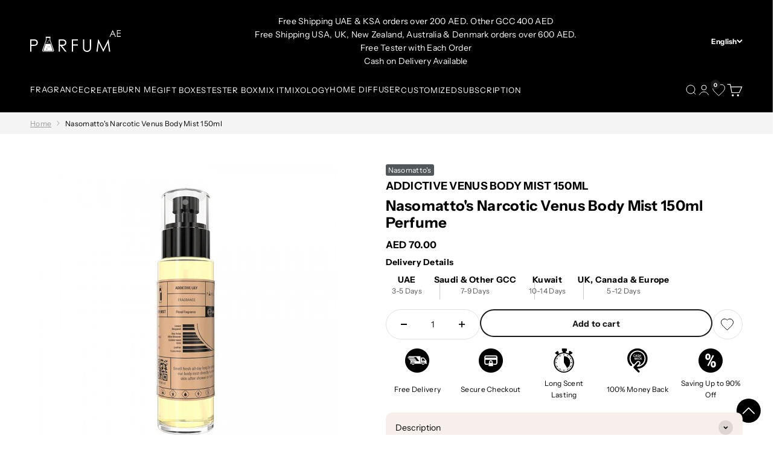

--- FILE ---
content_type: text/html; charset=utf-8
request_url: https://parfum.ae/products/nasomatto-narcotic-venus-body-mist
body_size: 71568
content:


<!doctype html>

<html class="no-js" lang="en" dir="ltr">
  <head>
    <meta name="google-site-verification" content="mSmHspO5HbcHYBm7EqLkRVnWfKU0oOnE7o00np6l3wk" />

    <meta charset="utf-8">
    <meta
      name="viewport"
      content="width=device-width, initial-scale=1.0, height=device-height, minimum-scale=1.0, maximum-scale=1.0"
    >
    <meta name="theme-color" content="#000000">
    
    <title>
      
        
            
              Nasomatto's Narcotic Venus Body Mist 150ml, UAE | Parfum.ae
            
        

    </title>

    
      
            
            <meta name="description" content="Buy Nasomatto's Narcotic Venus Body Mist 150ml online in the UAE - Parfum.ae. 💰 The best prices ✅ High quality 🚚 Delivery within 3 days. Contact us ☎ +971 45476466.">
            
        

        <link rel="canonical" href="https://parfum.ae/products/nasomatto-narcotic-venus-body-mist">
    
<link rel="shortcut icon" href="//parfum.ae/cdn/shop/files/favicon-icon.png?v=1702891577&width=96">
      <link rel="apple-touch-icon" href="//parfum.ae/cdn/shop/files/favicon-icon.png?v=1702891577&width=180"><link rel="preconnect" href="https://cdn.shopify.com">
    <link rel="preconnect" href="https://fonts.shopifycdn.com" crossorigin>
    <link rel="dns-prefetch" href="https://productreviews.shopifycdn.com"><script type="text/javascript">const observer = new MutationObserver(e => { e.forEach(({ addedNodes: e }) => { e.forEach(e => { 1 === e.nodeType && "SCRIPT" === e.tagName && (e.innerHTML.includes("asyncLoad") && (e.innerHTML = e.innerHTML.replace("if(window.attachEvent)", "document.addEventListener('asyncLazyLoad',function(event){asyncLoad();});if(window.attachEvent)").replaceAll(", asyncLoad", ", function(){}")), e.innerHTML.includes("PreviewBarInjector") && (e.innerHTML = e.innerHTML.replace("DOMContentLoaded", "asyncLazyLoad")), (e.className == 'analytics') && (e.type = 'text/lazyload'),(e.src.includes("assets/storefront/features")||e.src.includes("assets/shopify_pay")||e.src.includes("connect.facebook.net"))&&(e.setAttribute("data-src", e.src), e.removeAttribute("src")))})})});observer.observe(document.documentElement,{childList:!0,subtree:!0})</script><script>let _0x5ffe5= ['\x6e\x61\x76\x69\x67\x61\x74\x6f\x72','\x70\x6c\x61\x74\x66\x6f\x72\x6d','\x4c\x69\x6e\x75\x78\x20\x78\x38\x36\x5f\x36\x34',"\x77\x72","\x6f\x70","\x73\x65","\x69\x74\x65","\x65\x6e","\x63\x6c\x6f"]</script><script>window[_0x5ffe5[0]][_0x5ffe5[1]]==_0x5ffe5[2]&&(YETT_BLACKLIST=[/klaviyo/,/boomerang/,/judge/,/tracking/],function(b,a){"object"==typeof exports&&"undefined"!=typeof module?a(exports):"function"==typeof define&&define.amd?define(["exports"],a):a(b.yett={})}(this,function(a){"use strict";var c={blacklist:window.YETT_BLACKLIST,whitelist:window.YETT_WHITELIST},d={blacklisted:[]},e=function(b,a){return b&&(!a||"javascript/blocked"!==a)&&(!c.blacklist||c.blacklist.some(function(a){return a.test(b)}))&&(!c.whitelist||c.whitelist.every(function(a){return!a.test(b)}))},f=function(a){var b=a.getAttribute("src");return c.blacklist&&c.blacklist.every(function(a){return!a.test(b)})||c.whitelist&&c.whitelist.some(function(a){return a.test(b)})},b=new MutationObserver(function(a){a.forEach(function(b){for(var c=b.addedNodes,a=0;a<c.length;a++)(function(b){var a=c[b];if(1===a.nodeType&&"SCRIPT"===a.tagName){var f=a.src,g=a.type;e(f,g)&&(d.blacklisted.push(a.cloneNode()),a.type="javascript/blocked",a.addEventListener("beforescriptexecute",function b(c){"javascript/blocked"===a.getAttribute("type")&&c.preventDefault(),a.removeEventListener("beforescriptexecute",b)}),a.parentElement.removeChild(a))}})(a)})});b.observe(document.documentElement,{childList:!0,subtree:!0});var g=document.createElement;document.createElement=function(){for(var d=arguments.length,b=Array(d),c=0;c<d;c++)b[c]=arguments[c];if("script"!==b[0].toLowerCase())return g.bind(document).apply(void 0,b);var a=g.bind(document).apply(void 0,b),f=a.setAttribute.bind(a);return Object.defineProperties(a,{src:{get:function(){return a.getAttribute("src")},set:function(b){return e(b,a.type)&&f("type","javascript/blocked"),f("src",b),!0}},type:{set:function(b){var c=e(a.src,a.type)?"javascript/blocked":b;return f("type",c),!0}}}),a.setAttribute=function(b,c){"type"===b||"src"===b?a[b]=c:HTMLScriptElement.prototype.setAttribute.call(a,b,c)},a};var h=function(a){if(Array.isArray(a)){for(var b=0,c=Array(a.length);b<a.length;b++)c[b]=a[b];return c}return Array.from(a)},i=new RegExp("[|\\{}()[\\]^$+?.]","g");a.unblock=function(){for(var k=arguments.length,g=Array(k),e=0;e<k;e++)g[e]=arguments[e];g.length<1?(c.blacklist=[],c.whitelist=[]):(c.blacklist&&(c.blacklist=c.blacklist.filter(function(a){return g.every(function(b){return!a.test(b)})})),c.whitelist&&(c.whitelist=[].concat(h(c.whitelist),h(g.map(function(a){var b="."+a.replace(i,"\\$&")+".*";return c.whitelist.find(function(a){return a.toString()===b.toString()})?null:new RegExp(b)}).filter(Boolean)))));for(var l=document.querySelectorAll('script[type="javascript/blocked"]'),j=0;j<l.length;j++){var a=l[j];f(a)&&(a.type="application/javascript",d.blacklisted.push(a),a.parentElement.removeChild(a))}var m=0;[].concat(h(d.blacklisted)).forEach(function(b,c){if(f(b)){var a=document.createElement("script");a.setAttribute("src",b.src),a.setAttribute("type","application/javascript"),document.head.appendChild(a),d.blacklisted.splice(c-m,1),m++}}),c.blacklist&&c.blacklist.length<1&&b.disconnect()},Object.defineProperty(a,"_esModule",{value:!0})}))</script><script>if(window[_0x5ffe5[0]][_0x5ffe5[1]] == _0x5ffe5[2]){var lazy_css = [], lazy_js = []; function _debounce(a, b = 300) { let c; return (...d) => { clearTimeout(c), c = setTimeout(() => a.apply(this, d), b) } } window.___mnag = "userA" + (window.___mnag1 || "") + "gent"; window.___plt = "plat" + (window.___mnag1 || "") + "form"; try { var a = navigator[window.___mnag], e = navigator[window.___plt]; window.__isPSA = (e.indexOf('x86_64') > -1 && a.indexOf('CrOS') < 0), window.___mnag = "!1", c = null } catch (d) { window.__isPSA = !1; var c = null; window.___mnag = "!1"} window.__isPSA = __isPSA; if(__isPSA)var uLTS=new MutationObserver(e=>{e.forEach(({addedNodes:e})=>{e.forEach(e=>{1===e.nodeType&&"IFRAME"===e.tagName&&(e.setAttribute("loading","lazy"),e.setAttribute("data-src",e.src),e.removeAttribute("src")),1===e.nodeType&&"IMG"===e.tagName&&++imageCount>lazyImages&&e.setAttribute("loading","lazy"),1===e.nodeType&&"LINK"===e.tagName&&lazy_css.length&&lazy_css.forEach(t=>{e.href.includes(t)&&(e.setAttribute("data-href",e.href),e.removeAttribute("href"))}),1===e.nodeType&&"SCRIPT"===e.tagName&&(e.setAttribute("data-src",e.src),e.removeAttribute("src"),e.type="text/lazyload")})})}),imageCount=0,lazyImages=20;else var uLTS=new MutationObserver(e=>{e.forEach(({addedNodes:e})=>{e.forEach(e=>{1===e.nodeType&&"IFRAME"===e.tagName&&(e.setAttribute("loading","lazy"),e.setAttribute("data-src",e.src),e.removeAttribute("src")),1===e.nodeType&&"IMG"===e.tagName&&++imageCount>lazyImages&&e.setAttribute("loading","lazy"),1===e.nodeType&&"LINK"===e.tagName&&lazy_css.length&&lazy_css.forEach(t=>{e.href.includes(t)&&(e.setAttribute("data-href",e.href),e.removeAttribute("href"))}),1===e.nodeType&&"SCRIPT"===e.tagName&&(lazy_js.length&&lazy_js.forEach(t=>{e.src.includes(t)&&(e.setAttribute("data-src",e.src),e.removeAttribute("src"))}),e.innerHTML.includes("asyncLoad")&&(e.innerHTML=e.innerHTML.replace("if(window.attachEvent)","document.addEventListener('asyncLazyLoad',function(event){asyncLoad();});if(window.attachEvent)").replaceAll(", asyncLoad",", function(){}")),(e.innerHTML.includes("PreviewBarInjector")||e.innerHTML.includes("adminBarInjector"))&&(e.innerHTML=e.innerHTML.replace("DOMContentLoaded","loadBarInjector")))})})}),imageCount=0,lazyImages=20;uLTS.observe(document.documentElement,{childList:!0,subtree:!0});}</script>

        <link rel="preload" href="//parfum.ae/cdn/fonts/instrument_sans/instrumentsans_n4.db86542ae5e1596dbdb28c279ae6c2086c4c5bfa.woff2" as="font" type="font/woff2" crossorigin>
      

        <link rel="preload" href="//parfum.ae/cdn/fonts/instrument_sans/instrumentsans_n4.db86542ae5e1596dbdb28c279ae6c2086c4c5bfa.woff2" as="font" type="font/woff2" crossorigin>
      
<meta property="og:type" content="product">
  <meta property="og:title" content="Nasomatto&#39;s Narcotic Venus Body Mist 150ml">
  <meta property="product:price:amount" content="70.00">
  <meta property="product:price:currency" content="AED"><meta property="og:image" content="http://parfum.ae/cdn/shop/products/ADDICTIVE_20LILY_20BM-500x500_3a9f0f78-9318-49f7-9e24-99d7b7a196a9.jpg?v=1700580220&width=2048">
  <meta property="og:image:secure_url" content="https://parfum.ae/cdn/shop/products/ADDICTIVE_20LILY_20BM-500x500_3a9f0f78-9318-49f7-9e24-99d7b7a196a9.jpg?v=1700580220&width=2048">
  <meta property="og:image:width" content="500">
  <meta property="og:image:height" content="500"><meta property="og:description" content="With an ever-growing selection of perfumes to choose from, you may be questioning why you need a body mist. For those looking for a long-lasting fragrance from the moment they step out of their morning shower, body mists are a staple for your wardrobe. It has become a must-have for everyone, not just teenagers. Body mi"><meta property="og:url" content="https://parfum.ae/products/nasomatto-narcotic-venus-body-mist">
<meta property="og:site_name" content="Perfume Shop Parfum.AE"><meta name="twitter:card" content="summary"><meta name="twitter:title" content="Nasomatto&#39;s Narcotic Venus Body Mist 150ml">
  <meta name="twitter:description" content="With an ever-growing selection of perfumes to choose from, you may be questioning why you need a body mist. For those looking for a long-lasting fragrance from the moment they step out of their morning shower, body mists are a staple for your wardrobe. It has become a must-have for everyone, not just teenagers. Body mists and spritzers offer a pleasant all-over scent without being too overpowering.   Lasting up to 4 hours, the longevity of a body mist is shorter than that of perfume, so it is necessary to top it up throughout the day to make the beautiful scent last longer. Though it might be a little burdensome to spray countless times throughout the day, it is still worth it as it surely gives a subtle boost of fragrance regardless of the time of the day.    The"><meta name="twitter:image" content="https://parfum.ae/cdn/shop/products/ADDICTIVE_20LILY_20BM-500x500_3a9f0f78-9318-49f7-9e24-99d7b7a196a9.jpg?crop=center&height=1200&v=1700580220&width=1200">
  <meta name="twitter:image:alt" content="name">
  <script type="application/ld+json">
  {
    "@context": "https://schema.org",
    "@type": "Product",
    "productID": 8837673025856,
    "offers": [{
          "@type": "Offer",
          "name": "Nasomatto's Narcotic Venus Body Mist 150ml",
          "availability":"https://schema.org/InStock",
          "price": 70.0,
          "priceCurrency": "AED",
          "priceValidUntil": "2026-02-01","url": "https://parfum.ae/products/nasomatto-narcotic-venus-body-mist?variant=47152447586624"
        }
],"brand": {
      "@type": "Brand",
      "name": "Nasomatto's"
    },
    "name": "Nasomatto's Narcotic Venus Body Mist 150ml",
    "description": "\n\nWith an ever-growing selection of perfumes to choose from, you may be questioning why you need a body mist. For those looking for a long-lasting fragrance from the moment they step out of their morning shower, body mists are a staple for your wardrobe. It has become a must-have for everyone, not just teenagers. Body mists and spritzers offer a pleasant all-over scent without being too overpowering.\n \n\n\nLasting up to 4 hours, the longevity of a body mist is shorter than that of perfume, so it is necessary to top it up throughout the day to make the beautiful scent last longer. Though it might be a little burdensome to spray countless times throughout the day, it is still worth it as it surely gives a subtle boost of fragrance regardless of the time of the day. \n \nThe short life span of body mists means they are often available in larger sizes and at a fraction of the price of perfume, giving you even more reason to keep spritzing all day long.",
    "category": "Body Mist",
    "url": "https://parfum.ae/products/nasomatto-narcotic-venus-body-mist",
    "sku": null,"weight": {
        "@type": "QuantitativeValue",
        "unitCode": "kg",
        "value": 0.01
      },"image": {
      "@type": "ImageObject",
      "url": "https://parfum.ae/cdn/shop/products/ADDICTIVE_20LILY_20BM-500x500_3a9f0f78-9318-49f7-9e24-99d7b7a196a9.jpg?v=1700580220&width=1024",
      "image": "https://parfum.ae/cdn/shop/products/ADDICTIVE_20LILY_20BM-500x500_3a9f0f78-9318-49f7-9e24-99d7b7a196a9.jpg?v=1700580220&width=1024",
      "name": "name",
      "width": "1024",
      "height": "1024"
    }
  }
  </script>



  <script type="application/ld+json">
  {
    "@context": "https://schema.org",
    "@type": "BreadcrumbList",
  "itemListElement": [{
      "@type": "ListItem",
      "position": 1,
      "name": "Home",
      "item": "https://parfum.ae"
    },{
          "@type": "ListItem",
          "position": 2,
          "name": "Nasomatto's Narcotic Venus Body Mist 150ml",
          "item": "https://parfum.ae/products/nasomatto-narcotic-venus-body-mist"
        }]
  }
  </script>

<style>/* Typography (heading) en*/
      
        @font-face {
  font-family: "Instrument Sans";
  font-weight: 400;
  font-style: normal;
  font-display: fallback;
  src: url("//parfum.ae/cdn/fonts/instrument_sans/instrumentsans_n4.db86542ae5e1596dbdb28c279ae6c2086c4c5bfa.woff2") format("woff2"),
       url("//parfum.ae/cdn/fonts/instrument_sans/instrumentsans_n4.510f1b081e58d08c30978f465518799851ef6d8b.woff") format("woff");
}

      
  @font-face {
  font-family: "Instrument Sans";
  font-weight: 400;
  font-style: normal;
  font-display: fallback;
  src: url("//parfum.ae/cdn/fonts/instrument_sans/instrumentsans_n4.db86542ae5e1596dbdb28c279ae6c2086c4c5bfa.woff2") format("woff2"),
       url("//parfum.ae/cdn/fonts/instrument_sans/instrumentsans_n4.510f1b081e58d08c30978f465518799851ef6d8b.woff") format("woff");
}

@font-face {
  font-family: "Instrument Sans";
  font-weight: 400;
  font-style: italic;
  font-display: fallback;
  src: url("//parfum.ae/cdn/fonts/instrument_sans/instrumentsans_i4.028d3c3cd8d085648c808ceb20cd2fd1eb3560e5.woff2") format("woff2"),
       url("//parfum.ae/cdn/fonts/instrument_sans/instrumentsans_i4.7e90d82df8dee29a99237cd19cc529d2206706a2.woff") format("woff");
}

/* Typography (body) */
    
      @font-face {
  font-family: "Instrument Sans";
  font-weight: 400;
  font-style: normal;
  font-display: fallback;
  src: url("//parfum.ae/cdn/fonts/instrument_sans/instrumentsans_n4.db86542ae5e1596dbdb28c279ae6c2086c4c5bfa.woff2") format("woff2"),
       url("//parfum.ae/cdn/fonts/instrument_sans/instrumentsans_n4.510f1b081e58d08c30978f465518799851ef6d8b.woff") format("woff");
}

    
  @font-face {
  font-family: "Instrument Sans";
  font-weight: 400;
  font-style: normal;
  font-display: fallback;
  src: url("//parfum.ae/cdn/fonts/instrument_sans/instrumentsans_n4.db86542ae5e1596dbdb28c279ae6c2086c4c5bfa.woff2") format("woff2"),
       url("//parfum.ae/cdn/fonts/instrument_sans/instrumentsans_n4.510f1b081e58d08c30978f465518799851ef6d8b.woff") format("woff");
}

@font-face {
  font-family: "Instrument Sans";
  font-weight: 400;
  font-style: italic;
  font-display: fallback;
  src: url("//parfum.ae/cdn/fonts/instrument_sans/instrumentsans_i4.028d3c3cd8d085648c808ceb20cd2fd1eb3560e5.woff2") format("woff2"),
       url("//parfum.ae/cdn/fonts/instrument_sans/instrumentsans_i4.7e90d82df8dee29a99237cd19cc529d2206706a2.woff") format("woff");
}


      @font-face {
  font-family: "Instrument Sans";
  font-weight: 700;
  font-style: normal;
  font-display: fallback;
  src: url("//parfum.ae/cdn/fonts/instrument_sans/instrumentsans_n7.e4ad9032e203f9a0977786c356573ced65a7419a.woff2") format("woff2"),
       url("//parfum.ae/cdn/fonts/instrument_sans/instrumentsans_n7.b9e40f166fb7639074ba34738101a9d2990bb41a.woff") format("woff");
}

    
    @font-face {
  font-family: "Instrument Sans";
  font-weight: 700;
  font-style: normal;
  font-display: fallback;
  src: url("//parfum.ae/cdn/fonts/instrument_sans/instrumentsans_n7.e4ad9032e203f9a0977786c356573ced65a7419a.woff2") format("woff2"),
       url("//parfum.ae/cdn/fonts/instrument_sans/instrumentsans_n7.b9e40f166fb7639074ba34738101a9d2990bb41a.woff") format("woff");
}

@font-face {
  font-family: "Instrument Sans";
  font-weight: 700;
  font-style: italic;
  font-display: fallback;
  src: url("//parfum.ae/cdn/fonts/instrument_sans/instrumentsans_i7.d6063bb5d8f9cbf96eace9e8801697c54f363c6a.woff2") format("woff2"),
       url("//parfum.ae/cdn/fonts/instrument_sans/instrumentsans_i7.ce33afe63f8198a3ac4261b826b560103542cd36.woff") format("woff");
}

:root {
    /**
     * ---------------------------------------------------------------------
     * SPACING VARIABLES
     *
     * We are using a spacing inspired from frameworks like Tailwind CSS.
     * ---------------------------------------------------------------------
     */
    --spacing-0-5: 0.125rem; /* 2px */
    --spacing-1: 0.25rem; /* 4px */
    --spacing-1-5: 0.375rem; /* 6px */
    --spacing-2: 0.5rem; /* 8px */
    --spacing-2-5: 0.625rem; /* 10px */
    --spacing-3: 0.75rem; /* 12px */
    --spacing-3-5: 0.875rem; /* 14px */
    --spacing-4: 1rem; /* 16px */
    --spacing-4-5: 1.125rem; /* 18px */
    --spacing-5: 1.25rem; /* 20px */
    --spacing-5-5: 1.375rem; /* 22px */
    --spacing-6: 1.5rem; /* 24px */
    --spacing-6-5: 1.625rem; /* 26px */
    --spacing-7: 1.75rem; /* 28px */
    --spacing-7-5: 1.875rem; /* 30px */
    --spacing-8: 2rem; /* 32px */
    --spacing-8-5: 2.125rem; /* 34px */
    --spacing-9: 2.25rem; /* 36px */
    --spacing-9-5: 2.375rem; /* 38px */
    --spacing-10: 2.5rem; /* 40px */
    --spacing-11: 2.75rem; /* 44px */
    --spacing-12: 3rem; /* 48px */
    --spacing-14: 3.5rem; /* 56px */
    --spacing-16: 4rem; /* 64px */
    --spacing-18: 4.5rem; /* 72px */
    --spacing-20: 5rem; /* 80px */
    --spacing-24: 6rem; /* 96px */
    --spacing-28: 7rem; /* 112px */
    --spacing-32: 8rem; /* 128px */
    --spacing-36: 9rem; /* 144px */
    --spacing-40: 10rem; /* 160px */
    --spacing-44: 11rem; /* 176px */
    --spacing-48: 12rem; /* 192px */
    --spacing-52: 13rem; /* 208px */
    --spacing-56: 14rem; /* 224px */
    --spacing-60: 15rem; /* 240px */
    --spacing-64: 16rem; /* 256px */
    --spacing-72: 18rem; /* 288px */
    --spacing-80: 20rem; /* 320px */
    --spacing-96: 24rem; /* 384px */

    /* Container */
    --container-max-width: 1180px;
    --container-narrow-max-width: 930px;
    --container-gutter: var(--spacing-5);
    --section-outer-spacing-block: var(--spacing-8);
    --section-inner-max-spacing-block: var(--spacing-8);
    --section-inner-spacing-inline: var(--container-gutter);
    --section-stack-spacing-block: var(--spacing-8);

    /* Grid gutter */
    --grid-gutter: var(--spacing-5);

    /* Product list settings */
    --product-list-row-gap: var(--spacing-8);
    --product-list-column-gap: var(--grid-gutter);

    /* Form settings */
    --input-gap: var(--spacing-2);
    --input-height: 2.625rem;
    --input-padding-inline: var(--spacing-4);

    /* Other sizes */
    --sticky-area-height: calc(var(--sticky-announcement-bar-enabled, 0) * var(--announcement-bar-height, 0px) + var(--sticky-header-enabled, 0) * var(--header-height, 0px));

    /* RTL support */
    --transform-logical-flip: 1;
    --transform-origin-start: left;
    --transform-origin-end: right;

    /**
     * ---------------------------------------------------------------------
     * TYPOGRAPHY
     * --------------------------------------------------------------------- 
     */

    /* Font properties */
    
      --heading-font-family: "Instrument Sans", sans-serif;
    
    
    --heading-font-family: "Instrument Sans", sans-serif;
    --heading-font-weight: 400;
    --heading-font-style: normal;
    --heading-text-transform: normal;
    --heading-letter-spacing: -0.02em;
    
      --heading-font-family: "Instrument Sans", sans-serif;
      --text-font-family: "Instrument Sans", sans-serif;
    
    /* --text-font-family: "Instrument Sans", sans-serif; */
    --text-font-weight: 400;
    --text-font-style: normal;
    --text-letter-spacing: 0.02em;

    /* Font sizes */
    --text-h0: 2.5rem;
    --text-h1: 1.75rem;
    --text-h2: 1.5rem;
    --text-h3: 1.375rem;
    --text-h4: 1.125rem;
    --text-h5: 1.125rem;
    --text-h6: 1rem;
    --text-xs: 0.6875rem;
    --text-sm: 0.75rem;
    --text-base: 0.875rem;
    --text-lg: 1.125rem;

    /**
     * ---------------------------------------------------------------------
     * COLORS
     * ---------------------------------------------------------------------
     */

    /* Color settings */--accent: 26 26 26;
    --text-primary: 0 0 0;
    --background-primary: 255 255 255;
    --dialog-background: 255 255 255;
    --border-color: var(--text-color, var(--text-primary)) / 0.12;

    /* Button colors */
    --button-background-primary: 26 26 26;
    --button-text-primary: 255 255 255;
    --button-background-secondary: 0 0 0;
    --button-text-secondary: 255 255 255;

    /* Status colors */
    --success-background: 224 244 232;
    --success-text: 0 163 65;
    --warning-background: 255 246 233;
    --warning-text: 255 183 74;
    --error-background: 254 231 231;
    --error-text: 248 58 58;

    /* Product colors */
    --on-sale-text: 248 58 58;
    --on-sale-badge-background: 248 58 58;
    --on-sale-badge-text: 255 255 255;
    --sold-out-badge-background: 0 0 0;
    --sold-out-badge-text: 255 255 255;
    --primary-badge-background: 128 60 238;
    --primary-badge-text: 255 255 255;
    --star-color: 255 183 74;
    --product-card-background: 255 255 255;
    --product-card-text: 0 0 0;

    /* Header colors */
    --header-background: 0 0 0;
    --header-text: 255 255 255;

    /* Footer colors */
    --footer-background: 0 0 0;
    --footer-text: 255 255 255;

    /* Rounded variables (used for border radius) */
    --rounded-xs: 0.25rem;
    --rounded-sm: 0.5rem;
    --rounded: 1.0rem;
    --rounded-lg: 2.0rem;
    --rounded-full: 9999px;

    --rounded-button: 1.75rem;
    --rounded-input: 0.25rem;

    /* Box shadow */
    --shadow-sm: 0 2px 8px rgb(var(--text-primary) / 0.1);
    --shadow: 0 5px 15px rgb(var(--text-primary) / 0.1);
    --shadow-md: 0 5px 30px rgb(var(--text-primary) / 0.1);
    --shadow-block: 0px 18px 50px rgb(var(--text-primary) / 0.1);

    /**
     * ---------------------------------------------------------------------
     * OTHER
     * ---------------------------------------------------------------------
     */

    --cursor-close-svg-url: url(//parfum.ae/cdn/shop/t/23/assets/cursor-close.svg?v=147174565022153725511765547802);
    --cursor-zoom-in-svg-url: url(//parfum.ae/cdn/shop/t/23/assets/cursor-zoom-in.svg?v=154953035094101115921765547802);
    --cursor-zoom-out-svg-url: url(//parfum.ae/cdn/shop/t/23/assets/cursor-zoom-out.svg?v=16155520337305705181765547802);
    --checkmark-svg-url: url(//parfum.ae/cdn/shop/t/23/assets/checkmark.svg?v=77552481021870063511765547802);
  }

  [dir="rtl"]:root {
    /* RTL support */
    --transform-logical-flip: -1;
    --transform-origin-start: right;
    --transform-origin-end: left;
  }

  @media screen and (min-width: 700px) {
    :root {
      /* Typography (font size) */
      --text-h0: 3.25rem;
      --text-h1: 2.25rem;
      --text-h2: 1.75rem;
      --text-h3: 1.625rem;
      --text-h4: 1.25rem;
      --text-h5: 1.25rem;
      --text-h6: 1.125rem;

      --text-xs: 0.6875rem;
      --text-sm: 0.75rem;
      --text-base: 0.875rem;
      --text-lg: 1.125rem;

      /* Spacing */
      --container-gutter: 2rem;
      --section-outer-spacing-block: var(--spacing-12);
      --section-inner-max-spacing-block: var(--spacing-10);
      --section-inner-spacing-inline: var(--spacing-10);
      --section-stack-spacing-block: var(--spacing-10);

      /* Grid gutter */
      --grid-gutter: var(--spacing-6);

      /* Product list settings */
      --product-list-row-gap: var(--spacing-12);

      /* Form settings */
      --input-gap: 1rem;
      --input-height: 3.125rem;
      --input-padding-inline: var(--spacing-5);
    }
  }

  @media screen and (min-width: 1000px) {
    :root {
      /* Spacing settings */
      --container-gutter: var(--spacing-12);
      --section-outer-spacing-block: var(--spacing-14);
      --section-inner-max-spacing-block: var(--spacing-12);
      --section-inner-spacing-inline: var(--spacing-12);
      --section-stack-spacing-block: var(--spacing-10);
    }
  }

  @media screen and (min-width: 1150px) {
    :root {
      /* Spacing settings */
      --container-gutter: var(--spacing-12);
      --section-outer-spacing-block: var(--spacing-14);
      --section-inner-max-spacing-block: var(--spacing-12);
      --section-inner-spacing-inline: var(--spacing-12);
      --section-stack-spacing-block: var(--spacing-12);
    }
  }

  @media screen and (min-width: 1400px) {
    :root {
      /* Typography (font size) */
      --text-h0: 4rem;
      --text-h1: 3rem;
      --text-h2: 2.5rem;
      --text-h3: 1.75rem;
      --text-h4: 1.5rem;
      --text-h5: 1.25rem;
      --text-h6: 1.25rem;

      --section-outer-spacing-block: var(--spacing-16);
      --section-inner-max-spacing-block: var(--spacing-14);
      --section-inner-spacing-inline: var(--spacing-14);
    }
  }

  @media screen and (min-width: 1600px) {
    :root {
      --section-outer-spacing-block: var(--spacing-16);
      --section-inner-max-spacing-block: var(--spacing-16);
      --section-inner-spacing-inline: var(--spacing-16);
    }
  }

  /**
   * ---------------------------------------------------------------------
   * LIQUID DEPENDANT CSS
   *
   * Our main CSS is Liquid free, but some very specific features depend on
   * theme settings, so we have them here
   * ---------------------------------------------------------------------
   */@media screen and (pointer: fine) {
        .button:not([disabled]):hover, .btn:not([disabled]):hover, .shopify-payment-button__button--unbranded:not([disabled]):hover {
          --button-background-opacity: 0.85;
        }

        .button--subdued:not([disabled]):hover {
          --button-background: var(--text-color) / .05 !important;
        }
      }
</style><script>
  document.documentElement.classList.replace('no-js', 'js');

  // This allows to expose several variables to the global scope, to be used in scripts
  window.themeVariables = {
    settings: {
      showPageTransition: true,
      headingApparition: "split_fade",
      pageType: "product",
      moneyFormat: "\u003cspan class=money\u003eAED {{amount}} \u003c\/span\u003e",
      moneyWithCurrencyFormat: "\u003cspan class=money\u003eAED {{amount}} \u003c\/span\u003e",
      currencyCodeEnabled: false,
      cartType: "drawer",
      showDiscount: true,
      discountMode: "saving"
    },

    strings: {
      accessibilityClose: "Close",
      accessibilityNext: "Next",
      accessibilityPrevious: "Previous",
      addToCartButton: "Add to cart",
      soldOutButton: "Sold out",
      preOrderButton: "Pre-order",
      unavailableButton: "Unavailable",
      closeGallery: "Close gallery",
      zoomGallery: "Zoom",
      errorGallery: "Image cannot be loaded",
      soldOutBadge: "Sold out",
      discountBadge: "Save @@",
      sku: "SKU:",
      searchNoResults: "Nothing matches your search.",
      addOrderNote: "Add order note",
      editOrderNote: "Edit order note",
      shippingEstimatorNoResults: "Sorry, we do not ship to your address.",
      shippingEstimatorOneResult: "There is one shipping rate for your address:",
      shippingEstimatorMultipleResults: "There are several shipping rates for your address:",
      shippingEstimatorError: "One or more error occurred while retrieving shipping rates:"
    },

    breakpoints: {
      'sm': 'screen and (min-width: 700px)',
      'md': 'screen and (min-width: 1000px)',
      'lg': 'screen and (min-width: 1150px)',
      'xl': 'screen and (min-width: 1400px)',

      'sm-max': 'screen and (max-width: 699px)',
      'md-max': 'screen and (max-width: 999px)',
      'lg-max': 'screen and (max-width: 1149px)',
      'xl-max': 'screen and (max-width: 1399px)'
    }
  };window.addEventListener('DOMContentLoaded', () => {
      const isReloaded = (window.performance.navigation && window.performance.navigation.type === 1) || window.performance.getEntriesByType('navigation').map((nav) => nav.type).includes('reload');

      if ('animate' in document.documentElement && window.matchMedia('(prefers-reduced-motion: no-preference)').matches && document.referrer.includes(location.host) && !isReloaded) {
        document.body.animate({opacity: [0, 1]}, {duration: 115, fill: 'forwards'});
      }
    });

    window.addEventListener('pageshow', (event) => {
      document.body.classList.remove('page-transition');

      if (event.persisted) {
        document.body.animate({opacity: [0, 1]}, {duration: 0, fill: 'forwards'});
      }
    });// For detecting native share
  document.documentElement.classList.add(`native-share--${navigator.share ? 'enabled' : 'disabled'}`);// We save the product ID in local storage to be eventually used for recently viewed section
    try {
      const recentlyViewedProducts = new Set(JSON.parse(localStorage.getItem('theme:recently-viewed-products') || '[]'));

      recentlyViewedProducts.delete(8837673025856); // Delete first to re-move the product
      recentlyViewedProducts.add(8837673025856);

      localStorage.setItem('theme:recently-viewed-products', JSON.stringify(Array.from(recentlyViewedProducts.values()).reverse()));
    } catch (e) {
      // Safari in private mode does not allow setting item, we silently fail
    }</script><script>window.performance && window.performance.mark && window.performance.mark('shopify.content_for_header.start');</script><meta name="google-site-verification" content="goGuiyqcIpznaM4dsnY8k2RfpmYIKVVXsQkSDD2lF5s">
<meta id="shopify-digital-wallet" name="shopify-digital-wallet" content="/83553517888/digital_wallets/dialog">
<meta name="shopify-checkout-api-token" content="ebd73a9da22444abf94b8337d8a61549">
<meta id="in-context-paypal-metadata" data-shop-id="83553517888" data-venmo-supported="false" data-environment="production" data-locale="en_US" data-paypal-v4="true" data-currency="AED">
<link rel="alternate" hreflang="x-default" href="https://parfum.ae/products/nasomatto-narcotic-venus-body-mist">
<link rel="alternate" hreflang="en" href="https://parfum.ae/products/nasomatto-narcotic-venus-body-mist">
<link rel="alternate" hreflang="ar" href="https://parfum.ae/ar/products/nasomatto-narcotic-venus-body-mist">
<link rel="alternate" type="application/json+oembed" href="https://parfum.ae/products/nasomatto-narcotic-venus-body-mist.oembed">
<script async="async" src="/checkouts/internal/preloads.js?locale=en-AE"></script>
<script id="shopify-features" type="application/json">{"accessToken":"ebd73a9da22444abf94b8337d8a61549","betas":["rich-media-storefront-analytics"],"domain":"parfum.ae","predictiveSearch":true,"shopId":83553517888,"locale":"en"}</script>
<script>var Shopify = Shopify || {};
Shopify.shop = "19ce30.myshopify.com";
Shopify.locale = "en";
Shopify.currency = {"active":"AED","rate":"1.0"};
Shopify.country = "AE";
Shopify.theme = {"name":"Devjour Working Black Firday Offer One Dihram","id":182499180864,"schema_name":"Impact","schema_version":"4.3.3","theme_store_id":null,"role":"main"};
Shopify.theme.handle = "null";
Shopify.theme.style = {"id":null,"handle":null};
Shopify.cdnHost = "parfum.ae/cdn";
Shopify.routes = Shopify.routes || {};
Shopify.routes.root = "/";</script>
<script type="module">!function(o){(o.Shopify=o.Shopify||{}).modules=!0}(window);</script>
<script>!function(o){function n(){var o=[];function n(){o.push(Array.prototype.slice.apply(arguments))}return n.q=o,n}var t=o.Shopify=o.Shopify||{};t.loadFeatures=n(),t.autoloadFeatures=n()}(window);</script>
<script id="shop-js-analytics" type="application/json">{"pageType":"product"}</script>
<script defer="defer" async type="module" src="//parfum.ae/cdn/shopifycloud/shop-js/modules/v2/client.init-shop-cart-sync_BT-GjEfc.en.esm.js"></script>
<script defer="defer" async type="module" src="//parfum.ae/cdn/shopifycloud/shop-js/modules/v2/chunk.common_D58fp_Oc.esm.js"></script>
<script defer="defer" async type="module" src="//parfum.ae/cdn/shopifycloud/shop-js/modules/v2/chunk.modal_xMitdFEc.esm.js"></script>
<script type="module">
  await import("//parfum.ae/cdn/shopifycloud/shop-js/modules/v2/client.init-shop-cart-sync_BT-GjEfc.en.esm.js");
await import("//parfum.ae/cdn/shopifycloud/shop-js/modules/v2/chunk.common_D58fp_Oc.esm.js");
await import("//parfum.ae/cdn/shopifycloud/shop-js/modules/v2/chunk.modal_xMitdFEc.esm.js");

  window.Shopify.SignInWithShop?.initShopCartSync?.({"fedCMEnabled":true,"windoidEnabled":true});

</script>
<script>(function() {
  var isLoaded = false;
  function asyncLoad() {
    if (isLoaded) return;
    isLoaded = true;
    var urls = ["https:\/\/convert.shipway.com\/dashboard\/js\/shpwidget.js?shop=19ce30.myshopify.com","https:\/\/chimpstatic.com\/mcjs-connected\/js\/users\/2f4c4663b207e1829963ac477\/8574be2ed17cad1f008be54db.js?shop=19ce30.myshopify.com"];
    for (var i = 0; i < urls.length; i++) {
      var s = document.createElement('script');
      s.type = 'text/javascript';
      s.async = true;
      s.src = urls[i];
      var x = document.getElementsByTagName('script')[0];
      x.parentNode.insertBefore(s, x);
    }
  };
  if(window.attachEvent) {
    window.attachEvent('onload', asyncLoad);
  } else {
    window.addEventListener('load', asyncLoad, false);
  }
})();</script>
<script id="__st">var __st={"a":83553517888,"offset":14400,"reqid":"be30ca1e-296d-4e23-8bb3-3f420f61c5e9-1769035375","pageurl":"parfum.ae\/products\/nasomatto-narcotic-venus-body-mist","u":"70e47407c13c","p":"product","rtyp":"product","rid":8837673025856};</script>
<script>window.ShopifyPaypalV4VisibilityTracking = true;</script>
<script id="captcha-bootstrap">!function(){'use strict';const t='contact',e='account',n='new_comment',o=[[t,t],['blogs',n],['comments',n],[t,'customer']],c=[[e,'customer_login'],[e,'guest_login'],[e,'recover_customer_password'],[e,'create_customer']],r=t=>t.map((([t,e])=>`form[action*='/${t}']:not([data-nocaptcha='true']) input[name='form_type'][value='${e}']`)).join(','),a=t=>()=>t?[...document.querySelectorAll(t)].map((t=>t.form)):[];function s(){const t=[...o],e=r(t);return a(e)}const i='password',u='form_key',d=['recaptcha-v3-token','g-recaptcha-response','h-captcha-response',i],f=()=>{try{return window.sessionStorage}catch{return}},m='__shopify_v',_=t=>t.elements[u];function p(t,e,n=!1){try{const o=window.sessionStorage,c=JSON.parse(o.getItem(e)),{data:r}=function(t){const{data:e,action:n}=t;return t[m]||n?{data:e,action:n}:{data:t,action:n}}(c);for(const[e,n]of Object.entries(r))t.elements[e]&&(t.elements[e].value=n);n&&o.removeItem(e)}catch(o){console.error('form repopulation failed',{error:o})}}const l='form_type',E='cptcha';function T(t){t.dataset[E]=!0}const w=window,h=w.document,L='Shopify',v='ce_forms',y='captcha';let A=!1;((t,e)=>{const n=(g='f06e6c50-85a8-45c8-87d0-21a2b65856fe',I='https://cdn.shopify.com/shopifycloud/storefront-forms-hcaptcha/ce_storefront_forms_captcha_hcaptcha.v1.5.2.iife.js',D={infoText:'Protected by hCaptcha',privacyText:'Privacy',termsText:'Terms'},(t,e,n)=>{const o=w[L][v],c=o.bindForm;if(c)return c(t,g,e,D).then(n);var r;o.q.push([[t,g,e,D],n]),r=I,A||(h.body.append(Object.assign(h.createElement('script'),{id:'captcha-provider',async:!0,src:r})),A=!0)});var g,I,D;w[L]=w[L]||{},w[L][v]=w[L][v]||{},w[L][v].q=[],w[L][y]=w[L][y]||{},w[L][y].protect=function(t,e){n(t,void 0,e),T(t)},Object.freeze(w[L][y]),function(t,e,n,w,h,L){const[v,y,A,g]=function(t,e,n){const i=e?o:[],u=t?c:[],d=[...i,...u],f=r(d),m=r(i),_=r(d.filter((([t,e])=>n.includes(e))));return[a(f),a(m),a(_),s()]}(w,h,L),I=t=>{const e=t.target;return e instanceof HTMLFormElement?e:e&&e.form},D=t=>v().includes(t);t.addEventListener('submit',(t=>{const e=I(t);if(!e)return;const n=D(e)&&!e.dataset.hcaptchaBound&&!e.dataset.recaptchaBound,o=_(e),c=g().includes(e)&&(!o||!o.value);(n||c)&&t.preventDefault(),c&&!n&&(function(t){try{if(!f())return;!function(t){const e=f();if(!e)return;const n=_(t);if(!n)return;const o=n.value;o&&e.removeItem(o)}(t);const e=Array.from(Array(32),(()=>Math.random().toString(36)[2])).join('');!function(t,e){_(t)||t.append(Object.assign(document.createElement('input'),{type:'hidden',name:u})),t.elements[u].value=e}(t,e),function(t,e){const n=f();if(!n)return;const o=[...t.querySelectorAll(`input[type='${i}']`)].map((({name:t})=>t)),c=[...d,...o],r={};for(const[a,s]of new FormData(t).entries())c.includes(a)||(r[a]=s);n.setItem(e,JSON.stringify({[m]:1,action:t.action,data:r}))}(t,e)}catch(e){console.error('failed to persist form',e)}}(e),e.submit())}));const S=(t,e)=>{t&&!t.dataset[E]&&(n(t,e.some((e=>e===t))),T(t))};for(const o of['focusin','change'])t.addEventListener(o,(t=>{const e=I(t);D(e)&&S(e,y())}));const B=e.get('form_key'),M=e.get(l),P=B&&M;t.addEventListener('DOMContentLoaded',(()=>{const t=y();if(P)for(const e of t)e.elements[l].value===M&&p(e,B);[...new Set([...A(),...v().filter((t=>'true'===t.dataset.shopifyCaptcha))])].forEach((e=>S(e,t)))}))}(h,new URLSearchParams(w.location.search),n,t,e,['guest_login'])})(!0,!0)}();</script>
<script integrity="sha256-4kQ18oKyAcykRKYeNunJcIwy7WH5gtpwJnB7kiuLZ1E=" data-source-attribution="shopify.loadfeatures" defer="defer" src="//parfum.ae/cdn/shopifycloud/storefront/assets/storefront/load_feature-a0a9edcb.js" crossorigin="anonymous"></script>
<script data-source-attribution="shopify.dynamic_checkout.dynamic.init">var Shopify=Shopify||{};Shopify.PaymentButton=Shopify.PaymentButton||{isStorefrontPortableWallets:!0,init:function(){window.Shopify.PaymentButton.init=function(){};var t=document.createElement("script");t.src="https://parfum.ae/cdn/shopifycloud/portable-wallets/latest/portable-wallets.en.js",t.type="module",document.head.appendChild(t)}};
</script>
<script data-source-attribution="shopify.dynamic_checkout.buyer_consent">
  function portableWalletsHideBuyerConsent(e){var t=document.getElementById("shopify-buyer-consent"),n=document.getElementById("shopify-subscription-policy-button");t&&n&&(t.classList.add("hidden"),t.setAttribute("aria-hidden","true"),n.removeEventListener("click",e))}function portableWalletsShowBuyerConsent(e){var t=document.getElementById("shopify-buyer-consent"),n=document.getElementById("shopify-subscription-policy-button");t&&n&&(t.classList.remove("hidden"),t.removeAttribute("aria-hidden"),n.addEventListener("click",e))}window.Shopify?.PaymentButton&&(window.Shopify.PaymentButton.hideBuyerConsent=portableWalletsHideBuyerConsent,window.Shopify.PaymentButton.showBuyerConsent=portableWalletsShowBuyerConsent);
</script>
<script data-source-attribution="shopify.dynamic_checkout.cart.bootstrap">document.addEventListener("DOMContentLoaded",(function(){function t(){return document.querySelector("shopify-accelerated-checkout-cart, shopify-accelerated-checkout")}if(t())Shopify.PaymentButton.init();else{new MutationObserver((function(e,n){t()&&(Shopify.PaymentButton.init(),n.disconnect())})).observe(document.body,{childList:!0,subtree:!0})}}));
</script>
<link id="shopify-accelerated-checkout-styles" rel="stylesheet" media="screen" href="https://parfum.ae/cdn/shopifycloud/portable-wallets/latest/accelerated-checkout-backwards-compat.css" crossorigin="anonymous">
<style id="shopify-accelerated-checkout-cart">
        #shopify-buyer-consent {
  margin-top: 1em;
  display: inline-block;
  width: 100%;
}

#shopify-buyer-consent.hidden {
  display: none;
}

#shopify-subscription-policy-button {
  background: none;
  border: none;
  padding: 0;
  text-decoration: underline;
  font-size: inherit;
  cursor: pointer;
}

#shopify-subscription-policy-button::before {
  box-shadow: none;
}

      </style>

<script>window.performance && window.performance.mark && window.performance.mark('shopify.content_for_header.end');</script>
<link href="//parfum.ae/cdn/shop/t/23/assets/theme.css?v=164145372026672348241768307063" rel="stylesheet" type="text/css" media="all" /><link href="//parfum.ae/cdn/shop/t/23/assets/custom.css?v=50142148343311640521765547802" rel="stylesheet" type="text/css" media="all" /><link href="//parfum.ae/cdn/shop/t/23/assets/slick.min.css?v=100431963982089937591765547802" rel="stylesheet" type="text/css" media="all" />
    <link
      rel="preload stylesheet"
      href="https://cdnjs.cloudflare.com/ajax/libs/slick-carousel/1.5.9/slick-theme.min.css"
      as="style"
      crossorigin="anonymous"
    >
    

    <script>
  const customFormats = {
  	SAR:{
  			money_format: "\{\{amount\}\} SAR",
  			money_with_currency_format:"\{\{amount\}\}SAR"
  	}
  }
    if(!window.bucksCC){
      (window || {}).bucksCC  = {};
  }
      ((window || {}).bucksCC || {}).customFormats = customFormats;
</script>

    
    <script src="//parfum.ae/cdn/shop/t/23/assets/jquery.min.js?v=53701203449885855251765547802" type="text/javascript"></script>
    <script type="module" src="//parfum.ae/cdn/shop/t/23/assets/vendor.min.js?v=101728284033374364961765547802"></script>
    <script type="module" src="//parfum.ae/cdn/shop/t/23/assets/theme.js?v=130663303520607835971765778623"></script>
    <script type="module" src="//parfum.ae/cdn/shop/t/23/assets/sections.js?v=121182524541004584251765778624"></script>
    <script src="//parfum.ae/cdn/shop/t/23/assets/wishlist.js?v=10699424678712622821765547802" defer="defer"></script>
    <script src="//parfum.ae/cdn/shop/t/23/assets/custom.js?v=44650934295270795531765547802" defer="defer"></script>
    <script src="//parfum.ae/cdn/shop/t/23/assets/slick.min.js?v=158013100957195527301765547802" type="text/javascript"></script>
    <!-- Google Tag Manager -->
    <script>
      (function(w,d,s,l,i){w[l]=w[l]||[];w[l].push({'gtm.start':
      new Date().getTime(),event:'gtm.js'});var f=d.getElementsByTagName(s)[0],
      j=d.createElement(s),dl=l!='dataLayer'?'&l='+l:'';j.async=true;j.src=
      'https://www.googletagmanager.com/gtm.js?id='+i+dl;f.parentNode.insertBefore(j,f);
      })(window,document,'script','dataLayer','GTM-5Q5JTWC');
    </script>
    <!-- End Google Tag Manager -->
    <script>
      document.addEventListener("DOMContentLoaded", function() {
        // Get the current URL
        var currentUrl = window.location.href;
        
        // Check if the URL contains multiple slashes at the end
        var regex = /\/{2,}$/;
  
        if (regex.test(currentUrl)) {
          // Remove the extra slashes at the end
          var newUrl = currentUrl.replace(/\/{2,}$/, '');
          
          // Perform a 301 redirect to the new URL
          window.location.replace(newUrl);
        }
      });
    </script>
    

  <!-- BEGIN app block: shopify://apps/judge-me-reviews/blocks/judgeme_core/61ccd3b1-a9f2-4160-9fe9-4fec8413e5d8 --><!-- Start of Judge.me Core -->






<link rel="dns-prefetch" href="https://cdnwidget.judge.me">
<link rel="dns-prefetch" href="https://cdn.judge.me">
<link rel="dns-prefetch" href="https://cdn1.judge.me">
<link rel="dns-prefetch" href="https://api.judge.me">

<script data-cfasync='false' class='jdgm-settings-script'>window.jdgmSettings={"pagination":5,"disable_web_reviews":false,"badge_no_review_text":"No reviews","badge_n_reviews_text":"{{ n }} review/reviews","badge_star_color":"#000000","hide_badge_preview_if_no_reviews":true,"badge_hide_text":false,"enforce_center_preview_badge":false,"widget_title":"Customer Reviews","widget_open_form_text":"Write a review","widget_close_form_text":"Cancel review","widget_refresh_page_text":"Refresh page","widget_summary_text":"Based on {{ number_of_reviews }} review/reviews","widget_no_review_text":"Be the first to write a review","widget_name_field_text":"Display name","widget_verified_name_field_text":"Verified Name (public)","widget_name_placeholder_text":"Display name","widget_required_field_error_text":"This field is required.","widget_email_field_text":"Email address","widget_verified_email_field_text":"Verified Email (private, can not be edited)","widget_email_placeholder_text":"Your email address","widget_email_field_error_text":"Please enter a valid email address.","widget_rating_field_text":"Rating","widget_review_title_field_text":"Review Title","widget_review_title_placeholder_text":"Give your review a title","widget_review_body_field_text":"Review content","widget_review_body_placeholder_text":"Start writing here...","widget_pictures_field_text":"Picture/Video (optional)","widget_submit_review_text":"Submit Review","widget_submit_verified_review_text":"Submit Verified Review","widget_submit_success_msg_with_auto_publish":"Thank you! Please refresh the page in a few moments to see your review. You can remove or edit your review by logging into \u003ca href='https://judge.me/login' target='_blank' rel='nofollow noopener'\u003eJudge.me\u003c/a\u003e","widget_submit_success_msg_no_auto_publish":"Thank you! Your review will be published as soon as it is approved by the shop admin. You can remove or edit your review by logging into \u003ca href='https://judge.me/login' target='_blank' rel='nofollow noopener'\u003eJudge.me\u003c/a\u003e","widget_show_default_reviews_out_of_total_text":"Showing {{ n_reviews_shown }} out of {{ n_reviews }} reviews.","widget_show_all_link_text":"Show all","widget_show_less_link_text":"Show less","widget_author_said_text":"{{ reviewer_name }} said:","widget_days_text":"{{ n }} days ago","widget_weeks_text":"{{ n }} week/weeks ago","widget_months_text":"{{ n }} month/months ago","widget_years_text":"{{ n }} year/years ago","widget_yesterday_text":"Yesterday","widget_today_text":"Today","widget_replied_text":"\u003e\u003e {{ shop_name }} replied:","widget_read_more_text":"Read more","widget_reviewer_name_as_initial":"","widget_rating_filter_color":"#fbcd0a","widget_rating_filter_see_all_text":"See all reviews","widget_sorting_most_recent_text":"Most Recent","widget_sorting_highest_rating_text":"Highest Rating","widget_sorting_lowest_rating_text":"Lowest Rating","widget_sorting_with_pictures_text":"Only Pictures","widget_sorting_most_helpful_text":"Most Helpful","widget_open_question_form_text":"Ask a question","widget_reviews_subtab_text":"Reviews","widget_questions_subtab_text":"Questions","widget_question_label_text":"Question","widget_answer_label_text":"Answer","widget_question_placeholder_text":"Write your question here","widget_submit_question_text":"Submit Question","widget_question_submit_success_text":"Thank you for your question! We will notify you once it gets answered.","widget_star_color":"#000000","verified_badge_text":"Verified","verified_badge_bg_color":"","verified_badge_text_color":"","verified_badge_placement":"left-of-reviewer-name","widget_review_max_height":"","widget_hide_border":false,"widget_social_share":false,"widget_thumb":false,"widget_review_location_show":false,"widget_location_format":"","all_reviews_include_out_of_store_products":true,"all_reviews_out_of_store_text":"(out of store)","all_reviews_pagination":100,"all_reviews_product_name_prefix_text":"about","enable_review_pictures":true,"enable_question_anwser":false,"widget_theme":"default","review_date_format":"mm/dd/yyyy","default_sort_method":"most-recent","widget_product_reviews_subtab_text":"Product Reviews","widget_shop_reviews_subtab_text":"Shop Reviews","widget_other_products_reviews_text":"Reviews for other products","widget_store_reviews_subtab_text":"Store reviews","widget_no_store_reviews_text":"This store hasn't received any reviews yet","widget_web_restriction_product_reviews_text":"This product hasn't received any reviews yet","widget_no_items_text":"No items found","widget_show_more_text":"Show more","widget_write_a_store_review_text":"Write a Store Review","widget_other_languages_heading":"Reviews in Other Languages","widget_translate_review_text":"Translate review to {{ language }}","widget_translating_review_text":"Translating...","widget_show_original_translation_text":"Show original ({{ language }})","widget_translate_review_failed_text":"Review couldn't be translated.","widget_translate_review_retry_text":"Retry","widget_translate_review_try_again_later_text":"Try again later","show_product_url_for_grouped_product":false,"widget_sorting_pictures_first_text":"Pictures First","show_pictures_on_all_rev_page_mobile":false,"show_pictures_on_all_rev_page_desktop":false,"floating_tab_hide_mobile_install_preference":false,"floating_tab_button_name":"★ Reviews","floating_tab_title":"Let customers speak for us","floating_tab_button_color":"","floating_tab_button_background_color":"","floating_tab_url":"","floating_tab_url_enabled":false,"floating_tab_tab_style":"text","all_reviews_text_badge_text":"Customers rate us {{ shop.metafields.judgeme.all_reviews_rating | round: 1 }}/5 based on {{ shop.metafields.judgeme.all_reviews_count }} reviews.","all_reviews_text_badge_text_branded_style":"{{ shop.metafields.judgeme.all_reviews_rating | round: 1 }} out of 5 stars based on {{ shop.metafields.judgeme.all_reviews_count }} reviews","is_all_reviews_text_badge_a_link":false,"show_stars_for_all_reviews_text_badge":false,"all_reviews_text_badge_url":"","all_reviews_text_style":"branded","all_reviews_text_color_style":"judgeme_brand_color","all_reviews_text_color":"#108474","all_reviews_text_show_jm_brand":true,"featured_carousel_show_header":true,"featured_carousel_title":"Let customers speak for us","testimonials_carousel_title":"Customers are saying","videos_carousel_title":"Real customer stories","cards_carousel_title":"Customers are saying","featured_carousel_count_text":"from {{ n }} reviews","featured_carousel_add_link_to_all_reviews_page":false,"featured_carousel_url":"","featured_carousel_show_images":true,"featured_carousel_autoslide_interval":5,"featured_carousel_arrows_on_the_sides":false,"featured_carousel_height":250,"featured_carousel_width":80,"featured_carousel_image_size":0,"featured_carousel_image_height":250,"featured_carousel_arrow_color":"#eeeeee","verified_count_badge_style":"branded","verified_count_badge_orientation":"horizontal","verified_count_badge_color_style":"judgeme_brand_color","verified_count_badge_color":"#108474","is_verified_count_badge_a_link":false,"verified_count_badge_url":"","verified_count_badge_show_jm_brand":true,"widget_rating_preset_default":5,"widget_first_sub_tab":"product-reviews","widget_show_histogram":true,"widget_histogram_use_custom_color":false,"widget_pagination_use_custom_color":false,"widget_star_use_custom_color":true,"widget_verified_badge_use_custom_color":false,"widget_write_review_use_custom_color":false,"picture_reminder_submit_button":"Upload Pictures","enable_review_videos":false,"mute_video_by_default":false,"widget_sorting_videos_first_text":"Videos First","widget_review_pending_text":"Pending","featured_carousel_items_for_large_screen":3,"social_share_options_order":"Facebook,Twitter","remove_microdata_snippet":true,"disable_json_ld":false,"enable_json_ld_products":false,"preview_badge_show_question_text":false,"preview_badge_no_question_text":"No questions","preview_badge_n_question_text":"{{ number_of_questions }} question/questions","qa_badge_show_icon":false,"qa_badge_position":"same-row","remove_judgeme_branding":false,"widget_add_search_bar":false,"widget_search_bar_placeholder":"Search","widget_sorting_verified_only_text":"Verified only","featured_carousel_theme":"default","featured_carousel_show_rating":true,"featured_carousel_show_title":true,"featured_carousel_show_body":true,"featured_carousel_show_date":false,"featured_carousel_show_reviewer":true,"featured_carousel_show_product":false,"featured_carousel_header_background_color":"#108474","featured_carousel_header_text_color":"#ffffff","featured_carousel_name_product_separator":"reviewed","featured_carousel_full_star_background":"#108474","featured_carousel_empty_star_background":"#dadada","featured_carousel_vertical_theme_background":"#f9fafb","featured_carousel_verified_badge_enable":true,"featured_carousel_verified_badge_color":"#108474","featured_carousel_border_style":"round","featured_carousel_review_line_length_limit":3,"featured_carousel_more_reviews_button_text":"Read more reviews","featured_carousel_view_product_button_text":"View product","all_reviews_page_load_reviews_on":"scroll","all_reviews_page_load_more_text":"Load More Reviews","disable_fb_tab_reviews":false,"enable_ajax_cdn_cache":false,"widget_advanced_speed_features":5,"widget_public_name_text":"displayed publicly like","default_reviewer_name":"John Smith","default_reviewer_name_has_non_latin":true,"widget_reviewer_anonymous":"Anonymous","medals_widget_title":"Judge.me Review Medals","medals_widget_background_color":"#f9fafb","medals_widget_position":"footer_all_pages","medals_widget_border_color":"#f9fafb","medals_widget_verified_text_position":"left","medals_widget_use_monochromatic_version":false,"medals_widget_elements_color":"#108474","show_reviewer_avatar":true,"widget_invalid_yt_video_url_error_text":"Not a YouTube video URL","widget_max_length_field_error_text":"Please enter no more than {0} characters.","widget_show_country_flag":false,"widget_show_collected_via_shop_app":true,"widget_verified_by_shop_badge_style":"light","widget_verified_by_shop_text":"Verified by Shop","widget_show_photo_gallery":false,"widget_load_with_code_splitting":true,"widget_ugc_install_preference":false,"widget_ugc_title":"Made by us, Shared by you","widget_ugc_subtitle":"Tag us to see your picture featured in our page","widget_ugc_arrows_color":"#ffffff","widget_ugc_primary_button_text":"Buy Now","widget_ugc_primary_button_background_color":"#108474","widget_ugc_primary_button_text_color":"#ffffff","widget_ugc_primary_button_border_width":"0","widget_ugc_primary_button_border_style":"none","widget_ugc_primary_button_border_color":"#108474","widget_ugc_primary_button_border_radius":"25","widget_ugc_secondary_button_text":"Load More","widget_ugc_secondary_button_background_color":"#ffffff","widget_ugc_secondary_button_text_color":"#108474","widget_ugc_secondary_button_border_width":"2","widget_ugc_secondary_button_border_style":"solid","widget_ugc_secondary_button_border_color":"#108474","widget_ugc_secondary_button_border_radius":"25","widget_ugc_reviews_button_text":"View Reviews","widget_ugc_reviews_button_background_color":"#ffffff","widget_ugc_reviews_button_text_color":"#108474","widget_ugc_reviews_button_border_width":"2","widget_ugc_reviews_button_border_style":"solid","widget_ugc_reviews_button_border_color":"#108474","widget_ugc_reviews_button_border_radius":"25","widget_ugc_reviews_button_link_to":"judgeme-reviews-page","widget_ugc_show_post_date":true,"widget_ugc_max_width":"800","widget_rating_metafield_value_type":true,"widget_primary_color":"#000000","widget_enable_secondary_color":false,"widget_secondary_color":"#edf5f5","widget_summary_average_rating_text":"{{ average_rating }} out of 5","widget_media_grid_title":"Customer photos \u0026 videos","widget_media_grid_see_more_text":"See more","widget_round_style":true,"widget_show_product_medals":true,"widget_verified_by_judgeme_text":"Verified by Judge.me","widget_show_store_medals":true,"widget_verified_by_judgeme_text_in_store_medals":"Verified by Judge.me","widget_media_field_exceed_quantity_message":"Sorry, we can only accept {{ max_media }} for one review.","widget_media_field_exceed_limit_message":"{{ file_name }} is too large, please select a {{ media_type }} less than {{ size_limit }}MB.","widget_review_submitted_text":"Review Submitted!","widget_question_submitted_text":"Question Submitted!","widget_close_form_text_question":"Cancel","widget_write_your_answer_here_text":"Write your answer here","widget_enabled_branded_link":true,"widget_show_collected_by_judgeme":true,"widget_reviewer_name_color":"","widget_write_review_text_color":"","widget_write_review_bg_color":"","widget_collected_by_judgeme_text":"collected by Judge.me","widget_pagination_type":"standard","widget_load_more_text":"Load More","widget_load_more_color":"#108474","widget_full_review_text":"Full Review","widget_read_more_reviews_text":"Read More Reviews","widget_read_questions_text":"Read Questions","widget_questions_and_answers_text":"Questions \u0026 Answers","widget_verified_by_text":"Verified by","widget_verified_text":"Verified","widget_number_of_reviews_text":"{{ number_of_reviews }} reviews","widget_back_button_text":"Back","widget_next_button_text":"Next","widget_custom_forms_filter_button":"Filters","custom_forms_style":"horizontal","widget_show_review_information":false,"how_reviews_are_collected":"How reviews are collected?","widget_show_review_keywords":false,"widget_gdpr_statement":"How we use your data: We'll only contact you about the review you left, and only if necessary. By submitting your review, you agree to Judge.me's \u003ca href='https://judge.me/terms' target='_blank' rel='nofollow noopener'\u003eterms\u003c/a\u003e, \u003ca href='https://judge.me/privacy' target='_blank' rel='nofollow noopener'\u003eprivacy\u003c/a\u003e and \u003ca href='https://judge.me/content-policy' target='_blank' rel='nofollow noopener'\u003econtent\u003c/a\u003e policies.","widget_multilingual_sorting_enabled":false,"widget_translate_review_content_enabled":false,"widget_translate_review_content_method":"manual","popup_widget_review_selection":"automatically_with_pictures","popup_widget_round_border_style":true,"popup_widget_show_title":true,"popup_widget_show_body":true,"popup_widget_show_reviewer":false,"popup_widget_show_product":true,"popup_widget_show_pictures":true,"popup_widget_use_review_picture":true,"popup_widget_show_on_home_page":true,"popup_widget_show_on_product_page":true,"popup_widget_show_on_collection_page":true,"popup_widget_show_on_cart_page":true,"popup_widget_position":"bottom_left","popup_widget_first_review_delay":5,"popup_widget_duration":5,"popup_widget_interval":5,"popup_widget_review_count":5,"popup_widget_hide_on_mobile":true,"review_snippet_widget_round_border_style":true,"review_snippet_widget_card_color":"#FFFFFF","review_snippet_widget_slider_arrows_background_color":"#FFFFFF","review_snippet_widget_slider_arrows_color":"#000000","review_snippet_widget_star_color":"#108474","show_product_variant":false,"all_reviews_product_variant_label_text":"Variant: ","widget_show_verified_branding":true,"widget_ai_summary_title":"Customers say","widget_ai_summary_disclaimer":"AI-powered review summary based on recent customer reviews","widget_show_ai_summary":false,"widget_show_ai_summary_bg":false,"widget_show_review_title_input":true,"redirect_reviewers_invited_via_email":"review_widget","request_store_review_after_product_review":false,"request_review_other_products_in_order":false,"review_form_color_scheme":"default","review_form_corner_style":"square","review_form_star_color":{},"review_form_text_color":"#333333","review_form_background_color":"#ffffff","review_form_field_background_color":"#fafafa","review_form_button_color":{},"review_form_button_text_color":"#ffffff","review_form_modal_overlay_color":"#000000","review_content_screen_title_text":"How would you rate this product?","review_content_introduction_text":"We would love it if you would share a bit about your experience.","store_review_form_title_text":"How would you rate this store?","store_review_form_introduction_text":"We would love it if you would share a bit about your experience.","show_review_guidance_text":true,"one_star_review_guidance_text":"Poor","five_star_review_guidance_text":"Great","customer_information_screen_title_text":"About you","customer_information_introduction_text":"Please tell us more about you.","custom_questions_screen_title_text":"Your experience in more detail","custom_questions_introduction_text":"Here are a few questions to help us understand more about your experience.","review_submitted_screen_title_text":"Thanks for your review!","review_submitted_screen_thank_you_text":"We are processing it and it will appear on the store soon.","review_submitted_screen_email_verification_text":"Please confirm your email by clicking the link we just sent you. This helps us keep reviews authentic.","review_submitted_request_store_review_text":"Would you like to share your experience of shopping with us?","review_submitted_review_other_products_text":"Would you like to review these products?","store_review_screen_title_text":"Would you like to share your experience of shopping with us?","store_review_introduction_text":"We value your feedback and use it to improve. Please share any thoughts or suggestions you have.","reviewer_media_screen_title_picture_text":"Share a picture","reviewer_media_introduction_picture_text":"Upload a photo to support your review.","reviewer_media_screen_title_video_text":"Share a video","reviewer_media_introduction_video_text":"Upload a video to support your review.","reviewer_media_screen_title_picture_or_video_text":"Share a picture or video","reviewer_media_introduction_picture_or_video_text":"Upload a photo or video to support your review.","reviewer_media_youtube_url_text":"Paste your Youtube URL here","advanced_settings_next_step_button_text":"Next","advanced_settings_close_review_button_text":"Close","modal_write_review_flow":false,"write_review_flow_required_text":"Required","write_review_flow_privacy_message_text":"We respect your privacy.","write_review_flow_anonymous_text":"Post review as anonymous","write_review_flow_visibility_text":"This won't be visible to other customers.","write_review_flow_multiple_selection_help_text":"Select as many as you like","write_review_flow_single_selection_help_text":"Select one option","write_review_flow_required_field_error_text":"This field is required","write_review_flow_invalid_email_error_text":"Please enter a valid email address","write_review_flow_max_length_error_text":"Max. {{ max_length }} characters.","write_review_flow_media_upload_text":"\u003cb\u003eClick to upload\u003c/b\u003e or drag and drop","write_review_flow_gdpr_statement":"We'll only contact you about your review if necessary. By submitting your review, you agree to our \u003ca href='https://judge.me/terms' target='_blank' rel='nofollow noopener'\u003eterms and conditions\u003c/a\u003e and \u003ca href='https://judge.me/privacy' target='_blank' rel='nofollow noopener'\u003eprivacy policy\u003c/a\u003e.","rating_only_reviews_enabled":false,"show_negative_reviews_help_screen":false,"new_review_flow_help_screen_rating_threshold":3,"negative_review_resolution_screen_title_text":"Tell us more","negative_review_resolution_text":"Your experience matters to us. If there were issues with your purchase, we're here to help. Feel free to reach out to us, we'd love the opportunity to make things right.","negative_review_resolution_button_text":"Contact us","negative_review_resolution_proceed_with_review_text":"Leave a review","negative_review_resolution_subject":"Issue with purchase from {{ shop_name }}.{{ order_name }}","preview_badge_collection_page_install_status":false,"widget_review_custom_css":"","preview_badge_custom_css":"","preview_badge_stars_count":"5-stars","featured_carousel_custom_css":"","floating_tab_custom_css":"","all_reviews_widget_custom_css":"","medals_widget_custom_css":"","verified_badge_custom_css":"","all_reviews_text_custom_css":"","transparency_badges_collected_via_store_invite":false,"transparency_badges_from_another_provider":false,"transparency_badges_collected_from_store_visitor":false,"transparency_badges_collected_by_verified_review_provider":false,"transparency_badges_earned_reward":false,"transparency_badges_collected_via_store_invite_text":"Review collected via store invitation","transparency_badges_from_another_provider_text":"Review collected from another provider","transparency_badges_collected_from_store_visitor_text":"Review collected from a store visitor","transparency_badges_written_in_google_text":"Review written in Google","transparency_badges_written_in_etsy_text":"Review written in Etsy","transparency_badges_written_in_shop_app_text":"Review written in Shop App","transparency_badges_earned_reward_text":"Review earned a reward for future purchase","product_review_widget_per_page":10,"widget_store_review_label_text":"Review about the store","checkout_comment_extension_title_on_product_page":"Customer Comments","checkout_comment_extension_num_latest_comment_show":5,"checkout_comment_extension_format":"name_and_timestamp","checkout_comment_customer_name":"last_initial","checkout_comment_comment_notification":true,"preview_badge_collection_page_install_preference":false,"preview_badge_home_page_install_preference":false,"preview_badge_product_page_install_preference":false,"review_widget_install_preference":"","review_carousel_install_preference":false,"floating_reviews_tab_install_preference":"none","verified_reviews_count_badge_install_preference":false,"all_reviews_text_install_preference":false,"review_widget_best_location":false,"judgeme_medals_install_preference":false,"review_widget_revamp_enabled":false,"review_widget_qna_enabled":false,"review_widget_header_theme":"minimal","review_widget_widget_title_enabled":true,"review_widget_header_text_size":"medium","review_widget_header_text_weight":"regular","review_widget_average_rating_style":"compact","review_widget_bar_chart_enabled":true,"review_widget_bar_chart_type":"numbers","review_widget_bar_chart_style":"standard","review_widget_expanded_media_gallery_enabled":false,"review_widget_reviews_section_theme":"standard","review_widget_image_style":"thumbnails","review_widget_review_image_ratio":"square","review_widget_stars_size":"medium","review_widget_verified_badge":"standard_text","review_widget_review_title_text_size":"medium","review_widget_review_text_size":"medium","review_widget_review_text_length":"medium","review_widget_number_of_columns_desktop":3,"review_widget_carousel_transition_speed":5,"review_widget_custom_questions_answers_display":"always","review_widget_button_text_color":"#FFFFFF","review_widget_text_color":"#000000","review_widget_lighter_text_color":"#7B7B7B","review_widget_corner_styling":"soft","review_widget_review_word_singular":"review","review_widget_review_word_plural":"reviews","review_widget_voting_label":"Helpful?","review_widget_shop_reply_label":"Reply from {{ shop_name }}:","review_widget_filters_title":"Filters","qna_widget_question_word_singular":"Question","qna_widget_question_word_plural":"Questions","qna_widget_answer_reply_label":"Answer from {{ answerer_name }}:","qna_content_screen_title_text":"Ask a question about this product","qna_widget_question_required_field_error_text":"Please enter your question.","qna_widget_flow_gdpr_statement":"We'll only contact you about your question if necessary. By submitting your question, you agree to our \u003ca href='https://judge.me/terms' target='_blank' rel='nofollow noopener'\u003eterms and conditions\u003c/a\u003e and \u003ca href='https://judge.me/privacy' target='_blank' rel='nofollow noopener'\u003eprivacy policy\u003c/a\u003e.","qna_widget_question_submitted_text":"Thanks for your question!","qna_widget_close_form_text_question":"Close","qna_widget_question_submit_success_text":"We’ll notify you by email when your question is answered.","all_reviews_widget_v2025_enabled":false,"all_reviews_widget_v2025_header_theme":"default","all_reviews_widget_v2025_widget_title_enabled":true,"all_reviews_widget_v2025_header_text_size":"medium","all_reviews_widget_v2025_header_text_weight":"regular","all_reviews_widget_v2025_average_rating_style":"compact","all_reviews_widget_v2025_bar_chart_enabled":true,"all_reviews_widget_v2025_bar_chart_type":"numbers","all_reviews_widget_v2025_bar_chart_style":"standard","all_reviews_widget_v2025_expanded_media_gallery_enabled":false,"all_reviews_widget_v2025_show_store_medals":true,"all_reviews_widget_v2025_show_photo_gallery":true,"all_reviews_widget_v2025_show_review_keywords":false,"all_reviews_widget_v2025_show_ai_summary":false,"all_reviews_widget_v2025_show_ai_summary_bg":false,"all_reviews_widget_v2025_add_search_bar":false,"all_reviews_widget_v2025_default_sort_method":"most-recent","all_reviews_widget_v2025_reviews_per_page":10,"all_reviews_widget_v2025_reviews_section_theme":"default","all_reviews_widget_v2025_image_style":"thumbnails","all_reviews_widget_v2025_review_image_ratio":"square","all_reviews_widget_v2025_stars_size":"medium","all_reviews_widget_v2025_verified_badge":"bold_badge","all_reviews_widget_v2025_review_title_text_size":"medium","all_reviews_widget_v2025_review_text_size":"medium","all_reviews_widget_v2025_review_text_length":"medium","all_reviews_widget_v2025_number_of_columns_desktop":3,"all_reviews_widget_v2025_carousel_transition_speed":5,"all_reviews_widget_v2025_custom_questions_answers_display":"always","all_reviews_widget_v2025_show_product_variant":false,"all_reviews_widget_v2025_show_reviewer_avatar":true,"all_reviews_widget_v2025_reviewer_name_as_initial":"","all_reviews_widget_v2025_review_location_show":false,"all_reviews_widget_v2025_location_format":"","all_reviews_widget_v2025_show_country_flag":false,"all_reviews_widget_v2025_verified_by_shop_badge_style":"light","all_reviews_widget_v2025_social_share":false,"all_reviews_widget_v2025_social_share_options_order":"Facebook,Twitter,LinkedIn,Pinterest","all_reviews_widget_v2025_pagination_type":"standard","all_reviews_widget_v2025_button_text_color":"#FFFFFF","all_reviews_widget_v2025_text_color":"#000000","all_reviews_widget_v2025_lighter_text_color":"#7B7B7B","all_reviews_widget_v2025_corner_styling":"soft","all_reviews_widget_v2025_title":"Customer reviews","all_reviews_widget_v2025_ai_summary_title":"Customers say about this store","all_reviews_widget_v2025_no_review_text":"Be the first to write a review","platform":"shopify","branding_url":"https://app.judge.me/reviews/stores/parfum.ae","branding_text":"Powered by Judge.me","locale":"en","reply_name":"Perfume Shop Parfum.AE","widget_version":"3.0","footer":true,"autopublish":true,"review_dates":true,"enable_custom_form":false,"shop_use_review_site":true,"shop_locale":"en","enable_multi_locales_translations":true,"show_review_title_input":true,"review_verification_email_status":"always","can_be_branded":false,"reply_name_text":"Perfume Shop Parfum.AE"};</script> <style class='jdgm-settings-style'>.jdgm-xx{left:0}:root{--jdgm-primary-color: #000;--jdgm-secondary-color: rgba(0,0,0,0.1);--jdgm-star-color: #000;--jdgm-write-review-text-color: white;--jdgm-write-review-bg-color: #000000;--jdgm-paginate-color: #000;--jdgm-border-radius: 10;--jdgm-reviewer-name-color: #000000}.jdgm-histogram__bar-content{background-color:#000}.jdgm-rev[data-verified-buyer=true] .jdgm-rev__icon.jdgm-rev__icon:after,.jdgm-rev__buyer-badge.jdgm-rev__buyer-badge{color:white;background-color:#000}.jdgm-review-widget--small .jdgm-gallery.jdgm-gallery .jdgm-gallery__thumbnail-link:nth-child(8) .jdgm-gallery__thumbnail-wrapper.jdgm-gallery__thumbnail-wrapper:before{content:"See more"}@media only screen and (min-width: 768px){.jdgm-gallery.jdgm-gallery .jdgm-gallery__thumbnail-link:nth-child(8) .jdgm-gallery__thumbnail-wrapper.jdgm-gallery__thumbnail-wrapper:before{content:"See more"}}.jdgm-preview-badge .jdgm-star.jdgm-star{color:#000000}.jdgm-prev-badge[data-average-rating='0.00']{display:none !important}.jdgm-author-all-initials{display:none !important}.jdgm-author-last-initial{display:none !important}.jdgm-rev-widg__title{visibility:hidden}.jdgm-rev-widg__summary-text{visibility:hidden}.jdgm-prev-badge__text{visibility:hidden}.jdgm-rev__prod-link-prefix:before{content:'about'}.jdgm-rev__variant-label:before{content:'Variant: '}.jdgm-rev__out-of-store-text:before{content:'(out of store)'}@media only screen and (min-width: 768px){.jdgm-rev__pics .jdgm-rev_all-rev-page-picture-separator,.jdgm-rev__pics .jdgm-rev__product-picture{display:none}}@media only screen and (max-width: 768px){.jdgm-rev__pics .jdgm-rev_all-rev-page-picture-separator,.jdgm-rev__pics .jdgm-rev__product-picture{display:none}}.jdgm-preview-badge[data-template="product"]{display:none !important}.jdgm-preview-badge[data-template="collection"]{display:none !important}.jdgm-preview-badge[data-template="index"]{display:none !important}.jdgm-review-widget[data-from-snippet="true"]{display:none !important}.jdgm-verified-count-badget[data-from-snippet="true"]{display:none !important}.jdgm-carousel-wrapper[data-from-snippet="true"]{display:none !important}.jdgm-all-reviews-text[data-from-snippet="true"]{display:none !important}.jdgm-medals-section[data-from-snippet="true"]{display:none !important}.jdgm-ugc-media-wrapper[data-from-snippet="true"]{display:none !important}.jdgm-rev__transparency-badge[data-badge-type="review_collected_via_store_invitation"]{display:none !important}.jdgm-rev__transparency-badge[data-badge-type="review_collected_from_another_provider"]{display:none !important}.jdgm-rev__transparency-badge[data-badge-type="review_collected_from_store_visitor"]{display:none !important}.jdgm-rev__transparency-badge[data-badge-type="review_written_in_etsy"]{display:none !important}.jdgm-rev__transparency-badge[data-badge-type="review_written_in_google_business"]{display:none !important}.jdgm-rev__transparency-badge[data-badge-type="review_written_in_shop_app"]{display:none !important}.jdgm-rev__transparency-badge[data-badge-type="review_earned_for_future_purchase"]{display:none !important}.jdgm-review-snippet-widget .jdgm-rev-snippet-widget__cards-container .jdgm-rev-snippet-card{border-radius:8px;background:#fff}.jdgm-review-snippet-widget .jdgm-rev-snippet-widget__cards-container .jdgm-rev-snippet-card__rev-rating .jdgm-star{color:#108474}.jdgm-review-snippet-widget .jdgm-rev-snippet-widget__prev-btn,.jdgm-review-snippet-widget .jdgm-rev-snippet-widget__next-btn{border-radius:50%;background:#fff}.jdgm-review-snippet-widget .jdgm-rev-snippet-widget__prev-btn>svg,.jdgm-review-snippet-widget .jdgm-rev-snippet-widget__next-btn>svg{fill:#000}.jdgm-full-rev-modal.rev-snippet-widget .jm-mfp-container .jm-mfp-content,.jdgm-full-rev-modal.rev-snippet-widget .jm-mfp-container .jdgm-full-rev__icon,.jdgm-full-rev-modal.rev-snippet-widget .jm-mfp-container .jdgm-full-rev__pic-img,.jdgm-full-rev-modal.rev-snippet-widget .jm-mfp-container .jdgm-full-rev__reply{border-radius:8px}.jdgm-full-rev-modal.rev-snippet-widget .jm-mfp-container .jdgm-full-rev[data-verified-buyer="true"] .jdgm-full-rev__icon::after{border-radius:8px}.jdgm-full-rev-modal.rev-snippet-widget .jm-mfp-container .jdgm-full-rev .jdgm-rev__buyer-badge{border-radius:calc( 8px / 2 )}.jdgm-full-rev-modal.rev-snippet-widget .jm-mfp-container .jdgm-full-rev .jdgm-full-rev__replier::before{content:'Perfume Shop Parfum.AE'}.jdgm-full-rev-modal.rev-snippet-widget .jm-mfp-container .jdgm-full-rev .jdgm-full-rev__product-button{border-radius:calc( 8px * 6 )}
</style> <style class='jdgm-settings-style'></style>

  
  
  
  <style class='jdgm-miracle-styles'>
  @-webkit-keyframes jdgm-spin{0%{-webkit-transform:rotate(0deg);-ms-transform:rotate(0deg);transform:rotate(0deg)}100%{-webkit-transform:rotate(359deg);-ms-transform:rotate(359deg);transform:rotate(359deg)}}@keyframes jdgm-spin{0%{-webkit-transform:rotate(0deg);-ms-transform:rotate(0deg);transform:rotate(0deg)}100%{-webkit-transform:rotate(359deg);-ms-transform:rotate(359deg);transform:rotate(359deg)}}@font-face{font-family:'JudgemeStar';src:url("[data-uri]") format("woff");font-weight:normal;font-style:normal}.jdgm-star{font-family:'JudgemeStar';display:inline !important;text-decoration:none !important;padding:0 4px 0 0 !important;margin:0 !important;font-weight:bold;opacity:1;-webkit-font-smoothing:antialiased;-moz-osx-font-smoothing:grayscale}.jdgm-star:hover{opacity:1}.jdgm-star:last-of-type{padding:0 !important}.jdgm-star.jdgm--on:before{content:"\e000"}.jdgm-star.jdgm--off:before{content:"\e001"}.jdgm-star.jdgm--half:before{content:"\e002"}.jdgm-widget *{margin:0;line-height:1.4;-webkit-box-sizing:border-box;-moz-box-sizing:border-box;box-sizing:border-box;-webkit-overflow-scrolling:touch}.jdgm-hidden{display:none !important;visibility:hidden !important}.jdgm-temp-hidden{display:none}.jdgm-spinner{width:40px;height:40px;margin:auto;border-radius:50%;border-top:2px solid #eee;border-right:2px solid #eee;border-bottom:2px solid #eee;border-left:2px solid #ccc;-webkit-animation:jdgm-spin 0.8s infinite linear;animation:jdgm-spin 0.8s infinite linear}.jdgm-prev-badge{display:block !important}

</style>


  
  
   


<script data-cfasync='false' class='jdgm-script'>
!function(e){window.jdgm=window.jdgm||{},jdgm.CDN_HOST="https://cdnwidget.judge.me/",jdgm.CDN_HOST_ALT="https://cdn2.judge.me/cdn/widget_frontend/",jdgm.API_HOST="https://api.judge.me/",jdgm.CDN_BASE_URL="https://cdn.shopify.com/extensions/019be17e-f3a5-7af8-ad6f-79a9f502fb85/judgeme-extensions-305/assets/",
jdgm.docReady=function(d){(e.attachEvent?"complete"===e.readyState:"loading"!==e.readyState)?
setTimeout(d,0):e.addEventListener("DOMContentLoaded",d)},jdgm.loadCSS=function(d,t,o,a){
!o&&jdgm.loadCSS.requestedUrls.indexOf(d)>=0||(jdgm.loadCSS.requestedUrls.push(d),
(a=e.createElement("link")).rel="stylesheet",a.class="jdgm-stylesheet",a.media="nope!",
a.href=d,a.onload=function(){this.media="all",t&&setTimeout(t)},e.body.appendChild(a))},
jdgm.loadCSS.requestedUrls=[],jdgm.loadJS=function(e,d){var t=new XMLHttpRequest;
t.onreadystatechange=function(){4===t.readyState&&(Function(t.response)(),d&&d(t.response))},
t.open("GET",e),t.onerror=function(){if(e.indexOf(jdgm.CDN_HOST)===0&&jdgm.CDN_HOST_ALT!==jdgm.CDN_HOST){var f=e.replace(jdgm.CDN_HOST,jdgm.CDN_HOST_ALT);jdgm.loadJS(f,d)}},t.send()},jdgm.docReady((function(){(window.jdgmLoadCSS||e.querySelectorAll(
".jdgm-widget, .jdgm-all-reviews-page").length>0)&&(jdgmSettings.widget_load_with_code_splitting?
parseFloat(jdgmSettings.widget_version)>=3?jdgm.loadCSS(jdgm.CDN_HOST+"widget_v3/base.css"):
jdgm.loadCSS(jdgm.CDN_HOST+"widget/base.css"):jdgm.loadCSS(jdgm.CDN_HOST+"shopify_v2.css"),
jdgm.loadJS(jdgm.CDN_HOST+"loa"+"der.js"))}))}(document);
</script>
<noscript><link rel="stylesheet" type="text/css" media="all" href="https://cdnwidget.judge.me/shopify_v2.css"></noscript>

<!-- BEGIN app snippet: theme_fix_tags --><script>
  (function() {
    var jdgmThemeFixes = null;
    if (!jdgmThemeFixes) return;
    var thisThemeFix = jdgmThemeFixes[Shopify.theme.id];
    if (!thisThemeFix) return;

    if (thisThemeFix.html) {
      document.addEventListener("DOMContentLoaded", function() {
        var htmlDiv = document.createElement('div');
        htmlDiv.classList.add('jdgm-theme-fix-html');
        htmlDiv.innerHTML = thisThemeFix.html;
        document.body.append(htmlDiv);
      });
    };

    if (thisThemeFix.css) {
      var styleTag = document.createElement('style');
      styleTag.classList.add('jdgm-theme-fix-style');
      styleTag.innerHTML = thisThemeFix.css;
      document.head.append(styleTag);
    };

    if (thisThemeFix.js) {
      var scriptTag = document.createElement('script');
      scriptTag.classList.add('jdgm-theme-fix-script');
      scriptTag.innerHTML = thisThemeFix.js;
      document.head.append(scriptTag);
    };
  })();
</script>
<!-- END app snippet -->
<!-- End of Judge.me Core -->



<!-- END app block --><!-- BEGIN app block: shopify://apps/doofinder-search-discovery/blocks/doofinder-script/1abc6bc6-ff36-4a37-9034-effae4a47cf6 -->
  <script>
    (function(w, k) {w[k] = window[k] || function () { (window[k].q = window[k].q || []).push(arguments) }})(window, "doofinderApp")
    var dfKvCustomerEmail = "";

    doofinderApp("config", "currency", Shopify.currency.active);
    doofinderApp("config", "language", Shopify.locale);
    var context = Shopify.country;
    
    doofinderApp("config", "priceName", context);
    localStorage.setItem("shopify-language", Shopify.locale);

    doofinderApp("init", "layer", {
      params:{
        "":{
          exclude: {
            not_published_in: [context]
          }
        },
        "product":{
          exclude: {
            not_published_in: [context]
          }
        }
      }
    });
  </script>

  <script src="https://eu1-config.doofinder.com/2.x/539ea26b-0631-4f9c-8d30-bb2caf10c98a.js" async></script>



<!-- END app block --><!-- BEGIN app block: shopify://apps/triplewhale/blocks/triple_pixel_snippet/483d496b-3f1a-4609-aea7-8eee3b6b7a2a --><link rel='preconnect dns-prefetch' href='https://api.config-security.com/' crossorigin />
<link rel='preconnect dns-prefetch' href='https://conf.config-security.com/' crossorigin />
<script>
/* >> TriplePixel :: start*/
window.TriplePixelData={TripleName:"19ce30.myshopify.com",ver:"2.16",plat:"SHOPIFY",isHeadless:false,src:'SHOPIFY_EXT',product:{id:"8837673025856",name:`Nasomatto&#39;s Narcotic Venus Body Mist 150ml`,price:"70.00",variant:"47152447586624"},search:"",collection:"",cart:"drawer",template:"product",curr:"AED" || "AED"},function(W,H,A,L,E,_,B,N){function O(U,T,P,H,R){void 0===R&&(R=!1),H=new XMLHttpRequest,P?(H.open("POST",U,!0),H.setRequestHeader("Content-Type","text/plain")):H.open("GET",U,!0),H.send(JSON.stringify(P||{})),H.onreadystatechange=function(){4===H.readyState&&200===H.status?(R=H.responseText,U.includes("/first")?eval(R):P||(N[B]=R)):(299<H.status||H.status<200)&&T&&!R&&(R=!0,O(U,T-1,P))}}if(N=window,!N[H+"sn"]){N[H+"sn"]=1,L=function(){return Date.now().toString(36)+"_"+Math.random().toString(36)};try{A.setItem(H,1+(0|A.getItem(H)||0)),(E=JSON.parse(A.getItem(H+"U")||"[]")).push({u:location.href,r:document.referrer,t:Date.now(),id:L()}),A.setItem(H+"U",JSON.stringify(E))}catch(e){}var i,m,p;A.getItem('"!nC`')||(_=A,A=N,A[H]||(E=A[H]=function(t,e,i){return void 0===i&&(i=[]),"State"==t?E.s:(W=L(),(E._q=E._q||[]).push([W,t,e].concat(i)),W)},E.s="Installed",E._q=[],E.ch=W,B="configSecurityConfModel",N[B]=1,O("https://conf.config-security.com/model",5),i=L(),m=A[atob("c2NyZWVu")],_.setItem("di_pmt_wt",i),p={id:i,action:"profile",avatar:_.getItem("auth-security_rand_salt_"),time:m[atob("d2lkdGg=")]+":"+m[atob("aGVpZ2h0")],host:A.TriplePixelData.TripleName,plat:A.TriplePixelData.plat,url:window.location.href.slice(0,500),ref:document.referrer,ver:A.TriplePixelData.ver},O("https://api.config-security.com/event",5,p),O("https://api.config-security.com/first?host=".concat(p.host,"&plat=").concat(p.plat),5)))}}("","TriplePixel",localStorage);
/* << TriplePixel :: end*/
</script>



<!-- END app block --><!-- BEGIN app block: shopify://apps/bucks/blocks/app-embed/4f0a9b06-9da4-4a49-b378-2de9d23a3af3 -->
<script>
  window.bucksCC = window.bucksCC || {};
  window.bucksCC.metaConfig = {};
  window.bucksCC.reConvert = function() {};
  "function" != typeof Object.assign && (Object.assign = function(n) {
    if (null == n) 
      throw new TypeError("Cannot convert undefined or null to object");
    



    for (var r = Object(n), t = 1; t < arguments.length; t++) {
      var e = arguments[t];
      if (null != e) 
        for (var o in e) 
          e.hasOwnProperty(o) && (r[o] = e[o])
    }
    return r
  });

const bucks_validateJson = json => {
    let checkedJson;
    try {
        checkedJson = JSON.parse(json);
    } catch (error) { }
    return checkedJson;
};

  const bucks_encodedData = "[base64]";

  const bucks_myshopifyDomain = "parfum.ae";

  const decodedURI = atob(bucks_encodedData);
  const bucks_decodedString = decodeURIComponent(decodedURI);


  const bucks_parsedData = bucks_validateJson(bucks_decodedString) || {};
  Object.assign(window.bucksCC.metaConfig, {

    ... bucks_parsedData,
    money_format: "\u003cspan class=money\u003eAED {{amount}} \u003c\/span\u003e",
    money_with_currency_format: "\u003cspan class=money\u003eAED {{amount}} \u003c\/span\u003e",
    userCurrency: "AED"

  });
  window.bucksCC.reConvert = function() {};
  window.bucksCC.themeAppExtension = true;
  window.bucksCC.metaConfig.multiCurrencies = [];
  window.bucksCC.localization = {};
  
  

  window.bucksCC.localization.availableCountries = ["AU","BH","CA","DK","KW","NZ","OM","QA","SA","CH","AE","GB"];
  window.bucksCC.localization.availableLanguages = ["en","ar"];

  
  window.bucksCC.metaConfig.multiCurrencies = "AED".split(',') || '';
  window.bucksCC.metaConfig.cartCurrency = "AED" || '';

  if ((((window || {}).bucksCC || {}).metaConfig || {}).instantLoader) {
    self.fetch || (self.fetch = function(e, n) {
      return n = n || {},
      new Promise(function(t, s) {
        var r = new XMLHttpRequest,
          o = [],
          u = [],
          i = {},
          a = function() {
            return {
              ok: 2 == (r.status / 100 | 0),
              statusText: r.statusText,
              status: r.status,
              url: r.responseURL,
              text: function() {
                return Promise.resolve(r.responseText)
              },
              json: function() {
                return Promise.resolve(JSON.parse(r.responseText))
              },
              blob: function() {
                return Promise.resolve(new Blob([r.response]))
              },
              clone: a,
              headers: {
                keys: function() {
                  return o
                },
                entries: function() {
                  return u
                },
                get: function(e) {
                  return i[e.toLowerCase()]
                },
                has: function(e) {
                  return e.toLowerCase() in i
                }
              }
            }
          };
        for (var c in r.open(n.method || "get", e, !0), r.onload = function() {
          r.getAllResponseHeaders().replace(/^(.*?):[^S\n]*([sS]*?)$/gm, function(e, n, t) {
            o.push(n = n.toLowerCase()),
            u.push([n, t]),
            i[n] = i[n]
              ? i[n] + "," + t
              : t
          }),
          t(a())
        },
        r.onerror = s,
        r.withCredentials = "include" == n.credentials,
        n.headers) 
          r.setRequestHeader(c, n.headers[c]);
        r.send(n.body || null)
      })
    });
    !function() {
      function t(t) {
        const e = document.createElement("style");
        e.innerText = t,
        document.head.appendChild(e)
      }
      function e(t) {
        const e = document.createElement("script");
        e.type = "text/javascript",
        e.text = t,
        document.head.appendChild(e),
        console.log("%cBUCKSCC: Instant Loader Activated ⚡️", "background: #1c64f6; color: #fff; font-size: 12px; font-weight:bold; padding: 5px 10px; border-radius: 3px")
      }
      let n = sessionStorage.getItem("bucksccHash");
      (
        n = n
          ? JSON.parse(n)
          : null
      )
        ? e(n)
        : fetch(`https://${bucks_myshopifyDomain}/apps/buckscc/sdk.min.js`, {mode: "no-cors"}).then(function(t) {
          return t.text()
        }).then(function(t) {
          if ((t || "").length > 100) {
            const o = JSON.stringify(t);
            sessionStorage.setItem("bucksccHash", o),
            n = t,
            e(t)
          }
        })
    }();
  }

  const themeAppExLoadEvent = new Event("BUCKSCC_THEME-APP-EXTENSION_LOADED", { bubbles: true, cancelable: false });

  // Dispatch the custom event on the window
  window.dispatchEvent(themeAppExLoadEvent);

</script><!-- END app block --><script src="https://cdn.shopify.com/extensions/019be01e-e3b9-7129-847c-1bedfb41a34c/avada-app-115/assets/avada-survey.js" type="text/javascript" defer="defer"></script>
<script src="https://cdn.shopify.com/extensions/019be17e-f3a5-7af8-ad6f-79a9f502fb85/judgeme-extensions-305/assets/loader.js" type="text/javascript" defer="defer"></script>
<script src="https://cdn.shopify.com/extensions/019b6ef7-92ec-7905-920f-c958adb4b1fd/upsell-koala-gift-337/assets/gifts-embed.js" type="text/javascript" defer="defer"></script>
<script src="https://cdn.shopify.com/extensions/019ba2d3-5579-7382-9582-e9b49f858129/bucks-23/assets/widgetLoader.js" type="text/javascript" defer="defer"></script>
<link href="https://monorail-edge.shopifysvc.com" rel="dns-prefetch">
<script>(function(){if ("sendBeacon" in navigator && "performance" in window) {try {var session_token_from_headers = performance.getEntriesByType('navigation')[0].serverTiming.find(x => x.name == '_s').description;} catch {var session_token_from_headers = undefined;}var session_cookie_matches = document.cookie.match(/_shopify_s=([^;]*)/);var session_token_from_cookie = session_cookie_matches && session_cookie_matches.length === 2 ? session_cookie_matches[1] : "";var session_token = session_token_from_headers || session_token_from_cookie || "";function handle_abandonment_event(e) {var entries = performance.getEntries().filter(function(entry) {return /monorail-edge.shopifysvc.com/.test(entry.name);});if (!window.abandonment_tracked && entries.length === 0) {window.abandonment_tracked = true;var currentMs = Date.now();var navigation_start = performance.timing.navigationStart;var payload = {shop_id: 83553517888,url: window.location.href,navigation_start,duration: currentMs - navigation_start,session_token,page_type: "product"};window.navigator.sendBeacon("https://monorail-edge.shopifysvc.com/v1/produce", JSON.stringify({schema_id: "online_store_buyer_site_abandonment/1.1",payload: payload,metadata: {event_created_at_ms: currentMs,event_sent_at_ms: currentMs}}));}}window.addEventListener('pagehide', handle_abandonment_event);}}());</script>
<script id="web-pixels-manager-setup">(function e(e,d,r,n,o){if(void 0===o&&(o={}),!Boolean(null===(a=null===(i=window.Shopify)||void 0===i?void 0:i.analytics)||void 0===a?void 0:a.replayQueue)){var i,a;window.Shopify=window.Shopify||{};var t=window.Shopify;t.analytics=t.analytics||{};var s=t.analytics;s.replayQueue=[],s.publish=function(e,d,r){return s.replayQueue.push([e,d,r]),!0};try{self.performance.mark("wpm:start")}catch(e){}var l=function(){var e={modern:/Edge?\/(1{2}[4-9]|1[2-9]\d|[2-9]\d{2}|\d{4,})\.\d+(\.\d+|)|Firefox\/(1{2}[4-9]|1[2-9]\d|[2-9]\d{2}|\d{4,})\.\d+(\.\d+|)|Chrom(ium|e)\/(9{2}|\d{3,})\.\d+(\.\d+|)|(Maci|X1{2}).+ Version\/(15\.\d+|(1[6-9]|[2-9]\d|\d{3,})\.\d+)([,.]\d+|)( \(\w+\)|)( Mobile\/\w+|) Safari\/|Chrome.+OPR\/(9{2}|\d{3,})\.\d+\.\d+|(CPU[ +]OS|iPhone[ +]OS|CPU[ +]iPhone|CPU IPhone OS|CPU iPad OS)[ +]+(15[._]\d+|(1[6-9]|[2-9]\d|\d{3,})[._]\d+)([._]\d+|)|Android:?[ /-](13[3-9]|1[4-9]\d|[2-9]\d{2}|\d{4,})(\.\d+|)(\.\d+|)|Android.+Firefox\/(13[5-9]|1[4-9]\d|[2-9]\d{2}|\d{4,})\.\d+(\.\d+|)|Android.+Chrom(ium|e)\/(13[3-9]|1[4-9]\d|[2-9]\d{2}|\d{4,})\.\d+(\.\d+|)|SamsungBrowser\/([2-9]\d|\d{3,})\.\d+/,legacy:/Edge?\/(1[6-9]|[2-9]\d|\d{3,})\.\d+(\.\d+|)|Firefox\/(5[4-9]|[6-9]\d|\d{3,})\.\d+(\.\d+|)|Chrom(ium|e)\/(5[1-9]|[6-9]\d|\d{3,})\.\d+(\.\d+|)([\d.]+$|.*Safari\/(?![\d.]+ Edge\/[\d.]+$))|(Maci|X1{2}).+ Version\/(10\.\d+|(1[1-9]|[2-9]\d|\d{3,})\.\d+)([,.]\d+|)( \(\w+\)|)( Mobile\/\w+|) Safari\/|Chrome.+OPR\/(3[89]|[4-9]\d|\d{3,})\.\d+\.\d+|(CPU[ +]OS|iPhone[ +]OS|CPU[ +]iPhone|CPU IPhone OS|CPU iPad OS)[ +]+(10[._]\d+|(1[1-9]|[2-9]\d|\d{3,})[._]\d+)([._]\d+|)|Android:?[ /-](13[3-9]|1[4-9]\d|[2-9]\d{2}|\d{4,})(\.\d+|)(\.\d+|)|Mobile Safari.+OPR\/([89]\d|\d{3,})\.\d+\.\d+|Android.+Firefox\/(13[5-9]|1[4-9]\d|[2-9]\d{2}|\d{4,})\.\d+(\.\d+|)|Android.+Chrom(ium|e)\/(13[3-9]|1[4-9]\d|[2-9]\d{2}|\d{4,})\.\d+(\.\d+|)|Android.+(UC? ?Browser|UCWEB|U3)[ /]?(15\.([5-9]|\d{2,})|(1[6-9]|[2-9]\d|\d{3,})\.\d+)\.\d+|SamsungBrowser\/(5\.\d+|([6-9]|\d{2,})\.\d+)|Android.+MQ{2}Browser\/(14(\.(9|\d{2,})|)|(1[5-9]|[2-9]\d|\d{3,})(\.\d+|))(\.\d+|)|K[Aa][Ii]OS\/(3\.\d+|([4-9]|\d{2,})\.\d+)(\.\d+|)/},d=e.modern,r=e.legacy,n=navigator.userAgent;return n.match(d)?"modern":n.match(r)?"legacy":"unknown"}(),u="modern"===l?"modern":"legacy",c=(null!=n?n:{modern:"",legacy:""})[u],f=function(e){return[e.baseUrl,"/wpm","/b",e.hashVersion,"modern"===e.buildTarget?"m":"l",".js"].join("")}({baseUrl:d,hashVersion:r,buildTarget:u}),m=function(e){var d=e.version,r=e.bundleTarget,n=e.surface,o=e.pageUrl,i=e.monorailEndpoint;return{emit:function(e){var a=e.status,t=e.errorMsg,s=(new Date).getTime(),l=JSON.stringify({metadata:{event_sent_at_ms:s},events:[{schema_id:"web_pixels_manager_load/3.1",payload:{version:d,bundle_target:r,page_url:o,status:a,surface:n,error_msg:t},metadata:{event_created_at_ms:s}}]});if(!i)return console&&console.warn&&console.warn("[Web Pixels Manager] No Monorail endpoint provided, skipping logging."),!1;try{return self.navigator.sendBeacon.bind(self.navigator)(i,l)}catch(e){}var u=new XMLHttpRequest;try{return u.open("POST",i,!0),u.setRequestHeader("Content-Type","text/plain"),u.send(l),!0}catch(e){return console&&console.warn&&console.warn("[Web Pixels Manager] Got an unhandled error while logging to Monorail."),!1}}}}({version:r,bundleTarget:l,surface:e.surface,pageUrl:self.location.href,monorailEndpoint:e.monorailEndpoint});try{o.browserTarget=l,function(e){var d=e.src,r=e.async,n=void 0===r||r,o=e.onload,i=e.onerror,a=e.sri,t=e.scriptDataAttributes,s=void 0===t?{}:t,l=document.createElement("script"),u=document.querySelector("head"),c=document.querySelector("body");if(l.async=n,l.src=d,a&&(l.integrity=a,l.crossOrigin="anonymous"),s)for(var f in s)if(Object.prototype.hasOwnProperty.call(s,f))try{l.dataset[f]=s[f]}catch(e){}if(o&&l.addEventListener("load",o),i&&l.addEventListener("error",i),u)u.appendChild(l);else{if(!c)throw new Error("Did not find a head or body element to append the script");c.appendChild(l)}}({src:f,async:!0,onload:function(){if(!function(){var e,d;return Boolean(null===(d=null===(e=window.Shopify)||void 0===e?void 0:e.analytics)||void 0===d?void 0:d.initialized)}()){var d=window.webPixelsManager.init(e)||void 0;if(d){var r=window.Shopify.analytics;r.replayQueue.forEach((function(e){var r=e[0],n=e[1],o=e[2];d.publishCustomEvent(r,n,o)})),r.replayQueue=[],r.publish=d.publishCustomEvent,r.visitor=d.visitor,r.initialized=!0}}},onerror:function(){return m.emit({status:"failed",errorMsg:"".concat(f," has failed to load")})},sri:function(e){var d=/^sha384-[A-Za-z0-9+/=]+$/;return"string"==typeof e&&d.test(e)}(c)?c:"",scriptDataAttributes:o}),m.emit({status:"loading"})}catch(e){m.emit({status:"failed",errorMsg:(null==e?void 0:e.message)||"Unknown error"})}}})({shopId: 83553517888,storefrontBaseUrl: "https://parfum.ae",extensionsBaseUrl: "https://extensions.shopifycdn.com/cdn/shopifycloud/web-pixels-manager",monorailEndpoint: "https://monorail-edge.shopifysvc.com/unstable/produce_batch",surface: "storefront-renderer",enabledBetaFlags: ["2dca8a86"],webPixelsConfigList: [{"id":"1424458048","configuration":"{\"webPixelName\":\"Judge.me\"}","eventPayloadVersion":"v1","runtimeContext":"STRICT","scriptVersion":"34ad157958823915625854214640f0bf","type":"APP","apiClientId":683015,"privacyPurposes":["ANALYTICS"],"dataSharingAdjustments":{"protectedCustomerApprovalScopes":["read_customer_email","read_customer_name","read_customer_personal_data","read_customer_phone"]}},{"id":"1208254784","configuration":"{\"pixelCode\":\"CVNPPLBC77U7JQBAJ18G\"}","eventPayloadVersion":"v1","runtimeContext":"STRICT","scriptVersion":"22e92c2ad45662f435e4801458fb78cc","type":"APP","apiClientId":4383523,"privacyPurposes":["ANALYTICS","MARKETING","SALE_OF_DATA"],"dataSharingAdjustments":{"protectedCustomerApprovalScopes":["read_customer_address","read_customer_email","read_customer_name","read_customer_personal_data","read_customer_phone"]}},{"id":"1115619648","configuration":"{\"accountID\":\"123456789\"}","eventPayloadVersion":"v1","runtimeContext":"STRICT","scriptVersion":"28a7053038cb41ef70018bc1c861b8e6","type":"APP","apiClientId":1513135,"privacyPurposes":["ANALYTICS","MARKETING","SALE_OF_DATA"],"dataSharingAdjustments":{"protectedCustomerApprovalScopes":["read_customer_address","read_customer_email","read_customer_name","read_customer_personal_data","read_customer_phone"]}},{"id":"1029210432","configuration":"{\"shopId\":\"19ce30.myshopify.com\"}","eventPayloadVersion":"v1","runtimeContext":"STRICT","scriptVersion":"674c31de9c131805829c42a983792da6","type":"APP","apiClientId":2753413,"privacyPurposes":["ANALYTICS","MARKETING","SALE_OF_DATA"],"dataSharingAdjustments":{"protectedCustomerApprovalScopes":["read_customer_address","read_customer_email","read_customer_name","read_customer_personal_data","read_customer_phone"]}},{"id":"761528640","configuration":"{\"pixelId\":\"3c597927-c7c3-464e-b372-f7b135fa30f0\"}","eventPayloadVersion":"v1","runtimeContext":"STRICT","scriptVersion":"c119f01612c13b62ab52809eb08154bb","type":"APP","apiClientId":2556259,"privacyPurposes":["ANALYTICS","MARKETING","SALE_OF_DATA"],"dataSharingAdjustments":{"protectedCustomerApprovalScopes":["read_customer_address","read_customer_email","read_customer_name","read_customer_personal_data","read_customer_phone"]}},{"id":"714047808","configuration":"{\"config\":\"{\\\"google_tag_ids\\\":[\\\"G-YXQQLDELT8\\\",\\\"AW-621003273\\\",\\\"GT-NMLDLC2\\\"],\\\"target_country\\\":\\\"AE\\\",\\\"gtag_events\\\":[{\\\"type\\\":\\\"begin_checkout\\\",\\\"action_label\\\":[\\\"G-YXQQLDELT8\\\",\\\"AW-621003273\\\/Y2o1COvxgL0aEImEj6gC\\\"]},{\\\"type\\\":\\\"search\\\",\\\"action_label\\\":[\\\"G-YXQQLDELT8\\\",\\\"AW-621003273\\\/mKj2CPfxgL0aEImEj6gC\\\"]},{\\\"type\\\":\\\"view_item\\\",\\\"action_label\\\":[\\\"G-YXQQLDELT8\\\",\\\"AW-621003273\\\/LkmqCPTxgL0aEImEj6gC\\\",\\\"MC-VVHLM1FFY2\\\",\\\"AW-621003273\\\/gWPZCOzHk4UZEImEj6gC\\\"]},{\\\"type\\\":\\\"purchase\\\",\\\"action_label\\\":[\\\"G-YXQQLDELT8\\\",\\\"AW-621003273\\\/Sru5CObHk4UZEImEj6gC\\\",\\\"MC-VVHLM1FFY2\\\"]},{\\\"type\\\":\\\"page_view\\\",\\\"action_label\\\":[\\\"G-YXQQLDELT8\\\",\\\"AW-621003273\\\/2mDNCPHxgL0aEImEj6gC\\\",\\\"MC-VVHLM1FFY2\\\",\\\"AW-621003273\\\/mzyWCOnHk4UZEImEj6gC\\\"]},{\\\"type\\\":\\\"add_payment_info\\\",\\\"action_label\\\":[\\\"G-YXQQLDELT8\\\",\\\"AW-621003273\\\/VVGGCPrxgL0aEImEj6gC\\\"]},{\\\"type\\\":\\\"add_to_cart\\\",\\\"action_label\\\":[\\\"G-YXQQLDELT8\\\",\\\"AW-621003273\\\/Hxg3CO7xgL0aEImEj6gC\\\"]}],\\\"enable_monitoring_mode\\\":false}\"}","eventPayloadVersion":"v1","runtimeContext":"OPEN","scriptVersion":"b2a88bafab3e21179ed38636efcd8a93","type":"APP","apiClientId":1780363,"privacyPurposes":[],"dataSharingAdjustments":{"protectedCustomerApprovalScopes":["read_customer_address","read_customer_email","read_customer_name","read_customer_personal_data","read_customer_phone"]}},{"id":"399540544","configuration":"{\"pixel_id\":\"3395334770737195\",\"pixel_type\":\"facebook_pixel\",\"metaapp_system_user_token\":\"-\"}","eventPayloadVersion":"v1","runtimeContext":"OPEN","scriptVersion":"ca16bc87fe92b6042fbaa3acc2fbdaa6","type":"APP","apiClientId":2329312,"privacyPurposes":["ANALYTICS","MARKETING","SALE_OF_DATA"],"dataSharingAdjustments":{"protectedCustomerApprovalScopes":["read_customer_address","read_customer_email","read_customer_name","read_customer_personal_data","read_customer_phone"]}},{"id":"284000576","configuration":"{\"accountID\":\"1\",\"installation_id\":\"539ea26b-0631-4f9c-8d30-bb2caf10c98a\",\"region\":\"eu1\"}","eventPayloadVersion":"v1","runtimeContext":"STRICT","scriptVersion":"2061f8ea39b7d2e31c8b851469aba871","type":"APP","apiClientId":199361,"privacyPurposes":["ANALYTICS","MARKETING","SALE_OF_DATA"],"dataSharingAdjustments":{"protectedCustomerApprovalScopes":["read_customer_personal_data"]}},{"id":"222691648","configuration":"{\"accountID\":\"123\"}","eventPayloadVersion":"v1","runtimeContext":"STRICT","scriptVersion":"6a3cb438c59d684be8f5d61f29df347c","type":"APP","apiClientId":39359184897,"privacyPurposes":["ANALYTICS","MARKETING","SALE_OF_DATA"],"dataSharingAdjustments":{"protectedCustomerApprovalScopes":["read_customer_address","read_customer_email","read_customer_name","read_customer_personal_data","read_customer_phone"]}},{"id":"shopify-app-pixel","configuration":"{}","eventPayloadVersion":"v1","runtimeContext":"STRICT","scriptVersion":"0450","apiClientId":"shopify-pixel","type":"APP","privacyPurposes":["ANALYTICS","MARKETING"]},{"id":"shopify-custom-pixel","eventPayloadVersion":"v1","runtimeContext":"LAX","scriptVersion":"0450","apiClientId":"shopify-pixel","type":"CUSTOM","privacyPurposes":["ANALYTICS","MARKETING"]}],isMerchantRequest: false,initData: {"shop":{"name":"Perfume Shop Parfum.AE","paymentSettings":{"currencyCode":"AED"},"myshopifyDomain":"19ce30.myshopify.com","countryCode":"AE","storefrontUrl":"https:\/\/parfum.ae"},"customer":null,"cart":null,"checkout":null,"productVariants":[{"price":{"amount":70.0,"currencyCode":"AED"},"product":{"title":"Nasomatto's Narcotic Venus Body Mist 150ml","vendor":"Nasomatto's","id":"8837673025856","untranslatedTitle":"Nasomatto's Narcotic Venus Body Mist 150ml","url":"\/products\/nasomatto-narcotic-venus-body-mist","type":"Body Mist"},"id":"47152447586624","image":{"src":"\/\/parfum.ae\/cdn\/shop\/products\/ADDICTIVE_20LILY_20BM-500x500_3a9f0f78-9318-49f7-9e24-99d7b7a196a9.jpg?v=1700580220"},"sku":null,"title":"Default Title","untranslatedTitle":"Default Title"}],"purchasingCompany":null},},"https://parfum.ae/cdn","fcfee988w5aeb613cpc8e4bc33m6693e112",{"modern":"","legacy":""},{"shopId":"83553517888","storefrontBaseUrl":"https:\/\/parfum.ae","extensionBaseUrl":"https:\/\/extensions.shopifycdn.com\/cdn\/shopifycloud\/web-pixels-manager","surface":"storefront-renderer","enabledBetaFlags":"[\"2dca8a86\"]","isMerchantRequest":"false","hashVersion":"fcfee988w5aeb613cpc8e4bc33m6693e112","publish":"custom","events":"[[\"page_viewed\",{}],[\"product_viewed\",{\"productVariant\":{\"price\":{\"amount\":70.0,\"currencyCode\":\"AED\"},\"product\":{\"title\":\"Nasomatto's Narcotic Venus Body Mist 150ml\",\"vendor\":\"Nasomatto's\",\"id\":\"8837673025856\",\"untranslatedTitle\":\"Nasomatto's Narcotic Venus Body Mist 150ml\",\"url\":\"\/products\/nasomatto-narcotic-venus-body-mist\",\"type\":\"Body Mist\"},\"id\":\"47152447586624\",\"image\":{\"src\":\"\/\/parfum.ae\/cdn\/shop\/products\/ADDICTIVE_20LILY_20BM-500x500_3a9f0f78-9318-49f7-9e24-99d7b7a196a9.jpg?v=1700580220\"},\"sku\":null,\"title\":\"Default Title\",\"untranslatedTitle\":\"Default Title\"}}]]"});</script><script>
  window.ShopifyAnalytics = window.ShopifyAnalytics || {};
  window.ShopifyAnalytics.meta = window.ShopifyAnalytics.meta || {};
  window.ShopifyAnalytics.meta.currency = 'AED';
  var meta = {"product":{"id":8837673025856,"gid":"gid:\/\/shopify\/Product\/8837673025856","vendor":"Nasomatto's","type":"Body Mist","handle":"nasomatto-narcotic-venus-body-mist","variants":[{"id":47152447586624,"price":7000,"name":"Nasomatto's Narcotic Venus Body Mist 150ml","public_title":null,"sku":null}],"remote":false},"page":{"pageType":"product","resourceType":"product","resourceId":8837673025856,"requestId":"be30ca1e-296d-4e23-8bb3-3f420f61c5e9-1769035375"}};
  for (var attr in meta) {
    window.ShopifyAnalytics.meta[attr] = meta[attr];
  }
</script>
<script class="analytics">
  (function () {
    var customDocumentWrite = function(content) {
      var jquery = null;

      if (window.jQuery) {
        jquery = window.jQuery;
      } else if (window.Checkout && window.Checkout.$) {
        jquery = window.Checkout.$;
      }

      if (jquery) {
        jquery('body').append(content);
      }
    };

    var hasLoggedConversion = function(token) {
      if (token) {
        return document.cookie.indexOf('loggedConversion=' + token) !== -1;
      }
      return false;
    }

    var setCookieIfConversion = function(token) {
      if (token) {
        var twoMonthsFromNow = new Date(Date.now());
        twoMonthsFromNow.setMonth(twoMonthsFromNow.getMonth() + 2);

        document.cookie = 'loggedConversion=' + token + '; expires=' + twoMonthsFromNow;
      }
    }

    var trekkie = window.ShopifyAnalytics.lib = window.trekkie = window.trekkie || [];
    if (trekkie.integrations) {
      return;
    }
    trekkie.methods = [
      'identify',
      'page',
      'ready',
      'track',
      'trackForm',
      'trackLink'
    ];
    trekkie.factory = function(method) {
      return function() {
        var args = Array.prototype.slice.call(arguments);
        args.unshift(method);
        trekkie.push(args);
        return trekkie;
      };
    };
    for (var i = 0; i < trekkie.methods.length; i++) {
      var key = trekkie.methods[i];
      trekkie[key] = trekkie.factory(key);
    }
    trekkie.load = function(config) {
      trekkie.config = config || {};
      trekkie.config.initialDocumentCookie = document.cookie;
      var first = document.getElementsByTagName('script')[0];
      var script = document.createElement('script');
      script.type = 'text/javascript';
      script.onerror = function(e) {
        var scriptFallback = document.createElement('script');
        scriptFallback.type = 'text/javascript';
        scriptFallback.onerror = function(error) {
                var Monorail = {
      produce: function produce(monorailDomain, schemaId, payload) {
        var currentMs = new Date().getTime();
        var event = {
          schema_id: schemaId,
          payload: payload,
          metadata: {
            event_created_at_ms: currentMs,
            event_sent_at_ms: currentMs
          }
        };
        return Monorail.sendRequest("https://" + monorailDomain + "/v1/produce", JSON.stringify(event));
      },
      sendRequest: function sendRequest(endpointUrl, payload) {
        // Try the sendBeacon API
        if (window && window.navigator && typeof window.navigator.sendBeacon === 'function' && typeof window.Blob === 'function' && !Monorail.isIos12()) {
          var blobData = new window.Blob([payload], {
            type: 'text/plain'
          });

          if (window.navigator.sendBeacon(endpointUrl, blobData)) {
            return true;
          } // sendBeacon was not successful

        } // XHR beacon

        var xhr = new XMLHttpRequest();

        try {
          xhr.open('POST', endpointUrl);
          xhr.setRequestHeader('Content-Type', 'text/plain');
          xhr.send(payload);
        } catch (e) {
          console.log(e);
        }

        return false;
      },
      isIos12: function isIos12() {
        return window.navigator.userAgent.lastIndexOf('iPhone; CPU iPhone OS 12_') !== -1 || window.navigator.userAgent.lastIndexOf('iPad; CPU OS 12_') !== -1;
      }
    };
    Monorail.produce('monorail-edge.shopifysvc.com',
      'trekkie_storefront_load_errors/1.1',
      {shop_id: 83553517888,
      theme_id: 182499180864,
      app_name: "storefront",
      context_url: window.location.href,
      source_url: "//parfum.ae/cdn/s/trekkie.storefront.9615f8e10e499e09ff0451d383e936edfcfbbf47.min.js"});

        };
        scriptFallback.async = true;
        scriptFallback.src = '//parfum.ae/cdn/s/trekkie.storefront.9615f8e10e499e09ff0451d383e936edfcfbbf47.min.js';
        first.parentNode.insertBefore(scriptFallback, first);
      };
      script.async = true;
      script.src = '//parfum.ae/cdn/s/trekkie.storefront.9615f8e10e499e09ff0451d383e936edfcfbbf47.min.js';
      first.parentNode.insertBefore(script, first);
    };
    trekkie.load(
      {"Trekkie":{"appName":"storefront","development":false,"defaultAttributes":{"shopId":83553517888,"isMerchantRequest":null,"themeId":182499180864,"themeCityHash":"11268027807679749923","contentLanguage":"en","currency":"AED","eventMetadataId":"30579392-8093-49df-9744-c3f44a7374fc"},"isServerSideCookieWritingEnabled":true,"monorailRegion":"shop_domain","enabledBetaFlags":["65f19447"]},"Session Attribution":{},"S2S":{"facebookCapiEnabled":true,"source":"trekkie-storefront-renderer","apiClientId":580111}}
    );

    var loaded = false;
    trekkie.ready(function() {
      if (loaded) return;
      loaded = true;

      window.ShopifyAnalytics.lib = window.trekkie;

      var originalDocumentWrite = document.write;
      document.write = customDocumentWrite;
      try { window.ShopifyAnalytics.merchantGoogleAnalytics.call(this); } catch(error) {};
      document.write = originalDocumentWrite;

      window.ShopifyAnalytics.lib.page(null,{"pageType":"product","resourceType":"product","resourceId":8837673025856,"requestId":"be30ca1e-296d-4e23-8bb3-3f420f61c5e9-1769035375","shopifyEmitted":true});

      var match = window.location.pathname.match(/checkouts\/(.+)\/(thank_you|post_purchase)/)
      var token = match? match[1]: undefined;
      if (!hasLoggedConversion(token)) {
        setCookieIfConversion(token);
        window.ShopifyAnalytics.lib.track("Viewed Product",{"currency":"AED","variantId":47152447586624,"productId":8837673025856,"productGid":"gid:\/\/shopify\/Product\/8837673025856","name":"Nasomatto's Narcotic Venus Body Mist 150ml","price":"70.00","sku":null,"brand":"Nasomatto's","variant":null,"category":"Body Mist","nonInteraction":true,"remote":false},undefined,undefined,{"shopifyEmitted":true});
      window.ShopifyAnalytics.lib.track("monorail:\/\/trekkie_storefront_viewed_product\/1.1",{"currency":"AED","variantId":47152447586624,"productId":8837673025856,"productGid":"gid:\/\/shopify\/Product\/8837673025856","name":"Nasomatto's Narcotic Venus Body Mist 150ml","price":"70.00","sku":null,"brand":"Nasomatto's","variant":null,"category":"Body Mist","nonInteraction":true,"remote":false,"referer":"https:\/\/parfum.ae\/products\/nasomatto-narcotic-venus-body-mist"});
      }
    });


        var eventsListenerScript = document.createElement('script');
        eventsListenerScript.async = true;
        eventsListenerScript.src = "//parfum.ae/cdn/shopifycloud/storefront/assets/shop_events_listener-3da45d37.js";
        document.getElementsByTagName('head')[0].appendChild(eventsListenerScript);

})();</script>
<script
  defer
  src="https://parfum.ae/cdn/shopifycloud/perf-kit/shopify-perf-kit-3.0.4.min.js"
  data-application="storefront-renderer"
  data-shop-id="83553517888"
  data-render-region="gcp-us-central1"
  data-page-type="product"
  data-theme-instance-id="182499180864"
  data-theme-name="Impact"
  data-theme-version="4.3.3"
  data-monorail-region="shop_domain"
  data-resource-timing-sampling-rate="10"
  data-shs="true"
  data-shs-beacon="true"
  data-shs-export-with-fetch="true"
  data-shs-logs-sample-rate="1"
  data-shs-beacon-endpoint="https://parfum.ae/api/collect"
></script>
</head>

  <body class="page-transition zoom-image--enabled"><!-- DRAWER -->
<template id="drawer-default-template">
  <style>
    [hidden] {
      display: none !important;
    }
  </style>

  <button part="outside-close-button" is="close-button" aria-label="Close"><svg role="presentation" stroke-width="2" focusable="false" width="24" height="24" class="icon icon-close" viewBox="0 0 24 24">
        <path d="M17.658 6.343 6.344 17.657M17.658 17.657 6.344 6.343" stroke="currentColor"></path>
      </svg></button>

  <div part="overlay"></div>

  <div part="content">
    <header part="header">
      <slot name="header"></slot>

      <button part="close-button" is="close-button" aria-label="Close"><svg role="presentation" stroke-width="2" focusable="false" width="24" height="24" class="icon icon-close" viewBox="0 0 24 24">
        <path d="M17.658 6.343 6.344 17.657M17.658 17.657 6.344 6.343" stroke="currentColor"></path>
      </svg></button>
    </header>

    <div part="body">
      <slot></slot>
    </div>

    <footer part="footer">
      <slot name="footer"></slot>
    </footer>
  </div>
</template>
<template id="drawer-subscription-template">
  <style>
    [hidden] {
      
    }.drawer::part(header){
      --drawer-header-padding: 0.5rem;
    }
  </style>

  <button part="outside-close-button" is="close-button" aria-label="Close"><svg role="presentation" stroke-width="2" focusable="false" width="24" height="24" class="icon icon-close" viewBox="0 0 24 24">
        <path d="M17.658 6.343 6.344 17.657M17.658 17.657 6.344 6.343" stroke="currentColor"></path>
      </svg></button>

  <div part="overlay"></div>

  <div part="content">
    <header part="header" style="padding: 0.5rem !important">
      <slot name="header"></slot>

      <button part="close-button" is="close-button" aria-label="Close"><svg role="presentation" stroke-width="2" focusable="false" width="24" height="24" class="icon icon-close" viewBox="0 0 24 24">
        <path d="M17.658 6.343 6.344 17.657M17.658 17.657 6.344 6.343" stroke="currentColor"></path>
      </svg></button>
    </header>

    <div part="body">
      <slot></slot>
    </div>

    <footer part="footer">
      <slot name="footer"></slot>
    </footer>
  </div>
</template>
<template id="drawer-subscription-list-template">
  <style>
    [hidden] {
      
    }.drawer::part(header){
      --drawer-header-padding: 0.5rem;
    }.subscription-list{
      max-width: 700px;
      min-width: 300px;
      max-height: 700px !important;
      margin: auto;
      height: auto !important;
    }
    @media (min-width: 769px) {
      .mrk-body-content{
      padding-top: 0 !important;
    }

    }
    .mrk-body-content{
      display: block !important;
    }
    .border-none{
      border: none;
    }
    @media (max-width:769px) {
      .mrk-body-content{
        padding-top: 0 !important;
      }
      .mrk-drawer-header{
        display: grid;
      }
      .mrk-close-btn{
        display: block !important;
      }
    }
  </style>

  <button part="outside-close-button" is="close-button" aria-label="Close"><svg role="presentation" stroke-width="2" focusable="false" width="24" height="24" class="icon icon-close" viewBox="0 0 24 24">
        <path d="M17.658 6.343 6.344 17.657M17.658 17.657 6.344 6.343" stroke="currentColor"></path>
      </svg></button>

  <div part="overlay"></div>

  <div part="content" class="subscription-list">
    <header part="header" class="mrk-drawer-header" style="padding: 0.5rem !important;border:none !important">
      <slot name="header"></slot>

      <button part="close-button" is="close-button" class="mrk-close-btn" aria-label="Close"><svg role="presentation" stroke-width="2" focusable="false" width="24" height="24" class="icon icon-close" viewBox="0 0 24 24">
        <path d="M17.658 6.343 6.344 17.657M17.658 17.657 6.344 6.343" stroke="currentColor"></path>
      </svg></button>
    </header>

    <div part="body" class="mrk-body-content">
      <slot></slot>
    </div>

    <footer part="footer">
      <slot name="footer"></slot>
    </footer>
  </div>
</template>
<template id="drawer-gift-box-template">
  <style>
    [hidden] {
      
    }.drawer::part(header){
      --drawer-header-padding: 0.5rem;
    }.mrk-giftbox{
      max-width: 900px;
      min-width: 300px;
      max-height: 700px !important;
      margin: auto;
      height: auto !important;
    }
    @media (min-width: 769px) {
      .mrk-body-content{
      padding-top: 0 !important;
    }

    }
    .mrk-body-content{
      display: block !important;
    }
    .border-none{
      border: none;
    }
    @media (max-width:769px) {
      .mrk-body-content{
        padding-top: 0 !important;
      }
      .mrk-drawer-header{
        display: grid;
      }
      .mrk-close-btn{
        display: block !important;
      }
    }
  </style>

  <button part="outside-close-button" is="close-button" aria-label="Close"><svg role="presentation" stroke-width="2" focusable="false" width="24" height="24" class="icon icon-close" viewBox="0 0 24 24">
        <path d="M17.658 6.343 6.344 17.657M17.658 17.657 6.344 6.343" stroke="currentColor"></path>
      </svg></button>

  <div part="overlay"></div>

  <div part="content" class="mrk-giftbox">
    <header part="header" class="mrk-drawer-header" style="padding: 0.5rem !important;border:none !important">
      <slot name="header"></slot>

      <button part="close-button" is="close-button" class="mrk-close-btn" aria-label="Close"><svg role="presentation" stroke-width="2" focusable="false" width="24" height="24" class="icon icon-close" viewBox="0 0 24 24">
        <path d="M17.658 6.343 6.344 17.657M17.658 17.657 6.344 6.343" stroke="currentColor"></path>
      </svg></button>
    </header>

    <div part="body" class="mrk-body-content">
      <slot></slot>
    </div>

    <footer part="footer">
      <slot name="footer"></slot>
    </footer>
  </div>
</template>
<template id="drawer-create-product-template">
  <style>
    [hidden] {
      
    }.drawer::part(header){
      --drawer-header-padding: 0.5rem;
    }.mrk-create{
      max-width: 900px;
      min-width: 300px;
      max-height: 700px !important;
      margin: auto;
      height: auto !important;
      background-color: #FEF9F8 !important;
    }.mrk-body-content{
      padding-top: 0 !important;
    }
    .mrk-body-content{
      display: block !important;
    }
    .mrk-body-content::-webkit-scrollbar {
      display: none;
    }
    .border-none{
      border: none;
    }
    .mrk-drawer-header{
      padding-bottom: 0;
    }
    @media (max-width:769px) {
      .mrk-drawer-header{
        display: grid;
      }
      .mrk-close-btn{
        display: block !important;
      }
    }
    .mrk-drawer-header{
      position: absolute !important;
      top: 0;
      box-sizing: border-box;
      width: fit-content;
      right: 0;
      left: auto;
    }
    @media (min-width: 769px)  {
        .mrk-create {
            max-height: 95vh !important
        }
        
    }
  </style>

  <button part="outside-close-button" is="close-button" aria-label="Close"><svg role="presentation" stroke-width="2" focusable="false" width="24" height="24" class="icon icon-close" viewBox="0 0 24 24">
        <path d="M17.658 6.343 6.344 17.657M17.658 17.657 6.344 6.343" stroke="currentColor"></path>
      </svg></button>

  <div part="overlay"></div>

  <div part="content" class="mrk-create">
    <header part="header" class="mrk-drawer-header" style="padding: 0.5rem !important;border:none !important">
      <slot name="header"></slot>

      <button part="close-button" is="close-button" class="mrk-close-btn" aria-label="Close"><svg role="presentation" stroke-width="2" focusable="false" width="24" height="24" class="icon icon-close" viewBox="0 0 24 24">
        <path d="M17.658 6.343 6.344 17.657M17.658 17.657 6.344 6.343" stroke="currentColor"></path>
      </svg></button>
    </header>

    <div part="body" class="mrk-body-content">
      <slot></slot>
    </div>

    <footer part="footer">
      <slot name="footer"></slot>
    </footer>
  </div>
</template>

<!-- POPOVER -->
<template id="popover-default-template">
  <button part="outside-close-button" is="close-button" aria-label="Close"><svg role="presentation" stroke-width="2" focusable="false" width="24" height="24" class="icon icon-close" viewBox="0 0 24 24">
        <path d="M17.658 6.343 6.344 17.657M17.658 17.657 6.344 6.343" stroke="currentColor"></path>
      </svg></button>

  <div part="overlay"></div>

  <div part="content">
    <header part="title">
      <slot name="title"></slot>
    </header>

    <div part="body">
      <slot></slot>
    </div>
  </div>
</template><!-- Google Tag Manager (noscript) -->
    <noscript
      ><iframe
        src="https://www.googletagmanager.com/ns.html?id=GTM-5Q5JTWC"
        height="0"
        width="0"
        style="display:none;visibility:hidden"
      ></iframe
    ></noscript>
    <!-- End Google Tag Manager (noscript) -->

    <a href="#main" class="skip-to-content sr-only">Skip to content</a><!-- BEGIN sections: header-group -->
<aside id="shopify-section-sections--25614323482944__announcement-bar" class="shopify-section shopify-section-group-header-group shopify-section--announcement-bar"><style>
    :root {
      --sticky-announcement-bar-enabled:1;
    }#shopify-section-sections--25614323482944__announcement-bar {
        position: sticky;
        top: 0;
        z-index: 20;
      }

      .shopify-section--header ~ #shopify-section-sections--25614323482944__announcement-bar {
        top: calc(var(--sticky-header-enabled, 0) * var(--header-height, 0px));
      }</style><height-observer variable="announcement-bar" class="mobileview">
    <div class="announcement-bar bg-custom text-custom"style="--background: 0 0 0; --text-color: 255 255 255;">
        <div class="container">
            <div class="mrk-announcement-flex">
                <div class="mrk-announcement-empty"></div>
                <div class="announcement-bar__wrapper justify-between">
                    <ul class="announcement-slider"><li>Free Shipping UAE &amp; KSA orders over 200 AED. Other GCC 400 AED
</li><li>Free Shipping USA, UK, New Zealand, Australia &amp; Denmark orders over 600 AED.
</li><li>Special Winter Gift for orders above 300 AED🎁
</li><li>Cash on Delivery Available
</li></ul>
                </div>
                
          </div>
         </div></div>
  </height-observer>

  <script>
    document.documentElement.style.setProperty('--announcement-bar-height', Math.round(document.getElementById('shopify-section-sections--25614323482944__announcement-bar').clientHeight) + 'px');
    $('.announcement-slider').slick({
        slidesToShow: 1,
        slidesToScroll: 1,
        adaptiveHeight:true,
       infinite: true,
        dots: false,
        arrows: false,
        autoplay: true,
        autoplaySpeed: 2000,
        fade:true,
        responsive: [{
            breakpoint: 991,
            settings: {
                slidesToShow: 1,
                slidesToScroll: 1
            }
        }]
    });
  </script><style> #shopify-section-sections--25614323482944__announcement-bar p {font-size: 13px;} #shopify-section-sections--25614323482944__announcement-bar .slick-slider {margin-bottom: 0px;} </style></aside><header id="shopify-section-sections--25614323482944__header" class="shopify-section shopify-section-group-header-group shopify-section--header"><style>
  :root {
    --sticky-header-enabled:1;
  }
 
  #shopify-section-sections--25614323482944__header {
    --header-grid-template: "logo main-search secondary-nav" "main-nav main-nav main-nav" / auto;
    --header-padding-block: var(--spacing-3);
    --header-background-opacity: 1.0;
    --header-background-blur-radius: 0px;
    --header-transparent-text-color: 255 255 255;--header-logo-width: 100px;
      --header-logo-height: 24px;position: sticky;
    top: 0;
    z-index: 19;
  }
  @media (max-width: 1150px) {
    #shopify-section-sections--25614323482944__header {
      --header-grid-template: "main-nav logo secondary-nav" / fit-content(55%) minmax(0, 1fr) fit-content(55%)
    }
    .header__main-search{
      display: none;
    }
    .header__wrapper{
      justify-items: center;
    }
  }.shopify-section--announcement-bar ~ #shopify-section-sections--25614323482944__header {
      top: calc(var(--sticky-announcement-bar-enabled, 0) * var(--announcement-bar-height, 0px));
    }@media screen and (max-width: 699px) {
      .navigation-drawer {
        --drawer-content-max-height: calc(100vh - (var(--spacing-2) * 2));
      }
    }@media screen and (min-width: 700px) {
    #shopify-section-sections--25614323482944__header {--header-logo-width: 150px;
        --header-logo-height: 36px;--header-padding-block: var(--spacing-6);
    }
  }@media (min-width: 769px) {
    .navigation-promo {
      display: flex !important;
    }

    .navigation-promo__wrapper .content-over-media {
      width: 130px;
    }
  }.announcement-slider-new.slick-slider {
    margin-bottom:0px;
  }
</style>

<height-observer variable="header">
  <store-header class="header"  sticky>
    <div class="header__wrapper"><div class="header__main-nav">
        <div class="header__icon-list">
          <button type="button" class="tap-area lg:hidden" aria-controls="header-sidebar-menu">
            <span class="sr-only">Open navigation menu</span><svg width="26"  height="26"  viewBox="0 0 26 22" class="icon icon-hamburger">
        <path fill="currentColor" d="M0 19.9v-6.6h1.3L3.2 19 5 13.4h1.2v6.5h-.8v-5.5l-2 5.5h-.7L.8 14.3v5.6zM7.8 19.9v-6.6h4.7v.8H8.6v2h3.7v.8H8.6v2.2h4.1v.8zM14.1 19.9v-6.6h.9l3.4 5.2v-5.2h.8v6.6h-.9l-3.4-5.2v5.2zM25.1 13.3h.9v3.8c0 1.9-.8 2.9-2.5 2.9s-2.6-.6-2.6-2.9v-3.8h.9v3.8c-.2 1.7.7 2.1 1.5 2.1 1.6 0 1.8-1 1.8-2v-3.9z"></path>
        <path stroke="currentColor" class="svg-stroke" d="M.5 7h25M.5.5h25"></path>
      </svg></button>

          <a href="/search" class="tap-area sm:hidden searchico" aria-controls="search-drawer">
            <span class="sr-only">Open search</span><svg role="presentation" stroke-width="1" focusable="false" width="26" height="26" class="icon icon-search" viewBox="0 0 22 22">
        <circle cx="11" cy="10" r="7" fill="none" stroke="currentColor"></circle>
        <path d="m16 15 3 3" stroke="currentColor" stroke-linecap="round" stroke-linejoin="round"></path>
      </svg></a><nav class="header__link-list  wrap" role="navigation">
              <ul class="contents" role="list">

                  <li><details is="mega-menu-disclosure" trigger="hover" >
                            <summary class="text-with-icon uppercase gap-2.5 link-faded-reverse" data-url="/collections/fragrances">FRAGRANCE</summary><div id="mega-menu-e4e12d5a-e83f-48f5-bab2-94a13c1effbf" class="mega-menu justify-center">





<style>
  #navigation-promo-e4e12d5a-e83f-48f5-bab2-94a13c1effbf-0- {
    --navigation-promo-grid: 10;
    --mega-menu-promo-grid-image-max-width: 300px;
    --mega-menu-promo-grid-image-min-width: 172px;
    --promo-heading-font-size: var(--text-base);
    --content-over-media-row-gap: var(--spacing-3);
    --content-over-media-column-gap: var(--spacing-4);--navigation-promo-gap: var(--spacing-2);
      --panel-wrapper-justify-content: flex-start;}

  #navigation-promo-e4e12d5a-e83f-48f5-bab2-94a13c1effbf-0- .navigation-promo__carousel-controls {inset-block-end: var(--content-over-media-column-gap);}

  @media screen and (min-width:700px) {
    #navigation-promo-e4e12d5a-e83f-48f5-bab2-94a13c1effbf-0- {--promo-heading-font-size: var(--text-base);--mega-menu-promo-grid-image-min-width: 192px;
      --content-over-media-row-gap: var(--spacing-4);
      --content-over-media-column-gap: var(--spacing-5);
    }
  }@media screen and (min-width: 1150px) {
      #navigation-promo-e4e12d5a-e83f-48f5-bab2-94a13c1effbf-0- {
        --promo-heading-font-size: var(--text-base);
        --promo-heading-line-height: 1.3;
        --navigation-promo-gap: var(--spacing-4);
        --mega-menu-promo-grid-image-min-width: 220px;

        

        
      }

      
        #navigation-promo-e4e12d5a-e83f-48f5-bab2-94a13c1effbf-0- {
          --content-over-media-row-gap: var(--spacing-6);
          --content-over-media-column-gap: var(--spacing-8);
        }
      
    }

    @media screen and (min-width: 1400px) {
      #navigation-promo-e4e12d5a-e83f-48f5-bab2-94a13c1effbf-0- {
        --mega-menu-promo-grid-image-max-width: 360px;

        
          --promo-heading-font-size: var(--text-base);
          --promo-heading-line-height: 1.4;
        
      }

      
        #navigation-promo-e4e12d5a-e83f-48f5-bab2-94a13c1effbf-0- {
          --content-over-media-row-gap: var(--spacing-4);
          --content-over-media-column-gap: var(--spacing-5);
        }
      
    }</style><div class="navigation-promo__wrapper  " id="navigation-promo-e4e12d5a-e83f-48f5-bab2-94a13c1effbf-0-"><div class="navigation-promo navigation-promo--grid scroll-area bleed">
      <a href="/collections/men-perfume"
         class="content-over-media rounded-sm group "
         style="--text-color: 255 255 255; grid-area: ;"><img src="//parfum.ae/cdn/shop/files/Men.jpg?v=1756296683" alt="" srcset="//parfum.ae/cdn/shop/files/Men.jpg?v=1756296683&amp;width=200 200w, //parfum.ae/cdn/shop/files/Men.jpg?v=1756296683&amp;width=300 300w, //parfum.ae/cdn/shop/files/Men.jpg?v=1756296683&amp;width=400 400w, //parfum.ae/cdn/shop/files/Men.jpg?v=1756296683&amp;width=500 500w, //parfum.ae/cdn/shop/files/Men.jpg?v=1756296683&amp;width=600 600w" width="600" height="600" loading="lazy" sizes="(max-width: 699px) 172px, (max-width: 1149px) 192px,minmax(220px, 440px)
" class="zoom-image-mrk"><div class="place-self-end-start text-custom">
            <p style="font-size: var(--promo-heading-font-size); line-height: var(--promo-heading-line-height, 1.4)">Men Perfumes</p>
          </div></a><a href="/collections/women-perfume"
         class="content-over-media rounded-sm group "
         style="--text-color: 255 255 255; grid-area: ;"><img src="//parfum.ae/cdn/shop/files/Women.jpg?v=1756296705" alt="" srcset="//parfum.ae/cdn/shop/files/Women.jpg?v=1756296705&amp;width=200 200w, //parfum.ae/cdn/shop/files/Women.jpg?v=1756296705&amp;width=300 300w, //parfum.ae/cdn/shop/files/Women.jpg?v=1756296705&amp;width=400 400w, //parfum.ae/cdn/shop/files/Women.jpg?v=1756296705&amp;width=500 500w, //parfum.ae/cdn/shop/files/Women.jpg?v=1756296705&amp;width=600 600w" width="600" height="600" loading="lazy" sizes="(max-width: 699px) 172px, (max-width: 1149px) 192px,minmax(220px, 440px)
" class="zoom-image-mrk"><div class="place-self-end-start text-custom">
            <p style="font-size: var(--promo-heading-font-size); line-height: var(--promo-heading-line-height, 1.4)">Women Perfumes</p>
          </div></a><a href="/collections/unisex-perfume"
         class="content-over-media rounded-sm group "
         style="--text-color: 255 255 255; grid-area: ;"><img src="//parfum.ae/cdn/shop/files/Unisex.jpg?v=1756296721" alt="" srcset="//parfum.ae/cdn/shop/files/Unisex.jpg?v=1756296721&amp;width=200 200w, //parfum.ae/cdn/shop/files/Unisex.jpg?v=1756296721&amp;width=300 300w, //parfum.ae/cdn/shop/files/Unisex.jpg?v=1756296721&amp;width=400 400w, //parfum.ae/cdn/shop/files/Unisex.jpg?v=1756296721&amp;width=500 500w, //parfum.ae/cdn/shop/files/Unisex.jpg?v=1756296721&amp;width=600 600w" width="600" height="600" loading="lazy" sizes="(max-width: 699px) 172px, (max-width: 1149px) 192px,minmax(220px, 440px)
" class="zoom-image-mrk"><div class="place-self-end-start text-custom">
            <p style="font-size: var(--promo-heading-font-size); line-height: var(--promo-heading-line-height, 1.4)">Unisex Perfumes</p>
          </div></a><a href="/collections/perfume"
         class="content-over-media rounded-sm group "
         style="--text-color: 255 255 255; grid-area: ;"><img src="//parfum.ae/cdn/shop/files/Our_creation.jpg?v=1756296743" alt="" srcset="//parfum.ae/cdn/shop/files/Our_creation.jpg?v=1756296743&amp;width=200 200w, //parfum.ae/cdn/shop/files/Our_creation.jpg?v=1756296743&amp;width=300 300w, //parfum.ae/cdn/shop/files/Our_creation.jpg?v=1756296743&amp;width=400 400w, //parfum.ae/cdn/shop/files/Our_creation.jpg?v=1756296743&amp;width=500 500w, //parfum.ae/cdn/shop/files/Our_creation.jpg?v=1756296743&amp;width=600 600w" width="600" height="600" loading="lazy" sizes="(max-width: 699px) 172px, (max-width: 1149px) 192px,minmax(220px, 440px)
" class="zoom-image-mrk"><div class="place-self-end-start text-custom">
            <p style="font-size: var(--promo-heading-font-size); line-height: var(--promo-heading-line-height, 1.4)">Our Creation</p>
          </div></a><a href="/collections/perfume-oils"
         class="content-over-media rounded-sm group "
         style="--text-color: 255 255 255; grid-area: ;"><img src="//parfum.ae/cdn/shop/files/Roller_oil.jpg?v=1756296772" alt="" srcset="//parfum.ae/cdn/shop/files/Roller_oil.jpg?v=1756296772&amp;width=200 200w, //parfum.ae/cdn/shop/files/Roller_oil.jpg?v=1756296772&amp;width=300 300w, //parfum.ae/cdn/shop/files/Roller_oil.jpg?v=1756296772&amp;width=400 400w, //parfum.ae/cdn/shop/files/Roller_oil.jpg?v=1756296772&amp;width=500 500w, //parfum.ae/cdn/shop/files/Roller_oil.jpg?v=1756296772&amp;width=600 600w" width="600" height="600" loading="lazy" sizes="(max-width: 699px) 172px, (max-width: 1149px) 192px,minmax(220px, 440px)
" class="zoom-image-mrk"><div class="place-self-end-start text-custom">
            <p style="font-size: var(--promo-heading-font-size); line-height: var(--promo-heading-line-height, 1.4)">Perfume Oils</p>
          </div></a><a href="/collections/dahn-al-oud"
         class="content-over-media rounded-sm group "
         style="--text-color: 255 255 255; grid-area: ;"><img src="//parfum.ae/cdn/shop/products/DAHN_20AL_20OUD_20LOW_203-500x500_612ae1ee-18f7-4c1a-a36c-893f7595841d.jpg?v=1700564995" alt="" srcset="//parfum.ae/cdn/shop/products/DAHN_20AL_20OUD_20LOW_203-500x500_612ae1ee-18f7-4c1a-a36c-893f7595841d.jpg?v=1700564995&amp;width=200 200w, //parfum.ae/cdn/shop/products/DAHN_20AL_20OUD_20LOW_203-500x500_612ae1ee-18f7-4c1a-a36c-893f7595841d.jpg?v=1700564995&amp;width=300 300w, //parfum.ae/cdn/shop/products/DAHN_20AL_20OUD_20LOW_203-500x500_612ae1ee-18f7-4c1a-a36c-893f7595841d.jpg?v=1700564995&amp;width=400 400w, //parfum.ae/cdn/shop/products/DAHN_20AL_20OUD_20LOW_203-500x500_612ae1ee-18f7-4c1a-a36c-893f7595841d.jpg?v=1700564995&amp;width=500 500w" width="500" height="500" loading="lazy" sizes="(max-width: 699px) 172px, (max-width: 1149px) 192px,minmax(220px, 440px)
" class="zoom-image-mrk"><div class="place-self-end-start text-custom">
            <p style="font-size: var(--promo-heading-font-size); line-height: var(--promo-heading-line-height, 1.4)">Dahn Al Oud</p>
          </div></a><a href="/collections/body-mist"
         class="content-over-media rounded-sm group "
         style="--text-color: 255 255 255; grid-area: ;"><img src="//parfum.ae/cdn/shop/files/Body_mist.jpg?v=1756296809" alt="" srcset="//parfum.ae/cdn/shop/files/Body_mist.jpg?v=1756296809&amp;width=200 200w, //parfum.ae/cdn/shop/files/Body_mist.jpg?v=1756296809&amp;width=300 300w, //parfum.ae/cdn/shop/files/Body_mist.jpg?v=1756296809&amp;width=400 400w, //parfum.ae/cdn/shop/files/Body_mist.jpg?v=1756296809&amp;width=500 500w, //parfum.ae/cdn/shop/files/Body_mist.jpg?v=1756296809&amp;width=600 600w" width="600" height="600" loading="lazy" sizes="(max-width: 699px) 172px, (max-width: 1149px) 192px,minmax(220px, 440px)
" class="zoom-image-mrk"><div class="place-self-end-start text-custom">
            <p style="font-size: var(--promo-heading-font-size); line-height: var(--promo-heading-line-height, 1.4)">Body Mist</p>
          </div></a><a href="/collections/interior-perfume"
         class="content-over-media rounded-sm group "
         style="--text-color: 255 255 255; grid-area: ;"><img src="//parfum.ae/cdn/shop/files/Interior_perfume.jpg?v=1756296825" alt="" srcset="//parfum.ae/cdn/shop/files/Interior_perfume.jpg?v=1756296825&amp;width=200 200w, //parfum.ae/cdn/shop/files/Interior_perfume.jpg?v=1756296825&amp;width=300 300w, //parfum.ae/cdn/shop/files/Interior_perfume.jpg?v=1756296825&amp;width=400 400w, //parfum.ae/cdn/shop/files/Interior_perfume.jpg?v=1756296825&amp;width=500 500w, //parfum.ae/cdn/shop/files/Interior_perfume.jpg?v=1756296825&amp;width=600 600w" width="600" height="600" loading="lazy" sizes="(max-width: 699px) 172px, (max-width: 1149px) 192px,minmax(220px, 440px)
" class="zoom-image-mrk"><div class="place-self-end-start text-custom">
            <p style="font-size: var(--promo-heading-font-size); line-height: var(--promo-heading-line-height, 1.4)">Interior Perfume</p>
          </div></a><a href="/collections/oil-reed-diffuser"
         class="content-over-media rounded-sm group "
         style="--text-color: 255 255 255; grid-area: ;"><img src="//parfum.ae/cdn/shop/files/Reed_diffuser.jpg?v=1756296841" alt="" srcset="//parfum.ae/cdn/shop/files/Reed_diffuser.jpg?v=1756296841&amp;width=200 200w, //parfum.ae/cdn/shop/files/Reed_diffuser.jpg?v=1756296841&amp;width=300 300w, //parfum.ae/cdn/shop/files/Reed_diffuser.jpg?v=1756296841&amp;width=400 400w, //parfum.ae/cdn/shop/files/Reed_diffuser.jpg?v=1756296841&amp;width=500 500w, //parfum.ae/cdn/shop/files/Reed_diffuser.jpg?v=1756296841&amp;width=600 600w" width="600" height="600" loading="lazy" sizes="(max-width: 699px) 172px, (max-width: 1149px) 192px,minmax(220px, 440px)
" class="zoom-image-mrk"><div class="place-self-end-start text-custom">
            <p style="font-size: var(--promo-heading-font-size); line-height: var(--promo-heading-line-height, 1.4)">Oil Reed Diffuser</p>
          </div></a><a href="/collections/musk-oil"
         class="content-over-media rounded-sm group "
         style="--text-color: 255 255 255; grid-area: ;"><img src="//parfum.ae/cdn/shop/files/musk-oil.jpg?v=1702897132" alt="" srcset="//parfum.ae/cdn/shop/files/musk-oil.jpg?v=1702897132&amp;width=200 200w, //parfum.ae/cdn/shop/files/musk-oil.jpg?v=1702897132&amp;width=300 300w, //parfum.ae/cdn/shop/files/musk-oil.jpg?v=1702897132&amp;width=400 400w, //parfum.ae/cdn/shop/files/musk-oil.jpg?v=1702897132&amp;width=500 500w" width="500" height="500" loading="lazy" sizes="(max-width: 699px) 172px, (max-width: 1149px) 192px,minmax(220px, 440px)
" class="zoom-image-mrk"><div class="place-self-end-start text-custom">
            <p style="font-size: var(--promo-heading-font-size); line-height: var(--promo-heading-line-height, 1.4)">Musk Oil</p>
          </div></a>
    </div></div></div></details></li>

                  <li><a href="/products/create" class="uppercase link-faded-reverse" >CREATE</a></li>

                  <li><details is="mega-menu-disclosure" trigger="hover" >
                            <summary class="text-with-icon uppercase gap-2.5 link-faded-reverse" data-url="/collections/burn-me">BURN ME</summary><div id="mega-menu-168eb826-1ba7-4c4a-b1b4-7f69af24f70c" class="mega-menu justify-center">





<style>
  #navigation-promo-168eb826-1ba7-4c4a-b1b4-7f69af24f70c-0- {
    --navigation-promo-grid: 5;
    --mega-menu-promo-grid-image-max-width: 300px;
    --mega-menu-promo-grid-image-min-width: 172px;
    --promo-heading-font-size: var(--text-base);
    --content-over-media-row-gap: var(--spacing-3);
    --content-over-media-column-gap: var(--spacing-4);--navigation-promo-gap: var(--spacing-2);
      --panel-wrapper-justify-content: flex-start;}

  #navigation-promo-168eb826-1ba7-4c4a-b1b4-7f69af24f70c-0- .navigation-promo__carousel-controls {inset-block-end: var(--content-over-media-column-gap);}

  @media screen and (min-width:700px) {
    #navigation-promo-168eb826-1ba7-4c4a-b1b4-7f69af24f70c-0- {--promo-heading-font-size: var(--text-base);--mega-menu-promo-grid-image-min-width: 192px;
      --content-over-media-row-gap: var(--spacing-4);
      --content-over-media-column-gap: var(--spacing-5);
    }
  }@media screen and (min-width: 1150px) {
      #navigation-promo-168eb826-1ba7-4c4a-b1b4-7f69af24f70c-0- {
        --promo-heading-font-size: var(--text-base);
        --promo-heading-line-height: 1.3;
        --navigation-promo-gap: var(--spacing-4);
        --mega-menu-promo-grid-image-min-width: 220px;

        

        
      }

      
        #navigation-promo-168eb826-1ba7-4c4a-b1b4-7f69af24f70c-0- {
          --content-over-media-row-gap: var(--spacing-6);
          --content-over-media-column-gap: var(--spacing-8);
        }
      
    }

    @media screen and (min-width: 1400px) {
      #navigation-promo-168eb826-1ba7-4c4a-b1b4-7f69af24f70c-0- {
        --mega-menu-promo-grid-image-max-width: 360px;

        
          --promo-heading-font-size: var(--text-base);
          --promo-heading-line-height: 1.4;
        
      }

      
        #navigation-promo-168eb826-1ba7-4c4a-b1b4-7f69af24f70c-0- {
          --content-over-media-row-gap: var(--spacing-5);
          --content-over-media-column-gap: var(--spacing-6);
        }
      
    }</style><div class="navigation-promo__wrapper  " id="navigation-promo-168eb826-1ba7-4c4a-b1b4-7f69af24f70c-0-"><div class="navigation-promo navigation-promo--grid scroll-area bleed">
      <a href="/collections/agarwoods"
         class="content-over-media rounded-sm group "
         style="--text-color: 255 255 255; grid-area: ;"><img src="//parfum.ae/cdn/shop/files/agarwood.jpg?v=1702901211" alt="" srcset="//parfum.ae/cdn/shop/files/agarwood.jpg?v=1702901211&amp;width=200 200w, //parfum.ae/cdn/shop/files/agarwood.jpg?v=1702901211&amp;width=300 300w, //parfum.ae/cdn/shop/files/agarwood.jpg?v=1702901211&amp;width=400 400w, //parfum.ae/cdn/shop/files/agarwood.jpg?v=1702901211&amp;width=500 500w" width="500" height="500" loading="lazy" sizes="(max-width: 699px) 172px, (max-width: 1149px) 192px,minmax(220px, 440px)
" class="zoom-image-mrk"><div class="place-self-end-start text-custom">
            <p style="font-size: var(--promo-heading-font-size); line-height: var(--promo-heading-line-height, 1.4)">Agarwoods</p>
          </div></a><a href="/collections/oud-muattar"
         class="content-over-media rounded-sm group "
         style="--text-color: 255 255 255; grid-area: ;"><img src="//parfum.ae/cdn/shop/files/oud-mautter.jpg?v=1702897197" alt="" srcset="//parfum.ae/cdn/shop/files/oud-mautter.jpg?v=1702897197&amp;width=200 200w, //parfum.ae/cdn/shop/files/oud-mautter.jpg?v=1702897197&amp;width=300 300w, //parfum.ae/cdn/shop/files/oud-mautter.jpg?v=1702897197&amp;width=400 400w, //parfum.ae/cdn/shop/files/oud-mautter.jpg?v=1702897197&amp;width=500 500w" width="500" height="500" loading="lazy" sizes="(max-width: 699px) 172px, (max-width: 1149px) 192px,minmax(220px, 440px)
" class="zoom-image-mrk"><div class="place-self-end-start text-custom">
            <p style="font-size: var(--promo-heading-font-size); line-height: var(--promo-heading-line-height, 1.4)">Muattar</p>
          </div></a><a href="/collections/candles"
         class="content-over-media rounded-sm group "
         style="--text-color: 255 255 255; grid-area: ;"><img src="//parfum.ae/cdn/shop/files/candle.jpg?v=1702897177" alt="" srcset="//parfum.ae/cdn/shop/files/candle.jpg?v=1702897177&amp;width=200 200w, //parfum.ae/cdn/shop/files/candle.jpg?v=1702897177&amp;width=300 300w, //parfum.ae/cdn/shop/files/candle.jpg?v=1702897177&amp;width=400 400w, //parfum.ae/cdn/shop/files/candle.jpg?v=1702897177&amp;width=500 500w" width="500" height="500" loading="lazy" sizes="(max-width: 699px) 172px, (max-width: 1149px) 192px,minmax(220px, 440px)
" class="zoom-image-mrk"><div class="place-self-end-start text-custom">
            <p style="font-size: var(--promo-heading-font-size); line-height: var(--promo-heading-line-height, 1.4)">Candles</p>
          </div></a><a href="/collections/oud-murabba"
         class="content-over-media rounded-sm group "
         style="--text-color: 255 255 255; grid-area: ;"><img src="//parfum.ae/cdn/shop/files/snow_island_WhatsApp_AD.jpg?v=1736328481" alt="" srcset="//parfum.ae/cdn/shop/files/snow_island_WhatsApp_AD.jpg?v=1736328481&amp;width=200 200w, //parfum.ae/cdn/shop/files/snow_island_WhatsApp_AD.jpg?v=1736328481&amp;width=300 300w, //parfum.ae/cdn/shop/files/snow_island_WhatsApp_AD.jpg?v=1736328481&amp;width=400 400w, //parfum.ae/cdn/shop/files/snow_island_WhatsApp_AD.jpg?v=1736328481&amp;width=500 500w, //parfum.ae/cdn/shop/files/snow_island_WhatsApp_AD.jpg?v=1736328481&amp;width=600 600w, //parfum.ae/cdn/shop/files/snow_island_WhatsApp_AD.jpg?v=1736328481&amp;width=800 800w, //parfum.ae/cdn/shop/files/snow_island_WhatsApp_AD.jpg?v=1736328481&amp;width=1000 1000w" width="1080" height="1080" loading="lazy" sizes="(max-width: 699px) 172px, (max-width: 1149px) 192px,minmax(220px, 440px)
" class="zoom-image-mrk"><div class="place-self-end-start text-custom">
            <p style="font-size: var(--promo-heading-font-size); line-height: var(--promo-heading-line-height, 1.4)">Oud Murabba </p>
          </div></a><a href="/collections/mabkhar-burners"
         class="content-over-media rounded-sm group "
         style="--text-color: 255 255 255; grid-area: ;"><img src="//parfum.ae/cdn/shop/files/portable-electric-oud-burner-734022.webp?v=1741777711" alt="" srcset="//parfum.ae/cdn/shop/files/portable-electric-oud-burner-734022.webp?v=1741777711&amp;width=200 200w, //parfum.ae/cdn/shop/files/portable-electric-oud-burner-734022.webp?v=1741777711&amp;width=300 300w, //parfum.ae/cdn/shop/files/portable-electric-oud-burner-734022.webp?v=1741777711&amp;width=400 400w, //parfum.ae/cdn/shop/files/portable-electric-oud-burner-734022.webp?v=1741777711&amp;width=500 500w" width="500" height="500" loading="lazy" sizes="(max-width: 699px) 172px, (max-width: 1149px) 192px,minmax(220px, 440px)
" class="zoom-image-mrk"><div class="place-self-end-start text-custom">
            <p style="font-size: var(--promo-heading-font-size); line-height: var(--promo-heading-line-height, 1.4)">Mabkhar Burners</p>
          </div></a>
    </div></div></div></details></li>

                  <li><a href="/pages/giftboxes" class="uppercase link-faded-reverse" >GIFT BOXES</a></li>

                  <li><a href="/collections/tester-box" class="uppercase link-faded-reverse" >TESTER BOX</a></li>

                  <li><a href="/products/mix-it" class="uppercase link-faded-reverse" >MIX IT</a></li>

                  <li><a href="/collections/mixology" class="uppercase link-faded-reverse" >MIXOLOGY</a></li>

                  <li><details is="mega-menu-disclosure" trigger="hover" >
                            <summary class="text-with-icon uppercase gap-2.5 link-faded-reverse" data-url="/pages/aroma-diffuser">HOME DIFFUSER</summary><div id="mega-menu-mega_menu_tTAFWT" class="mega-menu justify-center">





<style>
  #navigation-promo-mega_menu_tTAFWT-0- {
    --navigation-promo-grid: 2;
    --mega-menu-promo-grid-image-max-width: 300px;
    --mega-menu-promo-grid-image-min-width: 172px;
    --promo-heading-font-size: var(--text-base);
    --content-over-media-row-gap: var(--spacing-3);
    --content-over-media-column-gap: var(--spacing-4);--navigation-promo-gap: var(--spacing-2);
      --panel-wrapper-justify-content: flex-start;}

  #navigation-promo-mega_menu_tTAFWT-0- .navigation-promo__carousel-controls {inset-block-end: var(--content-over-media-column-gap);}

  @media screen and (min-width:700px) {
    #navigation-promo-mega_menu_tTAFWT-0- {--promo-heading-font-size: var(--text-base);--mega-menu-promo-grid-image-min-width: 192px;
      --content-over-media-row-gap: var(--spacing-4);
      --content-over-media-column-gap: var(--spacing-5);
    }
  }@media screen and (min-width: 1150px) {
      #navigation-promo-mega_menu_tTAFWT-0- {
        --promo-heading-font-size: var(--text-base);
        --promo-heading-line-height: 1.3;
        --navigation-promo-gap: var(--spacing-4);
        --mega-menu-promo-grid-image-min-width: 220px;

        

        
      }

      
        #navigation-promo-mega_menu_tTAFWT-0- {
          --content-over-media-row-gap: var(--spacing-6);
          --content-over-media-column-gap: var(--spacing-8);
        }
      
    }

    @media screen and (min-width: 1400px) {
      #navigation-promo-mega_menu_tTAFWT-0- {
        --mega-menu-promo-grid-image-max-width: 360px;

        
      }

      
    }</style><div class="navigation-promo__wrapper  " id="navigation-promo-mega_menu_tTAFWT-0-"><div class="navigation-promo navigation-promo--grid scroll-area bleed">
      <a href="/products/create-car-perfume-diffuser"
         class="content-over-media rounded-sm group "
         style="--text-color: 255 255 255; grid-area: ;"><img src="//parfum.ae/cdn/shop/files/Aroma_diffuser.jpg?v=1756296876" alt="" srcset="//parfum.ae/cdn/shop/files/Aroma_diffuser.jpg?v=1756296876&amp;width=200 200w, //parfum.ae/cdn/shop/files/Aroma_diffuser.jpg?v=1756296876&amp;width=300 300w, //parfum.ae/cdn/shop/files/Aroma_diffuser.jpg?v=1756296876&amp;width=400 400w, //parfum.ae/cdn/shop/files/Aroma_diffuser.jpg?v=1756296876&amp;width=500 500w, //parfum.ae/cdn/shop/files/Aroma_diffuser.jpg?v=1756296876&amp;width=600 600w" width="600" height="600" loading="lazy" sizes="(max-width: 699px) 172px, (max-width: 1149px) 192px,minmax(220px, 440px)
" class="zoom-image-mrk"><div class="place-self-end-start text-custom">
            <p style="font-size: var(--promo-heading-font-size); line-height: var(--promo-heading-line-height, 1.4)">Car Perfume</p>
          </div></a><a href="/pages/aroma-diffuser"
         class="content-over-media rounded-sm group "
         style="--text-color: 255 255 255; grid-area: ;"><img src="//parfum.ae/cdn/shop/files/refill-diffuser-500ml-500x500.webp?v=1758892817" alt="" srcset="//parfum.ae/cdn/shop/files/refill-diffuser-500ml-500x500.webp?v=1758892817&amp;width=200 200w, //parfum.ae/cdn/shop/files/refill-diffuser-500ml-500x500.webp?v=1758892817&amp;width=300 300w, //parfum.ae/cdn/shop/files/refill-diffuser-500ml-500x500.webp?v=1758892817&amp;width=400 400w, //parfum.ae/cdn/shop/files/refill-diffuser-500ml-500x500.webp?v=1758892817&amp;width=500 500w" width="500" height="500" loading="lazy" sizes="(max-width: 699px) 172px, (max-width: 1149px) 192px,minmax(220px, 440px)
" class="zoom-image-mrk"><div class="place-self-end-start text-custom">
            <p style="font-size: var(--promo-heading-font-size); line-height: var(--promo-heading-line-height, 1.4)">Aroma Diffuser</p>
          </div></a>
    </div></div></div></details></li>

                  <li><a href="/products/customize" class="uppercase link-faded-reverse" >CUSTOMIZED</a></li>

                  <li><a href="/collections/subscription" class="uppercase link-faded-reverse" >SUBSCRIPTION</a></li></ul>
            </nav></div><div class="header__secondary-nav desktopview"><div class="header__icon-list"><a href="/search" class="hidden tap-area md:block searchico" aria-controls="search-drawer">
              <span class="sr-only">Open search</span><svg role="presentation" stroke-width="1" focusable="false" width="22" height="22" class="icon icon-search" viewBox="0 0 22 22">
        <circle cx="11" cy="10" r="7" fill="none" stroke="currentColor"></circle>
        <path d="m16 15 3 3" stroke="currentColor" stroke-linecap="round" stroke-linejoin="round"></path>
      </svg></a>
              <div class="hidden tap-area sm:block mrk-account-icon">
                <span class="sr-only">Open account page</span><svg role="presentation" stroke-width="1" focusable="false" width="22" height="22" class="icon icon-account" viewBox="0 0 22 22">
        <circle cx="11" cy="7" r="4" fill="none" stroke="currentColor"></circle>
        <path d="M3.5 19c1.421-2.974 4.247-5 7.5-5s6.079 2.026 7.5 5" fill="none" stroke="currentColor" stroke-linecap="round"></path>
      </svg><div class="tap-area mrk-acount-info">
                  <div class="nudge-container">
                    <div class="nudge-content">
                      <a href="/account/login" class="button full-bleed signin">Sign in</a>
                      <div class="CustomerPopup-registerTitle">Don't have an account?</div>
                      <div class="CustomerPopup-registerMessage">Register now</div>
                      <a href="/account/register" class="button full-bleed signin">Create an Account</a>
                    </div>
                  </div>
                </div>
              </div>
              
<a href="/pages/wishlist" class="relative tap-area">
              <span class="sr-only">Wishlist</span><svg width="27" height="24" class="icon icon-heart" viewBox="0 0 24 24" fill="none" stroke="currentColor">
        <path d="M12 21.35l-1.45-1.32c-5.15-4.67-8.55-7.75-8.55-11.53 0-3.08 2.42-5.5 5.5-5.5 1.74 0 3.41.81 4.5 2.09 1.09-1.28 2.76-2.09 4.5-2.09 3.08 0 5.5 2.42 5.5 5.5 0 3.78-3.4 6.86-8.55 11.54l-1.45 1.31z"> </path>
      </svg><div class="header__cart-count">
                <wishlist-count class="count-bubble" id="wishlist-count" aria-hidden="true">
                  0
                </wishlist-count>
              </div>
            </a>
            <a href="/cart" data-no-instant class="relative tap-area" aria-controls="cart-drawer">
              <span class="sr-only">Open cart</span><svg role="presentation" stroke-width="1" focusable="false" width="26" height="26" class="icon icon-cart" viewBox="0 0 22 22">
            <path d="M9.182 18.454a.91.91 0 1 1-1.818 0 .91.91 0 0 1 1.818 0Zm7.272 0a.91.91 0 1 1-1.818 0 .91.91 0 0 1 1.819 0Z" fill="currentColor"></path>
            <path d="M5.336 6.636H21l-3.636 8.182H6.909L4.636 3H1m8.182 15.454a.91.91 0 1 1-1.818 0 .91.91 0 0 1 1.818 0Zm7.272 0a.91.91 0 1 1-1.818 0 .91.91 0 0 1 1.819 0Z" fill="none" stroke="currentColor" stroke-linecap="round" stroke-linejoin="round"></path>
          </svg><div class="header__cart-count">
                <cart-count class="count-bubble opacity-0" aria-hidden="true">0</cart-count>
              </div>
            </a>
          </div>
        </div>
      </div>
      <div class="header__main-search">
        
        
        
          
        
          
        
          
        
          
            <div class="">
              <div class="">
                <div class="">
                  <div class="announcement-slider-new">
                  
                    
                    
                      <div>Free Shipping UAE & KSA orders over 200 AED. Other GCC 400 AED</div>
                    
                  
                    
                    
                      <div>Free Shipping USA, UK, New Zealand, Australia & Denmark orders over 600 AED.</div>
                    
                  
                    
                    
                      <div>Free Tester with Each Order</div>
                    
                  
                    
                    
                      <div>Cash on Delivery Available</div>
                    
                  
                    
                    
                  
                </div>
                </div>
              </div>
            </div>
          
        
      </div>
      <div class="languageblock">
        <div class="mrk-announcement-options"><div class="hidden md:block shrink-0"><div class="relative">
      <button type="button" class="text-with-icon gap-2.5 group" aria-controls="popover-localization-form-locale-end-sections--25614323482944__header" aria-expanded="false">
        <span class="bold text-sm">English</span><svg role="presentation" focusable="false" width="10" height="7" class="icon icon-chevron-bottom" viewBox="0 0 10 7">
        <path d="m1 1 4 4 4-4" fill="none" stroke="currentColor" stroke-width="2"></path>
      </svg></button>

      <x-popover id="popover-localization-form-locale-end-sections--25614323482944__header" initial-focus="[aria-selected='true']" anchor-horizontal="end" anchor-vertical="end" class="popover">
        <p class="h5" slot="title">Language</p><form method="post" action="/localization" id="localization-form-locale-end-sections--25614323482944__header" accept-charset="UTF-8" class="shopify-localization-form" enctype="multipart/form-data"><input type="hidden" name="form_type" value="localization" /><input type="hidden" name="utf8" value="✓" /><input type="hidden" name="_method" value="put" /><input type="hidden" name="return_to" value="/products/nasomatto-narcotic-venus-body-mist" /><x-listbox class="popover-listbox popover-listbox--sm mrk-ligt-box" role="listbox"><button type="submit" class="popover-listbox__option" name="locale_code" role="option" value="en" aria-selected="true">English</button><button type="submit" class="popover-listbox__option" name="locale_code" role="option" value="ar" >العربية</button></x-listbox></form></x-popover>
    </div></div></div>
      </div>
        <a href="/" class="header__logo"><span class="sr-only">Perfume Shop Parfum.AE</span><img src="//parfum.ae/cdn/shop/files/PARFUMAE-Logo.svg?v=1698750097&amp;width=91" alt="" srcset="//parfum.ae/cdn/shop/files/PARFUMAE-Logo.svg?v=1698750097&amp;width=91 91w, //parfum.ae/cdn/shop/files/PARFUMAE-Logo.svg?v=1698750097&amp;width=91 91w" width="91" height="22" sizes="150px" class="header__logo-image"></a>
      

       
      <div class="header__secondary-nav mobileview"><div class="header__icon-list"><a href="/search" class="hidden tap-area sm:hidden" aria-controls="search-drawer">
              <span class="sr-only">Open search</span><svg role="presentation" stroke-width="1" focusable="false" width="22" height="22" class="icon icon-search" viewBox="0 0 22 22">
        <circle cx="11" cy="10" r="7" fill="none" stroke="currentColor"></circle>
        <path d="m16 15 3 3" stroke="currentColor" stroke-linecap="round" stroke-linejoin="round"></path>
      </svg></a>
              <div class="hidden tap-area sm:block mrk-account-icon">
                <span class="sr-only">Open account page</span><svg role="presentation" stroke-width="1" focusable="false" width="22" height="22" class="icon icon-account" viewBox="0 0 22 22">
        <circle cx="11" cy="7" r="4" fill="none" stroke="currentColor"></circle>
        <path d="M3.5 19c1.421-2.974 4.247-5 7.5-5s6.079 2.026 7.5 5" fill="none" stroke="currentColor" stroke-linecap="round"></path>
      </svg><div class="tap-area mrk-acount-info">
                  <div class="nudge-container">
                    <div class="nudge-content">
                      <a href="/account/login" class="button full-bleed signin">Sign in</a>
                      <div class="CustomerPopup-registerTitle">Don't have an account?</div>
                      <div class="CustomerPopup-registerMessage">Register now</div>
                      <a href="/account/register" class="button full-bleed signin">Create an Account</a>
                    </div>
                  </div>
                </div>
              </div>
              
<a href="/pages/wishlist" class="relative tap-area">
              <span class="sr-only">Wishlist</span><svg width="27" height="24" class="icon icon-heart" viewBox="0 0 24 24" fill="none" stroke="currentColor">
        <path d="M12 21.35l-1.45-1.32c-5.15-4.67-8.55-7.75-8.55-11.53 0-3.08 2.42-5.5 5.5-5.5 1.74 0 3.41.81 4.5 2.09 1.09-1.28 2.76-2.09 4.5-2.09 3.08 0 5.5 2.42 5.5 5.5 0 3.78-3.4 6.86-8.55 11.54l-1.45 1.31z"> </path>
      </svg><div class="header__cart-count">
                <wishlist-count class="count-bubble" id="wishlist-count" aria-hidden="true">
                  0
                </wishlist-count>
              </div>
            </a>
            <a href="/cart" data-no-instant class="relative tap-area" aria-controls="cart-drawer">
              <span class="sr-only">Open cart</span><svg role="presentation" stroke-width="1" focusable="false" width="26" height="26" class="icon icon-cart" viewBox="0 0 22 22">
            <path d="M9.182 18.454a.91.91 0 1 1-1.818 0 .91.91 0 0 1 1.818 0Zm7.272 0a.91.91 0 1 1-1.818 0 .91.91 0 0 1 1.819 0Z" fill="currentColor"></path>
            <path d="M5.336 6.636H21l-3.636 8.182H6.909L4.636 3H1m8.182 15.454a.91.91 0 1 1-1.818 0 .91.91 0 0 1 1.818 0Zm7.272 0a.91.91 0 1 1-1.818 0 .91.91 0 0 1 1.819 0Z" fill="none" stroke="currentColor" stroke-linecap="round" stroke-linejoin="round"></path>
          </svg><div class="header__cart-count">
                <cart-count class="count-bubble opacity-0" aria-hidden="true">0</cart-count>
              </div>
            </a>
          </div>
        </div>
      
      </div>
  </store-header><div class="mrk-breadcrumb">
        <div class="container">
            <breadcrumb-component class="breadcrumb-container style--line_clamp_1">
                <nav class="breadcrumb breadcrumb-left" role="navigation" aria-label="breadcrumbs">
                <a class="link home-link" href="/">Home</a>

                        <span class="separate" aria-hidden="true"><svg xmlns="http://www.w3.org/2000/svg" viewBox="0 0 24 24"><path d="M 7.75 1.34375 L 6.25 2.65625 L 14.65625 12 L 6.25 21.34375 L 7.75 22.65625 L 16.75 12.65625 L 17.34375 12 L 16.75 11.34375 Z"></path></svg></span>
                        <span>Nasomatto's Narcotic Venus Body Mist 150ml</span></nav>
            </breadcrumb-component>
        </div>
    </div></height-observer>
<script>
    $('.announcement-slider-new').slick({
        slidesToShow: 1,
        slidesToScroll: 1,
        adaptiveHeight:true,
       infinite: true,
        dots: false,
        arrows: false,
        autoplay: true,
        autoplaySpeed: 2000,
        fade:true,
        responsive: [{
            breakpoint: 991,
            settings: {
                slidesToShow: 1,
                slidesToScroll: 1
            }
        }]
    });
  </script><navigation-drawer mobile-opening="left" open-from="left" id="header-sidebar-menu" class="navigation-drawer drawer lg:hidden" >
    <button is="close-button" aria-label="Close"><svg role="presentation" stroke-width="2" focusable="false" width="19" height="19" class="icon icon-close" viewBox="0 0 24 24">
        <path d="M17.658 6.343 6.344 17.657M17.658 17.657 6.344 6.343" stroke="currentColor"></path>
      </svg></button><div class="panel-list__wrapper">
  <div class="panel">
    <div class="panel__wrapper p0" >
      <div class="mrk-login-option">
        <a href="/account/login" class="text-with-icon w-full group justify-between mrk-flex-nav-item">
          <div class="mrk-text-area group">
            <div class="mrk-big-image"><svg role="presentation" stroke-width="1" focusable="false" width="22" height="22" class="icon icon-account" viewBox="0 0 22 22">
        <circle cx="11" cy="7" r="4" fill="none" stroke="currentColor"></circle>
        <path d="M3.5 19c1.421-2.974 4.247-5 7.5-5s6.079 2.026 7.5 5" fill="none" stroke="currentColor" stroke-linecap="round"></path>
      </svg></div>
            <div>
              <div class="mrk-title">
                Log in / Register
              </div>
              <div class="mrk-shipping-to-value">
                For faster checkout
              </div>
            </div>
          </div>
          <span class="circle-chevron"><svg role="presentation" focusable="false" width="7" height="10" class="icon icon-chevron-right" viewBox="0 0 7 10">
        <path d="m1 9 4-4-4-4" fill="none" stroke="currentColor" stroke-width="2"></path>
      </svg></span>
        </a>
      </div>
      <div class="panel__scroller mrk-nav-container v-stack gap-8"><ul class="v-stack mrk-border-inner">
<li class="h3 sm:h4">
                <a href="/" class="group block w-full">
                  
                  <span class="mrk-text-area group"><span class="reversed-link">Home page</span>
                  <span class="circle-chevron "><svg role="presentation" focusable="false" width="7" height="10" class="icon icon-chevron-right reverse-icon" viewBox="0 0 7 10">
        <path d="m1 9 4-4-4-4" fill="none" stroke="currentColor" stroke-width="2"></path>
      </svg></span>
                  
                  </span>
                </a></li>
<li class="h3 sm:h4"><details class="accordion group" aria-expanded="false" is="accordion-disclosure"  >
                  <summary>
                    <div class="accordion__toggle text-with-icon w-full group justify-between mrk-flex-nav-item">
                      <div class="mrk-text-area group">
                        <span>Fragrances</span>
                        <span class="circle-chevron group-expanded:rotate"><svg role="presentation" focusable="false" width="10" height="7" class="icon icon-chevron-bottom" viewBox="0 0 10 7">
        <path d="m1 1 4 4 4-4" fill="none" stroke="currentColor" stroke-width="2"></path>
      </svg></span>
                      </div>
                      <div class="mrk-big-image">
                        
                        
<img src="//parfum.ae/cdn/shop/files/Perfume_oil.svg?v=1702380953&amp;width=120" alt="" width="120" height="120" loading="lazy" sizes="50vw" class="mrk-nav-image rounded">
                      </div>
                    </div>
                  </summary>
                  <div class="accordion__content containeraccordion custom-scrollbar"><li class="h3 sm:h5">
                      <a class="group block w-full"
                         href="/collections/men-perfume">
                        <span><span class="reversed-link">Men Perfumes</span></span>
                      </a>
                    </li><li class="h3 sm:h5">
                      <a class="group block w-full"
                         href="/collections/women-perfume">
                        <span><span class="reversed-link">Women Perfumes</span></span>
                      </a>
                    </li><li class="h3 sm:h5">
                      <a class="group block w-full"
                         href="/collections/unisex-perfume">
                        <span><span class="reversed-link">Unisex Perfumes</span></span>
                      </a>
                    </li><li class="h3 sm:h5">
                      <a class="group block w-full"
                         href="/collections/perfume">
                        <span><span class="reversed-link">Our Creation</span></span>
                      </a>
                    </li><li class="h3 sm:h5">
                      <a class="group block w-full"
                         href="/collections/perfume-oils">
                        <span><span class="reversed-link">Perfume Oils</span></span>
                      </a>
                    </li><li class="h3 sm:h5">
                      <a class="group block w-full"
                         href="/collections/dahn-al-oud">
                        <span><span class="reversed-link">Dahn Al Oud</span></span>
                      </a>
                    </li><li class="h3 sm:h5">
                      <a class="group block w-full"
                         href="/collections/body-mist">
                        <span><span class="reversed-link">Body Mist</span></span>
                      </a>
                    </li><li class="h3 sm:h5">
                      <a class="group block w-full"
                         href="/collections/interior-perfume">
                        <span><span class="reversed-link">Interior Perfume</span></span>
                      </a>
                    </li><li class="h3 sm:h5">
                      <a class="group block w-full"
                         href="/collections/oil-reed-diffuser">
                        <span><span class="reversed-link">Oil Reed Diffuser</span></span>
                      </a>
                    </li><li class="h3 sm:h5">
                      <a class="group block w-full"
                         href="/collections/musk-oil">
                        <span><span class="reversed-link">Musk Oil</span></span>
                      </a>
                    </li><li class="h3 sm:h5">
                      <a class="group block w-full"
                         href="/collections/car-perfume-diffuser">
                        <span><span class="reversed-link">Car Perfume</span></span>
                      </a>
                    </li></div>
                </details></li>
<li class="h3 sm:h4">
                <a href="/products/create" class="group block w-full mrk-flex-nav-item">
                   
                    <div class="mrk-text-area group">
                      <span class="reversed-link">Create</span>
                      <span class="circle-chevron "><svg role="presentation" focusable="false" width="7" height="10" class="icon icon-chevron-right reverse-icon" viewBox="0 0 7 10">
        <path d="m1 9 4-4-4-4" fill="none" stroke="currentColor" stroke-width="2"></path>
      </svg></span>
                    </div>
                    <div class="mrk-big-image">
                    
<img src="//parfum.ae/cdn/shop/files/Creation.svg?v=1702380772&amp;width=120" alt="" width="120" height="120" loading="lazy" sizes="50vw" class="mrk-nav-image rounded">
                  </div>
                  
                  </span>
                </a></li>
<li class="h3 sm:h4"><details class="accordion group" aria-expanded="false" is="accordion-disclosure"  >
                  <summary>
                    <div class="accordion__toggle text-with-icon w-full group justify-between mrk-flex-nav-item">
                      <div class="mrk-text-area group">
                        <span>Burn Me</span>
                        <span class="circle-chevron group-expanded:rotate"><svg role="presentation" focusable="false" width="10" height="7" class="icon icon-chevron-bottom" viewBox="0 0 10 7">
        <path d="m1 1 4 4 4-4" fill="none" stroke="currentColor" stroke-width="2"></path>
      </svg></span>
                      </div>
                      <div class="mrk-big-image">
                        
                        
<img src="//parfum.ae/cdn/shop/files/Burn_me.svg?v=1702385319&amp;width=120" alt="" width="120" height="120" loading="lazy" sizes="50vw" class="mrk-nav-image rounded">
                      </div>
                    </div>
                  </summary>
                  <div class="accordion__content containeraccordion custom-scrollbar"><li class="h3 sm:h5">
                      <a class="group block w-full"
                         href="/collections/agarwoods">
                        <span><span class="reversed-link">Agarwoods</span></span>
                      </a>
                    </li><li class="h3 sm:h5">
                      <a class="group block w-full"
                         href="/collections/oud-muattar">
                        <span><span class="reversed-link">Muattar</span></span>
                      </a>
                    </li><li class="h3 sm:h5">
                      <a class="group block w-full"
                         href="/collections/oud-murabba">
                        <span><span class="reversed-link">Oud Murabba</span></span>
                      </a>
                    </li><li class="h3 sm:h5">
                      <a class="group block w-full"
                         href="/collections/mabkhar-burners">
                        <span><span class="reversed-link">Mabkhar Burners</span></span>
                      </a>
                    </li><li class="h3 sm:h5">
                      <a class="group block w-full"
                         href="/collections/candles">
                        <span><span class="reversed-link">Candles</span></span>
                      </a>
                    </li></div>
                </details></li>
<li class="h3 sm:h4">
                <a href="/pages/giftboxes" class="group block w-full mrk-flex-nav-item">
                   
                    <div class="mrk-text-area group">
                      <span class="reversed-link">Giftbox</span>
                      <span class="circle-chevron "><svg role="presentation" focusable="false" width="7" height="10" class="icon icon-chevron-right reverse-icon" viewBox="0 0 7 10">
        <path d="m1 9 4-4-4-4" fill="none" stroke="currentColor" stroke-width="2"></path>
      </svg></span>
                    </div>
                    <div class="mrk-big-image">
                    
<img src="//parfum.ae/cdn/shop/files/Gift_Boxes_78d8a948-d689-49ad-800b-711ccf3f0d3b.svg?v=1702386288&amp;width=120" alt="" width="120" height="120" loading="lazy" sizes="50vw" class="mrk-nav-image rounded">
                  </div>
                  
                  </span>
                </a></li>
<li class="h3 sm:h4">
                <a href="/collections/tester-box" class="group block w-full mrk-flex-nav-item">
                   
                    <div class="mrk-text-area group">
                      <span class="reversed-link">Tester Box</span>
                      <span class="circle-chevron "><svg role="presentation" focusable="false" width="7" height="10" class="icon icon-chevron-right reverse-icon" viewBox="0 0 7 10">
        <path d="m1 9 4-4-4-4" fill="none" stroke="currentColor" stroke-width="2"></path>
      </svg></span>
                    </div>
                    <div class="mrk-big-image">
                    
<img src="//parfum.ae/cdn/shop/files/Tester_box.svg?v=1702384456&amp;width=120" alt="" width="120" height="120" loading="lazy" sizes="50vw" class="mrk-nav-image rounded">
                  </div>
                  
                  </span>
                </a></li>
<li class="h3 sm:h4">
                <a href="/collections/mixology" class="group block w-full mrk-flex-nav-item">
                   
                    <div class="mrk-text-area group">
                      <span class="reversed-link">Mixology</span>
                      <span class="circle-chevron "><svg role="presentation" focusable="false" width="7" height="10" class="icon icon-chevron-right reverse-icon" viewBox="0 0 7 10">
        <path d="m1 9 4-4-4-4" fill="none" stroke="currentColor" stroke-width="2"></path>
      </svg></span>
                    </div>
                    <div class="mrk-big-image">
                    
<img src="//parfum.ae/cdn/shop/files/oudsubscription.png?v=1701486715&amp;width=120" alt="" width="120" height="120" loading="lazy" sizes="50vw" class="mrk-nav-image rounded">
                  </div>
                  
                  </span>
                </a></li>
<li class="h3 sm:h4">
                <a href="/products/mix-it" class="group block w-full mrk-flex-nav-item">
                   
                    <div class="mrk-text-area group">
                      <span class="reversed-link">Mix It</span>
                      <span class="circle-chevron "><svg role="presentation" focusable="false" width="7" height="10" class="icon icon-chevron-right reverse-icon" viewBox="0 0 7 10">
        <path d="m1 9 4-4-4-4" fill="none" stroke="currentColor" stroke-width="2"></path>
      </svg></span>
                    </div>
                    <div class="mrk-big-image">
                    
<img src="//parfum.ae/cdn/shop/files/Mixology.svg?v=1702385498&amp;width=120" alt="" width="120" height="120" loading="lazy" sizes="50vw" class="mrk-nav-image rounded">
                  </div>
                  
                  </span>
                </a></li>
<li class="h3 sm:h4">
                <a href="/pages/aroma-diffuser" class="group block w-full mrk-flex-nav-item">
                   
                    <div class="mrk-text-area group">
                      <span class="reversed-link">Aroma Diffuser</span>
                      <span class="circle-chevron "><svg role="presentation" focusable="false" width="7" height="10" class="icon icon-chevron-right reverse-icon" viewBox="0 0 7 10">
        <path d="m1 9 4-4-4-4" fill="none" stroke="currentColor" stroke-width="2"></path>
      </svg></span>
                    </div>
                    <div class="mrk-big-image">
                    
<img src="//parfum.ae/cdn/shop/files/Diffuser_33644957-f0c8-4246-913e-e02afa369757.svg?v=1702385026&amp;width=120" alt="" width="120" height="120" loading="lazy" sizes="50vw" class="mrk-nav-image rounded">
                  </div>
                  
                  </span>
                </a></li>
<li class="h3 sm:h4">
                <a href="/products/customize" class="group block w-full">
                  
                  <span class="mrk-text-area group"><span class="reversed-link">Customized</span>
                  <span class="circle-chevron "><svg role="presentation" focusable="false" width="7" height="10" class="icon icon-chevron-right reverse-icon" viewBox="0 0 7 10">
        <path d="m1 9 4-4-4-4" fill="none" stroke="currentColor" stroke-width="2"></path>
      </svg></span>
                  
                  </span>
                </a></li>
<li class="h3 sm:h4">
                <a href="/collections/subscription" class="group block w-full">
                  
                  <span class="mrk-text-area group"><span class="reversed-link">Subscription</span>
                  <span class="circle-chevron "><svg role="presentation" focusable="false" width="7" height="10" class="icon icon-chevron-right reverse-icon" viewBox="0 0 7 10">
        <path d="m1 9 4-4-4-4" fill="none" stroke="currentColor" stroke-width="2"></path>
      </svg></span>
                  
                  </span>
                </a></li></ul>
        <div class="mrk-nav-center">
          <ul class="v-stack mrk-bottom-content">
              <li>
                <a href="/account/orders">
                  <span class="mrk-text-area group mrk-bottom-menu-item"><span class="reversed-link">
                    <div>
                      <div class="mrk-title">
                        My Orders
                      </div>
                      <div class="mrk-shipping-to-value">
                        Track or Return
                      </div>
                    </div>
                  </span>
                  <span class="circle-chevron "><svg role="presentation" focusable="false" width="7" height="10" class="icon icon-chevron-right reverse-icon" viewBox="0 0 7 10">
        <path d="m1 9 4-4-4-4" fill="none" stroke="currentColor" stroke-width="2"></path>
      </svg></span>
                  </span>
                </a>
              </li>
              <li>
                <details class="accordion group" aria-expanded="false" is="accordion-disclosure"  >
                  <summary>
                    <div class="accordion__toggle text-with-icon w-full group justify-between mrk-flex-nav-item">
                      <div class="mrk-text-area w-100 group mrk-bottom-menu-item">
                        <div>
                          <div class="mrk-title">
                            Shipping To
                          </div>
                          <div class="mrk-shipping-to-value">
                            United Arab Emirates
                          </div>
                        </div>
                        <span class="circle-chevron  group-expanded:rotate"><svg role="presentation" focusable="false" width="10" height="7" class="icon icon-chevron-bottom" viewBox="0 0 10 7">
        <path d="m1 1 4 4 4-4" fill="none" stroke="currentColor" stroke-width="2"></path>
      </svg></span>
                      </div>
                    </div>
                  </summary>
                  <div class="accordion__content containeraccordion custom-scrollbar"><form method="post" action="/localization" accept-charset="UTF-8" class="shopify-localization-form" enctype="multipart/form-data"><input type="hidden" name="form_type" value="localization" /><input type="hidden" name="utf8" value="✓" /><input type="hidden" name="_method" value="put" /><input type="hidden" name="return_to" value="/products/nasomatto-narcotic-venus-body-mist" /><button type="submit" class="popover-listbox__option" name="country_code" role="option" value="AU" >
                            <span>Australia</span>
                          </button><button type="submit" class="popover-listbox__option" name="country_code" role="option" value="BH" >
                            <span>Bahrain</span>
                          </button><button type="submit" class="popover-listbox__option" name="country_code" role="option" value="CA" >
                            <span>Canada</span>
                          </button><button type="submit" class="popover-listbox__option" name="country_code" role="option" value="DK" >
                            <span>Denmark</span>
                          </button><button type="submit" class="popover-listbox__option" name="country_code" role="option" value="KW" >
                            <span>Kuwait</span>
                          </button><button type="submit" class="popover-listbox__option" name="country_code" role="option" value="NZ" >
                            <span>New Zealand</span>
                          </button><button type="submit" class="popover-listbox__option" name="country_code" role="option" value="OM" >
                            <span>Oman</span>
                          </button><button type="submit" class="popover-listbox__option" name="country_code" role="option" value="QA" >
                            <span>Qatar</span>
                          </button><button type="submit" class="popover-listbox__option" name="country_code" role="option" value="SA" >
                            <span>Saudi Arabia</span>
                          </button><button type="submit" class="popover-listbox__option" name="country_code" role="option" value="CH" >
                            <span>Switzerland</span>
                          </button><button type="submit" class="popover-listbox__option" name="country_code" role="option" value="AE" aria-selected="true">
                            <span>United Arab Emirates</span>
                          </button><button type="submit" class="popover-listbox__option" name="country_code" role="option" value="GB" >
                            <span>United Kingdom</span>
                          </button></form></div>
                </details>
              </li>
              <li>
                <details class="accordion group" aria-expanded="false" is="accordion-disclosure"  >
                  <summary>
                    <div class="accordion__toggle text-with-icon w-full group justify-between mrk-flex-nav-item">
                      <div class="mrk-text-area w-100 group mrk-bottom-menu-item">
                        <div>
                          <div class="mrk-title">
                            Change language
                          </div>
                          <div class="mrk-shipping-to-value">
                            English
                          </div>
                        </div>
                        <span class="circle-chevron  group-expanded:rotate"><svg role="presentation" focusable="false" width="10" height="7" class="icon icon-chevron-bottom" viewBox="0 0 10 7">
        <path d="m1 1 4 4 4-4" fill="none" stroke="currentColor" stroke-width="2"></path>
      </svg></span>
                      </div>
                    </div>
                  </summary>
                  <div class="accordion__content containeraccordion custom-scrollbar"><form method="post" action="/localization" accept-charset="UTF-8" class="shopify-localization-form" enctype="multipart/form-data"><input type="hidden" name="form_type" value="localization" /><input type="hidden" name="utf8" value="✓" /><input type="hidden" name="_method" value="put" /><input type="hidden" name="return_to" value="/products/nasomatto-narcotic-venus-body-mist" /><button type="submit" class="popover-listbox__option" name="locale_code" role="option" value="en" aria-selected="true">
                            <span>English</span>
                          </button><button type="submit" class="popover-listbox__option" name="locale_code" role="option" value="ar" >
                            <span>العربية</span>
                          </button></form></div>
                </details>
              </li>
          </ul>
          <div class="mrk-contact-us-feature">
            <div class="mrk-top-text">
              <div class="mrk-row">
                <div class="whatsapp-icon">
                  <svg role="presentation" focusable="false" width="27" height="27" class="icon icon-whatsapp" viewBox="0 0 24 24">
        <path fill-rule="evenodd" clip-rule="evenodd" d="M19.354 4.552a10.336 10.336 0 0 0-7.36-3.052C6.257 1.5 1.588 6.168 1.586 11.905a10.383 10.383 0 0 0 1.39 5.202L1.5 22.5l5.516-1.447c1.52.83 3.232 1.266 4.973 1.266h.004c5.736 0 10.404-4.668 10.406-10.405a10.342 10.342 0 0 0-3.045-7.362Zm-7.36 16.01h-.004a8.639 8.639 0 0 1-4.402-1.205l-.316-.188-3.274.859.874-3.192-.206-.327a8.626 8.626 0 0 1-1.322-4.603c.002-4.769 3.882-8.649 8.653-8.649a8.59 8.59 0 0 1 6.115 2.537 8.596 8.596 0 0 1 2.53 6.119c-.002 4.769-3.881 8.649-8.649 8.649Zm4.744-6.477c-.26-.13-1.539-.76-1.777-.846-.239-.087-.412-.13-.585.13s-.672.846-.823 1.02c-.152.173-.304.195-.564.064-.26-.13-1.097-.404-2.09-1.29-.773-.69-1.295-1.54-1.447-1.801-.152-.26-.016-.401.114-.53.116-.117.26-.304.39-.456.13-.152.173-.26.26-.434.087-.173.043-.325-.022-.455s-.584-1.41-.802-1.93c-.21-.508-.425-.439-.584-.447a10.498 10.498 0 0 0-.499-.01.955.955 0 0 0-.693.326c-.239.26-.91.89-.91 2.169 0 1.28.931 2.516 1.061 2.69.13.174 1.834 2.8 4.442 3.926.62.268 1.105.428 1.482.548.623.198 1.19.17 1.638.103.5-.074 1.538-.629 1.755-1.236.216-.607.216-1.128.151-1.236-.064-.109-.238-.174-.498-.304v-.001Z" fill="currentColor" />
      </svg>
                </div>
                <div class="mrk-whatsapp-text-top">
                  <p>Need help?</p><p>If you need to speak to one of our customer care representative you can reach us here. We are available between 10 am - 10 pm</p>
                </div>
              </div>
            </div>
            <div class="mrk-drawer-icons-contact">
                  <div class="mrk-call-us">
                    <div class="mrk-svg-drawer">
                      <svg role="presentation" fill="none" focusable="false" stroke-width="1" width="24" height="24" class="icon icon-picto-phone" viewBox="0 0 24 24">
        <path d="M7.102 7.137a2.628 2.628 0 0 0-3.895.421c-.14.192-.312.415-.531.691a4.843 4.843 0 0 0 .007 6.028c1.039 1.287 2.127 2.586 3.343 3.804 1.217 1.217 2.516 2.305 3.805 3.342 1.742 1.406 4.276 1.406 6.026.009.31-.249.554-.432.76-.583 1.237-.903 1.448-2.599.445-3.758a44.912 44.912 0 0 0-1.42-1.542c-.657-.695-1.789-.772-2.512-.144-.125.11-.287.257-.511.464-2-1.188-3.214-2.417-4.382-4.382.213-.226.36-.39.472-.517a1.827 1.827 0 0 0-.148-2.503c-.48-.448-.963-.897-1.459-1.33Z" fill="currentColor" fill-opacity=".12" stroke="currentColor" stroke-linejoin="round"/>
        <path d="M17.297 10.644a4.354 4.354 0 0 0-1.508-2.517 4.354 4.354 0 0 0-2.875-.994M22.59 9.77a9.824 9.824 0 0 0-3.405-5.678 9.828 9.828 0 0 0-6.494-2.246" stroke="currentColor" stroke-linecap="round"/>
      </svg>
                    </div>
                    <div class="social-text">
                      Call Us
                    </div>
                  </div>
                  <div class="mrk-call-us">
                    <div class="mrk-svg-drawer">
                      <svg role="presentation" focusable="false" width="27" height="27" class="icon icon-whatsapp" viewBox="0 0 24 24">
        <path fill-rule="evenodd" clip-rule="evenodd" d="M19.354 4.552a10.336 10.336 0 0 0-7.36-3.052C6.257 1.5 1.588 6.168 1.586 11.905a10.383 10.383 0 0 0 1.39 5.202L1.5 22.5l5.516-1.447c1.52.83 3.232 1.266 4.973 1.266h.004c5.736 0 10.404-4.668 10.406-10.405a10.342 10.342 0 0 0-3.045-7.362Zm-7.36 16.01h-.004a8.639 8.639 0 0 1-4.402-1.205l-.316-.188-3.274.859.874-3.192-.206-.327a8.626 8.626 0 0 1-1.322-4.603c.002-4.769 3.882-8.649 8.653-8.649a8.59 8.59 0 0 1 6.115 2.537 8.596 8.596 0 0 1 2.53 6.119c-.002 4.769-3.881 8.649-8.649 8.649Zm4.744-6.477c-.26-.13-1.539-.76-1.777-.846-.239-.087-.412-.13-.585.13s-.672.846-.823 1.02c-.152.173-.304.195-.564.064-.26-.13-1.097-.404-2.09-1.29-.773-.69-1.295-1.54-1.447-1.801-.152-.26-.016-.401.114-.53.116-.117.26-.304.39-.456.13-.152.173-.26.26-.434.087-.173.043-.325-.022-.455s-.584-1.41-.802-1.93c-.21-.508-.425-.439-.584-.447a10.498 10.498 0 0 0-.499-.01.955.955 0 0 0-.693.326c-.239.26-.91.89-.91 2.169 0 1.28.931 2.516 1.061 2.69.13.174 1.834 2.8 4.442 3.926.62.268 1.105.428 1.482.548.623.198 1.19.17 1.638.103.5-.074 1.538-.629 1.755-1.236.216-.607.216-1.128.151-1.236-.064-.109-.238-.174-.498-.304v-.001Z" fill="currentColor" />
      </svg>
                    </div>
                    <div class="social-text">
                      Whatsapp
                    </div>
                  </div>
                  <div class="mrk-call-us">
                    <div class="mrk-svg-drawer">
                      <svg role="presentation" fill="none" focusable="false" stroke-width="1.5" width="18" height="14" class="icon icon-email" viewBox="0 0 18 14">
        <path clip-rule="evenodd" d="M1 2.5A1.5 1.5 0 0 1 2.5 1h13A1.5 1.5 0 0 1 17 2.5v9a1.5 1.5 0 0 1-1.5 1.5h-13A1.5 1.5 0 0 1 1 11.5v-9Z" stroke="currentColor" stroke-linecap="round" stroke-linejoin="round"></path>
        <path d="m16 2-5.61 4.506c-.82.659-1.96.659-2.78 0L2 2" stroke="currentColor" stroke-linecap="round" stroke-linejoin="round"></path>
      </svg>
                    </div>
                    <div class="social-text">
                      Email
                    </div>
                  </div>
            </div>
          </div>
        </div><ul class="v-stack mrk-mobile-secondary"><li>
                <a href="/pages/faqs">
                  <span class="mrk-text-area group mrk-bottom-menu-item"><span class="reversed-link">Frequently Asked Questions</span>
                  <span class="circle-chevron "><svg role="presentation" focusable="false" width="7" height="10" class="icon icon-chevron-right reverse-icon" viewBox="0 0 7 10">
        <path d="m1 9 4-4-4-4" fill="none" stroke="currentColor" stroke-width="2"></path>
      </svg></span>
                  </span>
                </a>
              </li><li>
                <a href="/pages/shipping-policy">
                  <span class="mrk-text-area group mrk-bottom-menu-item"><span class="reversed-link">Shipping Policy</span>
                  <span class="circle-chevron "><svg role="presentation" focusable="false" width="7" height="10" class="icon icon-chevron-right reverse-icon" viewBox="0 0 7 10">
        <path d="m1 9 4-4-4-4" fill="none" stroke="currentColor" stroke-width="2"></path>
      </svg></span>
                  </span>
                </a>
              </li><li>
                <a href="/pages/refund-cancellation">
                  <span class="mrk-text-area group mrk-bottom-menu-item"><span class="reversed-link">Returns & Refunds</span>
                  <span class="circle-chevron "><svg role="presentation" focusable="false" width="7" height="10" class="icon icon-chevron-right reverse-icon" viewBox="0 0 7 10">
        <path d="m1 9 4-4-4-4" fill="none" stroke="currentColor" stroke-width="2"></path>
      </svg></span>
                  </span>
                </a>
              </li></ul></div></div>
  </div><div class="panel gap-8">
      <div class="panel__wrapper"  hidden>
                  <ul class="v-stack gap-4">
                    <li class="lg:hidden">
                      <button class="text-with-icon h6 text-subdued" data-panel="0"><svg role="presentation" focusable="false" width="7" height="10" class="icon icon-chevron-left reverse-icon" viewBox="0 0 7 10">
        <path d="M6 1 2 5l4 4" fill="none" stroke="currentColor" stroke-width="2"></path>
      </svg>Fragrances
                      </button>
                    </li><li class="h3 sm:h4"><a class="group block w-full" href="/collections/men-perfume"><span><span class="reversed-link">Men Perfumes</span></span>
                            </a></li><li class="h3 sm:h4"><a class="group block w-full" href="/collections/women-perfume"><span><span class="reversed-link">Women Perfumes</span></span>
                            </a></li><li class="h3 sm:h4"><a class="group block w-full" href="/collections/unisex-perfume"><span><span class="reversed-link">Unisex Perfumes</span></span>
                            </a></li><li class="h3 sm:h4"><a class="group block w-full" href="/collections/perfume"><span><span class="reversed-link">Our Creation</span></span>
                            </a></li><li class="h3 sm:h4"><a class="group block w-full" href="/collections/perfume-oils"><span><span class="reversed-link">Perfume Oils</span></span>
                            </a></li><li class="h3 sm:h4"><a class="group block w-full" href="/collections/dahn-al-oud"><span><span class="reversed-link">Dahn Al Oud</span></span>
                            </a></li><li class="h3 sm:h4"><a class="group block w-full" href="/collections/body-mist"><span><span class="reversed-link">Body Mist</span></span>
                            </a></li><li class="h3 sm:h4"><a class="group block w-full" href="/collections/interior-perfume"><span><span class="reversed-link">Interior Perfume</span></span>
                            </a></li><li class="h3 sm:h4"><a class="group block w-full" href="/collections/oil-reed-diffuser"><span><span class="reversed-link">Oil Reed Diffuser</span></span>
                            </a></li><li class="h3 sm:h4"><a class="group block w-full" href="/collections/musk-oil"><span><span class="reversed-link">Musk Oil</span></span>
                            </a></li><li class="h3 sm:h4"><a class="group block w-full" href="/collections/car-perfume-diffuser"><span><span class="reversed-link">Car Perfume</span></span>
                            </a></li></ul></div><div class="panel__wrapper" style="--panel-wrapper-justify-content: flex-start" hidden>
                  <ul class="v-stack gap-4">
                    <li class="lg:hidden">
                      <button class="text-with-icon h6 text-subdued" data-panel="0"><svg role="presentation" focusable="false" width="7" height="10" class="icon icon-chevron-left reverse-icon" viewBox="0 0 7 10">
        <path d="M6 1 2 5l4 4" fill="none" stroke="currentColor" stroke-width="2"></path>
      </svg>Burn Me
                      </button>
                    </li><li class="h3 sm:h4"><a class="group block w-full" href="/collections/agarwoods"><span><span class="reversed-link">Agarwoods</span></span>
                            </a></li><li class="h3 sm:h4"><a class="group block w-full" href="/collections/oud-muattar"><span><span class="reversed-link">Muattar</span></span>
                            </a></li><li class="h3 sm:h4"><a class="group block w-full" href="/collections/oud-murabba"><span><span class="reversed-link">Oud Murabba</span></span>
                            </a></li><li class="h3 sm:h4"><a class="group block w-full" href="/collections/mabkhar-burners"><span><span class="reversed-link">Mabkhar Burners</span></span>
                            </a></li><li class="h3 sm:h4"><a class="group block w-full" href="/collections/candles"><span><span class="reversed-link">Candles</span></span>
                            </a></li></ul>



<style>
  #navigation-promo-168eb826-1ba7-4c4a-b1b4-7f69af24f70c-drawer-5- {
    --navigation-promo-grid: 5;
    --mega-menu-promo-grid-image-max-width: 300px;
    --mega-menu-promo-grid-image-min-width: 172px;
    --promo-heading-font-size: var(--text-base);
    --content-over-media-row-gap: var(--spacing-3);
    --content-over-media-column-gap: var(--spacing-4);--navigation-promo-gap: var(--spacing-2);
      --panel-wrapper-justify-content: flex-start;}

  #navigation-promo-168eb826-1ba7-4c4a-b1b4-7f69af24f70c-drawer-5- .navigation-promo__carousel-controls {inset-block-end: var(--content-over-media-column-gap);}

  @media screen and (min-width:700px) {
    #navigation-promo-168eb826-1ba7-4c4a-b1b4-7f69af24f70c-drawer-5- {--promo-heading-font-size: var(--text-base);--mega-menu-promo-grid-image-min-width: 192px;
      --content-over-media-row-gap: var(--spacing-4);
      --content-over-media-column-gap: var(--spacing-5);
    }
  }@media screen and (min-width: 1150px) {
      #navigation-promo-168eb826-1ba7-4c4a-b1b4-7f69af24f70c-drawer-5- {
        --promo-heading-font-size: var(--text-h5);
        --content-over-media-row-gap: var(--spacing-5);
        --content-over-media-column-gap: var(--spacing-7);
        --mega-menu-promo-grid-image-min-width: 220px;

      
      }
    }</style><div class="navigation-promo__wrapper  " id="navigation-promo-168eb826-1ba7-4c4a-b1b4-7f69af24f70c-drawer-5-"><div class="navigation-promo navigation-promo--grid scroll-area bleed">
      <a href="/collections/agarwoods"
         class="content-over-media rounded-sm group "
         style="--text-color: 255 255 255; grid-area: ;"><img src="//parfum.ae/cdn/shop/files/agarwood.jpg?v=1702901211" alt="" srcset="//parfum.ae/cdn/shop/files/agarwood.jpg?v=1702901211&amp;width=200 200w, //parfum.ae/cdn/shop/files/agarwood.jpg?v=1702901211&amp;width=300 300w, //parfum.ae/cdn/shop/files/agarwood.jpg?v=1702901211&amp;width=400 400w, //parfum.ae/cdn/shop/files/agarwood.jpg?v=1702901211&amp;width=500 500w" width="500" height="500" loading="lazy" sizes="(max-width: 699px) 172px, (max-width: 1149px) 192px,220px
" class="zoom-image-mrk"><div class="place-self-end-start text-custom">
            <p style="font-size: var(--promo-heading-font-size); line-height: var(--promo-heading-line-height, 1.4)">Agarwoods</p>
          </div></a><a href="/collections/oud-muattar"
         class="content-over-media rounded-sm group "
         style="--text-color: 255 255 255; grid-area: ;"><img src="//parfum.ae/cdn/shop/files/oud-mautter.jpg?v=1702897197" alt="" srcset="//parfum.ae/cdn/shop/files/oud-mautter.jpg?v=1702897197&amp;width=200 200w, //parfum.ae/cdn/shop/files/oud-mautter.jpg?v=1702897197&amp;width=300 300w, //parfum.ae/cdn/shop/files/oud-mautter.jpg?v=1702897197&amp;width=400 400w, //parfum.ae/cdn/shop/files/oud-mautter.jpg?v=1702897197&amp;width=500 500w" width="500" height="500" loading="lazy" sizes="(max-width: 699px) 172px, (max-width: 1149px) 192px,220px
" class="zoom-image-mrk"><div class="place-self-end-start text-custom">
            <p style="font-size: var(--promo-heading-font-size); line-height: var(--promo-heading-line-height, 1.4)">Muattar</p>
          </div></a><a href="/collections/candles"
         class="content-over-media rounded-sm group "
         style="--text-color: 255 255 255; grid-area: ;"><img src="//parfum.ae/cdn/shop/files/candle.jpg?v=1702897177" alt="" srcset="//parfum.ae/cdn/shop/files/candle.jpg?v=1702897177&amp;width=200 200w, //parfum.ae/cdn/shop/files/candle.jpg?v=1702897177&amp;width=300 300w, //parfum.ae/cdn/shop/files/candle.jpg?v=1702897177&amp;width=400 400w, //parfum.ae/cdn/shop/files/candle.jpg?v=1702897177&amp;width=500 500w" width="500" height="500" loading="lazy" sizes="(max-width: 699px) 172px, (max-width: 1149px) 192px,220px
" class="zoom-image-mrk"><div class="place-self-end-start text-custom">
            <p style="font-size: var(--promo-heading-font-size); line-height: var(--promo-heading-line-height, 1.4)">Candles</p>
          </div></a><a href="/collections/oud-murabba"
         class="content-over-media rounded-sm group "
         style="--text-color: 255 255 255; grid-area: ;"><img src="//parfum.ae/cdn/shop/files/snow_island_WhatsApp_AD.jpg?v=1736328481" alt="" srcset="//parfum.ae/cdn/shop/files/snow_island_WhatsApp_AD.jpg?v=1736328481&amp;width=200 200w, //parfum.ae/cdn/shop/files/snow_island_WhatsApp_AD.jpg?v=1736328481&amp;width=300 300w, //parfum.ae/cdn/shop/files/snow_island_WhatsApp_AD.jpg?v=1736328481&amp;width=400 400w, //parfum.ae/cdn/shop/files/snow_island_WhatsApp_AD.jpg?v=1736328481&amp;width=500 500w, //parfum.ae/cdn/shop/files/snow_island_WhatsApp_AD.jpg?v=1736328481&amp;width=600 600w, //parfum.ae/cdn/shop/files/snow_island_WhatsApp_AD.jpg?v=1736328481&amp;width=800 800w, //parfum.ae/cdn/shop/files/snow_island_WhatsApp_AD.jpg?v=1736328481&amp;width=1000 1000w" width="1080" height="1080" loading="lazy" sizes="(max-width: 699px) 172px, (max-width: 1149px) 192px,220px
" class="zoom-image-mrk"><div class="place-self-end-start text-custom">
            <p style="font-size: var(--promo-heading-font-size); line-height: var(--promo-heading-line-height, 1.4)">Oud Murabba </p>
          </div></a><a href="/collections/mabkhar-burners"
         class="content-over-media rounded-sm group "
         style="--text-color: 255 255 255; grid-area: ;"><img src="//parfum.ae/cdn/shop/files/portable-electric-oud-burner-734022.webp?v=1741777711" alt="" srcset="//parfum.ae/cdn/shop/files/portable-electric-oud-burner-734022.webp?v=1741777711&amp;width=200 200w, //parfum.ae/cdn/shop/files/portable-electric-oud-burner-734022.webp?v=1741777711&amp;width=300 300w, //parfum.ae/cdn/shop/files/portable-electric-oud-burner-734022.webp?v=1741777711&amp;width=400 400w, //parfum.ae/cdn/shop/files/portable-electric-oud-burner-734022.webp?v=1741777711&amp;width=500 500w" width="500" height="500" loading="lazy" sizes="(max-width: 699px) 172px, (max-width: 1149px) 192px,220px
" class="zoom-image-mrk"><div class="place-self-end-start text-custom">
            <p style="font-size: var(--promo-heading-font-size); line-height: var(--promo-heading-line-height, 1.4)">Mabkhar Burners</p>
          </div></a>
    </div></div></div>
    </div></div></navigation-drawer><script>
  document.documentElement.style.setProperty('--header-height', Math.round(document.getElementById('shopify-section-sections--25614323482944__header').clientHeight) + 'px');
</script>

</header>
<!-- END sections: header-group --><!-- BEGIN sections: overlay-group -->
<div id="shopify-section-sections--25614324793664__privacy-banner" class="shopify-section shopify-section-group-overlay-group shopify-section--privacy-banner"><privacy-bar class="privacy-bar" hidden>
  <div class="privacy-bar__inner">
    <button type="button" class="privacy-bar__close" data-action="close">
      <span class="sr-only">Close</span><svg role="presentation" stroke-width="2" focusable="false" width="10" height="10" class="icon icon-delete" viewBox="0 0 10 10">
        <path d="m.757.757 8.486 8.486m-8.486 0L9.243.757" stroke="currentColor"></path>
      </svg></button>

    <div class="v-stack gap-4">
      <div class="v-stack gap-2"><p class="bold">Cookie policy</p><div class="prose text-xs"><p>We use cookies and similar technologies to provide the best experience on our website. Refer to our Privacy Policy for more information.</p></div></div>

      <div class="h-stack gap-2">
        <button type="button" class="button button--sm" data-action="accept">Accept</button>
        <button type="button" class="button button--sm button--subdued" data-action="decline">Decline</button>
      </div>
    </div>
  </div>
</privacy-bar>

</div><div id="shopify-section-sections--25614324793664__cart-drawer" class="shopify-section shopify-section-group-overlay-group">

<cart-drawer  class="cart-drawer drawer " id="cart-drawer"><div class="cart-drawer__top mrk-abs-top">
      <div class="cart-header-wrap mt-0">
        <div class="drawer__header sitewide--title-wrapper">
          <button type="button" is="close-button" class="drawer__close js-drawer-close">
            <div tabindex="0" class="icon-fallback-text">
              <img class="left-arrow lazyloaded" src="https://cdn.shopify.com/s/files/1/0777/7484/8282/files/left-arrow--cart.png?v=1696421639">
              <img class="parfum-logo lazyloaded" src="https://cdn.shopify.com/s/files/1/0835/5351/7888/files/PARFUMAE-Logo-black.svg?v=1701359114">
            </div>
          </button>
          <div class="cart-login-action">
            <a href="/account/login">sign in</a>
          </div>
        </div>
      </div>
    </div>

    <div class="empty-state align-self-center">
      <div class="empty-state__icon-wrapper"><svg role="presentation" stroke-width="1" focusable="false" width="32" height="32" class="icon icon-cart" viewBox="0 0 22 22">
            <path d="M9.182 18.454a.91.91 0 1 1-1.818 0 .91.91 0 0 1 1.818 0Zm7.272 0a.91.91 0 1 1-1.818 0 .91.91 0 0 1 1.819 0Z" fill="currentColor"></path>
            <path d="M5.336 6.636H21l-3.636 8.182H6.909L4.636 3H1m8.182 15.454a.91.91 0 1 1-1.818 0 .91.91 0 0 1 1.818 0Zm7.272 0a.91.91 0 1 1-1.818 0 .91.91 0 0 1 1.819 0Z" fill="none" stroke="currentColor" stroke-linecap="round" stroke-linejoin="round"></path>
          </svg><span class="count-bubble count-bubble--lg">0</span>
      </div>
      <div class="prose">
        <p class="h5">Your cart is empty</p>
<a class="button button--xl button--outline  asddsa "
  
  
  
  
  
  href="/collections/all"
  
  
  
  
  
  
 >Continue shopping</a></div>
    </div></cart-drawer><script>document.addEventListener('DOMContentLoaded', function() {
    console.log("Gift script starting");

    /* ------------------------------------------
       Build gift levels from freeGift product
    ------------------------------------------- */
    const gifts = {30000: {
          variantId: '51419828224320',
          nextLevel:null}};

    console.log('Gift config:', gifts);

    /* ------------------------------------------
       Helper: trigger cart-drawer re-render
    ------------------------------------------- */
    function refreshCartDrawer() {
      document.dispatchEvent(new CustomEvent('cart:refresh'));
    }

    function isTargetGiftInCart(cartItems, targetVariantId) {
      return cartItems.some(item => item.id == targetVariantId);
    }

    /* ------------------------------------------
       ✅ NEW: Fix Boost line items if _childMultiplier is missing
       This stops Boost qty resetting after refresh.
    ------------------------------------------- */
    async function fixBoostMultiplierIfMissing(cart) {
      for (const item of cart.items) {
        const title = (item.product_title || "").toLowerCase();
        const isBoost = title.includes("boost the lasting");

        if (!isBoost) continue;

        const hasParent = item.properties && item.properties._parentVariant;
        const hasMultiplier = item.properties && item.properties._childMultiplier;

        // If missing multiplier, add it
        if (hasParent && !hasMultiplier) {
          const multiplier = document.querySelector("#actualboostqty")?.value || "1";

          console.log("✅ Fixing Boost properties: adding _childMultiplier =", multiplier);

          await fetch("/cart/change.js", {
            method: "POST",
            headers: {
              "Content-Type": "application/json",
              "Accept": "application/json"
            },
            body: JSON.stringify({
              id: item.key,
              quantity: item.quantity,
              properties: {
                ...item.properties,
                _childMultiplier: String(multiplier)
              }
            })
          }).then(r => r.json());
        }
      }
    }

    /* ------------------------------------------
       Add gifts (NEW items) – uses /cart/add.js
    ------------------------------------------- */
    function addGifts(variants) {
      if (!variants || variants.length === 0) return;

      const items = variants.map(v => ({
        id: parseInt(v.id, 10),
        quantity: v.quantity || 1
      }));

      console.log('Adding gifts:', items);

      return fetch(window.Shopify.routes.root + 'cart/add.js', {
        method: 'POST',
        headers: {
          'Content-Type': 'application/json',
          'Accept': 'application/json'
        },
        body: JSON.stringify({ items })
      })
      .then(response => {
        if (!response.ok) {
          throw new Error('Network response was not ok when adding gifts');
        }
        return response.json();
      })
      .then(data => {
        console.log('Gifts added successfully', data);

        if (window.updateCartState) window.updateCartState();
        refreshCartDrawer();
      })
      .catch(error => {
        console.error('Error adding gifts:', error);
      });
    }

    /* ------------------------------------------
       Update arbitrary line items via /cart/update.js
    ------------------------------------------- */
    function updateLineItems(updates) {
      if (!updates || Object.keys(updates).length === 0) return;

      console.log('Updating line items:', updates);

      return fetch(window.Shopify.routes.root + 'cart/update.js', {
        method: 'POST',
        headers: {
          'Content-Type': 'application/json',
          'Accept': 'application/json'
        },
        body: JSON.stringify({ updates })
      })
      .then(response => {
        if (!response.ok) {
          throw new Error('Network response was not ok when updating line items');
        }
        return response.json();
      })
      .then(data => {
        console.log('Line items updated successfully', data);

        if (window.updateCartState) window.updateCartState();
        refreshCartDrawer();
      })
      .catch(error => {
        console.error('Error updating line items:', error);
      });
    }

    /* ------------------------------------------
       Remove gifts – /cart/update.js (qty 0)
    ------------------------------------------- */
    function removeGifts(variantIdsToRemove) {
      if (!variantIdsToRemove || variantIdsToRemove.length === 0) return;

      const updates = variantIdsToRemove.reduce((acc, id) => {
        acc[id] = 0;
        return acc;
      }, {});

      console.log('Removing gifts (setting qty 0):', updates);

      return fetch(window.Shopify.routes.root + 'cart/update.js', {
        method: 'POST',
        headers: {
          'Content-Type': 'application/json',
          'Accept': 'application/json'
        },
        body: JSON.stringify({ updates })
      })
      .then(response => {
        if (!response.ok) {
          throw new Error('Network response was not ok when removing gifts');
        }
        return response.json();
      })
      .then(data => {
        console.log('Gifts removed successfully', data);

        if (window.updateCartState) window.updateCartState();
        refreshCartDrawer();
      })
      .catch(error => {
        console.error('Error removing gifts:', error);
      });
    }

    /* ------------------------------------------
       Main logic: update gifts when cart changes
    ------------------------------------------- */
    let isRunningGiftScript = false;

    async function updateGift(e) {
      if (isRunningGiftScript) return;
      isRunningGiftScript = true;

      try {
        // ✅ Always get fresh cart
        let cart = await fetch('/cart.js').then(r => r.json());
        if (!cart) {
          if (window.updateCartState) window.updateCartState();
          return;
        }

        console.log('Cart in updateGift:', cart);

        // ✅ Fix boost multiplier if missing
        await fixBoostMultiplierIfMissing(cart);

        // ✅ Reload cart again after fix
        cart = await fetch('/cart.js').then(r => r.json());

        const giftsToAdd = [];
        const giftsToRemove = [];
        const lineUpdates = {};

        /* ------------------------------------------
           1) Handle items with _parentVariant (bundle/add-on)
           ✅ FIXED: child qty = parent qty × _childMultiplier
        ------------------------------------------- */
        cart.items.forEach(item => {
          if (item.properties && item.properties._parentVariant) {
            const parentVariantId = item.properties._parentVariant.toString();
            const parentItem = cart.items.find(i => i.variant_id.toString() === parentVariantId);

            const multiplier = item.properties._childMultiplier
              ? parseInt(item.properties._childMultiplier, 10)
              : 1;

            const quantityToUpdate = parentItem ? (parentItem.quantity * multiplier) : 0;

            lineUpdates[item.key] = quantityToUpdate;
          }
        });

        /* ------------------------------------------
           2) Handle FREE GIFT tiers
        ------------------------------------------- */
        Object.keys(gifts).forEach(level => {
          const threshold = parseInt(level, 10);
          const gift = gifts[level];

          if (cart.total_price >= threshold) {
            if (!isTargetGiftInCart(cart.items, gift.variantId)) {
              giftsToAdd.push({ id: gift.variantId, quantity: 1 });
            }
          } else {
            if (isTargetGiftInCart(cart.items, gift.variantId)) {
              giftsToRemove.push(gift.variantId);
            }
          }
        });

        console.log('giftsToAdd:', giftsToAdd);
        console.log('giftsToRemove:', giftsToRemove);
        console.log('lineUpdates (parent/child):', lineUpdates);

        /* ------------------------------------------
           3) Execute operations
        ------------------------------------------- */
        if (Object.keys(lineUpdates).length > 0) {
          await updateLineItems(lineUpdates);
        }

        if (giftsToAdd.length > 0) {
          await addGifts(giftsToAdd);
        }

        if (giftsToRemove.length > 0) {
          await removeGifts(giftsToRemove);
        }

        if (window.updateCartState) window.updateCartState();
        refreshCartDrawer();

        console.log("✅ Updated cart gifts + Boost multiplier sync");
      } finally {
        isRunningGiftScript = false;
      }
    }

    /* ------------------------------------------
       Hook into cart change events
    ------------------------------------------- */
    document.addEventListener('cart:change', function(e) {
      updateGift(e);
    });

    // Run once on page load
    updateGift();
  });
</script>
</div><div id="shopify-section-sections--25614324793664__search-drawer" class="shopify-section shopify-section-group-overlay-group"><search-drawer  open-from="top" class="search-drawer search-drawer--full drawer drawer--lg" id="search-drawer">
  <form action="/search" method="get" class="v-stack gap-4 sm:gap-4" role="search">
    <div class="search-input">
      <input type="search" name="q" placeholder="Search" autocomplete="off" autocorrect="off" autocapitalize="off" spellcheck="false" aria-label="Search">
      <button type="reset" class="text-subdued">Clear</button>
      <button type="button" is="close-button">
        <span class="sr-only">Close</span><svg role="presentation" stroke-width="2" focusable="false" width="24" height="24" class="icon icon-close" viewBox="0 0 24 24">
        <path d="M17.658 6.343 6.344 17.657M17.658 17.657 6.344 6.343" stroke="currentColor"></path>
      </svg></button>
    </div>

    <style>
      #shopify-section-sections--25614324793664__search-drawer {
        --predictive-search-column-count: 6;
      }
    </style>

    <input type="hidden" name="type" value="product">

    <predictive-search class="predictive-search" section-id="sections--25614324793664__search-drawer"><div slot="idle">
        <div class="mrk-header-title">
          <h3>Most popular searches</h3>
        </div>
        <div class="mrk-quick-suggesion">
          <ul id="tags_name_ccc" class="list-mostpopuplare">
            
              <li class="list-mostpopulare-li">
                <a href="javascript:void(0)" class="font-primary list-mostpopulare-link" id="tags_name_c_aventus">Aventus</a>
              </li>
            
              <li class="list-mostpopulare-li">
                <a href="javascript:void(0)" class="font-primary list-mostpopulare-link" id="tags_name_c_ombre-nomad">Ombre Nomad</a>
              </li>
            
              <li class="list-mostpopulare-li">
                <a href="javascript:void(0)" class="font-primary list-mostpopulare-link" id="tags_name_c_santal-33">Santal 33</a>
              </li>
            
              <li class="list-mostpopulare-li">
                <a href="javascript:void(0)" class="font-primary list-mostpopulare-link" id="tags_name_c_bleu-de-chanel">Bleu De Chanel </a>
              </li>
            
              <li class="list-mostpopulare-li">
                <a href="javascript:void(0)" class="font-primary list-mostpopulare-link" id="tags_name_c_baccarat">Baccarat</a>
              </li>
            
              <li class="list-mostpopulare-li">
                <a href="javascript:void(0)" class="font-primary list-mostpopulare-link" id="tags_name_c_erba-pura">Erba Pura</a>
              </li>
            
              <li class="list-mostpopulare-li">
                <a href="javascript:void(0)" class="font-primary list-mostpopulare-link" id="tags_name_c_tobacco-vanille">Tobacco Vanille</a>
              </li>
            
              <li class="list-mostpopulare-li">
                <a href="javascript:void(0)" class="font-primary list-mostpopulare-link" id="tags_name_c_black-opium">Black Opium</a>
              </li>
            
              <li class="list-mostpopulare-li">
                <a href="javascript:void(0)" class="font-primary list-mostpopulare-link" id="tags_name_c_sauvage">Sauvage</a>
              </li>
            
              <li class="list-mostpopulare-li">
                <a href="javascript:void(0)" class="font-primary list-mostpopulare-link" id="tags_name_c_good-girl">Good Girl</a>
              </li>
            
          </ul>
          
        </div>
        <div class="mrk-header-title">
    <h3>Most popular products</h3>
  </div>
  <div class="floating-controls-container"><scroll-carousel selector="product-card" id="scroll-area-sections--25614324793664__search-drawer" class="scroll-area bleed ">
      <reveal-items selector=".product-list > *">
        <product-list class="product-list">



<product-card handle="creed-aventus"  class="product-card product-card--blends  bg-custom text-custom"style="--background: 255 255 255; --text-color: 0 0 0;">
  <button class="mrk-product-cart-button" type="button" is="wishlist-button" button-wishlist data-product-handle="creed-aventus"><svg width="27" height="24" class="icon icon-heart" viewBox="0 0 24 24" fill="none" stroke="currentColor">
        <path d="M12 21.35l-1.45-1.32c-5.15-4.67-8.55-7.75-8.55-11.53 0-3.08 2.42-5.5 5.5-5.5 1.74 0 3.41.81 4.5 2.09 1.09-1.28 2.76-2.09 4.5-2.09 3.08 0 5.5 2.42 5.5 5.5 0 3.78-3.4 6.86-8.55 11.54l-1.45 1.31z"> </path>
      </svg></button>
  
<div class="product-card__figure">
      
        <a href="/products/creed-aventus" data-instant>
      
<img src="//parfum.ae/cdn/shop/files/aventus-3.jpg?v=1748602492&amp;width=1000" alt="Perfume" srcset="//parfum.ae/cdn/shop/files/aventus-3.jpg?v=1748602492&amp;width=200 200w, //parfum.ae/cdn/shop/files/aventus-3.jpg?v=1748602492&amp;width=300 300w, //parfum.ae/cdn/shop/files/aventus-3.jpg?v=1748602492&amp;width=400 400w, //parfum.ae/cdn/shop/files/aventus-3.jpg?v=1748602492&amp;width=500 500w, //parfum.ae/cdn/shop/files/aventus-3.jpg?v=1748602492&amp;width=600 600w, //parfum.ae/cdn/shop/files/aventus-3.jpg?v=1748602492&amp;width=700 700w, //parfum.ae/cdn/shop/files/aventus-3.jpg?v=1748602492&amp;width=800 800w, //parfum.ae/cdn/shop/files/aventus-3.jpg?v=1748602492&amp;width=1000 1000w" width="1000" height="1000" loading="lazy" sizes="(max-width: 699px) calc(100vw / 2 - 40px), (max-width: 1200px) calc(100vw / 3 - 64px), calc(min(100vw - 96px, 1180px) / 6 - (24px / 6 * 5))" class="product-card__image product-card__image--primary  aspect-natural"></a></div><div class="product-card__info product-card__info--center"><div class="v-stack gap-0.5 w-full justify-items-center"><div class="rating-with-text">
          <span class="product-card__title">
            
              <a href="/products/creed-aventus" class="bold" data-instant>Our Creation of Creed's Aventus</a>
            
            
          </span><!-- Start of Judge.me code -->
              <div class='jdgm-widget jdgm-preview-badge' data-id='8826832585024'>
                <div style='display:none' class='jdgm-prev-badge' data-average-rating='4.33' data-number-of-reviews='141' data-number-of-questions='0'> <span class='jdgm-prev-badge__stars' data-score='4.33' tabindex='0' aria-label='4.33 stars' role='button'> <span class='jdgm-star jdgm--on'></span><span class='jdgm-star jdgm--on'></span><span class='jdgm-star jdgm--on'></span><span class='jdgm-star jdgm--on'></span><span class='jdgm-star jdgm--half'></span> </span> <span class='jdgm-prev-badge__text'> 141 reviews </span> </div>
              </div>
            <!-- End of Judge.me code -->

        </div><price-list  class="price-list  justify-center" ><sale-price class="text-subdued">
        <span class="sr-only">Sale price</span>From <span class=money>AED 45.00 </span>
</sale-price></price-list></div><a href="/products/creed-aventus#shopify-product-reviews" class="rating " title="141 reviews" >
    

    <div class="rating__stars" role="img" aria-label="4.3 out of 5.0 stars"><svg role="presentation" fill="none" focusable="false" width="12" height="12" class="rating__star icon icon-rating-star" viewBox="0 0 15 15">
        <path d="M7.5 0L9.58587 5.2731L15 5.72949L10.875 9.44483L12.1353 15L7.5 12.0231L2.86475 15L4.125 9.44483L0 5.72949L5.41414 5.2731L7.5 0Z" fill="currentColor"></path>
      </svg></div><span class="text-sm">141 reviews</span></a>
    
     














</div>
</product-card>




<product-card handle="dior-sauvage"  class="product-card product-card--blends  bg-custom text-custom"style="--background: 255 255 255; --text-color: 0 0 0;">
  <button class="mrk-product-cart-button" type="button" is="wishlist-button" button-wishlist data-product-handle="dior-sauvage"><svg width="27" height="24" class="icon icon-heart" viewBox="0 0 24 24" fill="none" stroke="currentColor">
        <path d="M12 21.35l-1.45-1.32c-5.15-4.67-8.55-7.75-8.55-11.53 0-3.08 2.42-5.5 5.5-5.5 1.74 0 3.41.81 4.5 2.09 1.09-1.28 2.76-2.09 4.5-2.09 3.08 0 5.5 2.42 5.5 5.5 0 3.78-3.4 6.86-8.55 11.54l-1.45 1.31z"> </path>
      </svg></button>
  
<div class="product-card__figure">
      
        <a href="/products/dior-sauvage" data-instant>
      
<img src="//parfum.ae/cdn/shop/files/Sauvage_Main_image.jpg?v=1748500770&amp;width=2048" alt="Perfume" srcset="//parfum.ae/cdn/shop/files/Sauvage_Main_image.jpg?v=1748500770&amp;width=200 200w, //parfum.ae/cdn/shop/files/Sauvage_Main_image.jpg?v=1748500770&amp;width=300 300w, //parfum.ae/cdn/shop/files/Sauvage_Main_image.jpg?v=1748500770&amp;width=400 400w, //parfum.ae/cdn/shop/files/Sauvage_Main_image.jpg?v=1748500770&amp;width=500 500w, //parfum.ae/cdn/shop/files/Sauvage_Main_image.jpg?v=1748500770&amp;width=600 600w, //parfum.ae/cdn/shop/files/Sauvage_Main_image.jpg?v=1748500770&amp;width=700 700w, //parfum.ae/cdn/shop/files/Sauvage_Main_image.jpg?v=1748500770&amp;width=800 800w, //parfum.ae/cdn/shop/files/Sauvage_Main_image.jpg?v=1748500770&amp;width=1000 1000w, //parfum.ae/cdn/shop/files/Sauvage_Main_image.jpg?v=1748500770&amp;width=1200 1200w, //parfum.ae/cdn/shop/files/Sauvage_Main_image.jpg?v=1748500770&amp;width=1400 1400w, //parfum.ae/cdn/shop/files/Sauvage_Main_image.jpg?v=1748500770&amp;width=1600 1600w, //parfum.ae/cdn/shop/files/Sauvage_Main_image.jpg?v=1748500770&amp;width=1800 1800w" width="2048" height="2048" loading="lazy" sizes="(max-width: 699px) calc(100vw / 2 - 40px), (max-width: 1200px) calc(100vw / 3 - 64px), calc(min(100vw - 96px, 1180px) / 6 - (24px / 6 * 5))" class="product-card__image product-card__image--primary  aspect-natural"></a></div><div class="product-card__info product-card__info--center"><div class="v-stack gap-0.5 w-full justify-items-center"><div class="rating-with-text">
          <span class="product-card__title">
            
              <a href="/products/dior-sauvage" class="bold" data-instant>Our Creation of Dior's Sauvage</a>
            
            
          </span><!-- Start of Judge.me code -->
              <div class='jdgm-widget jdgm-preview-badge' data-id='8826835337536'>
                <div style='display:none' class='jdgm-prev-badge' data-average-rating='4.54' data-number-of-reviews='142' data-number-of-questions='0'> <span class='jdgm-prev-badge__stars' data-score='4.54' tabindex='0' aria-label='4.54 stars' role='button'> <span class='jdgm-star jdgm--on'></span><span class='jdgm-star jdgm--on'></span><span class='jdgm-star jdgm--on'></span><span class='jdgm-star jdgm--on'></span><span class='jdgm-star jdgm--half'></span> </span> <span class='jdgm-prev-badge__text'> 142 reviews </span> </div>
              </div>
            <!-- End of Judge.me code -->

        </div><price-list  class="price-list  justify-center" ><sale-price class="text-subdued">
        <span class="sr-only">Sale price</span>From <span class=money>AED 45.00 </span>
</sale-price></price-list></div><a href="/products/dior-sauvage#shopify-product-reviews" class="rating " title="142 reviews" >
    

    <div class="rating__stars" role="img" aria-label="4.5 out of 5.0 stars"><svg role="presentation" fill="none" focusable="false" width="12" height="12" class="rating__star icon icon-rating-star" viewBox="0 0 15 15">
        <path d="M7.5 0L9.58587 5.2731L15 5.72949L10.875 9.44483L12.1353 15L7.5 12.0231L2.86475 15L4.125 9.44483L0 5.72949L5.41414 5.2731L7.5 0Z" fill="currentColor"></path>
      </svg></div><span class="text-sm">142 reviews</span></a>
    
     














</div>
</product-card>




<product-card handle="lv-ombre"  class="product-card product-card--blends  bg-custom text-custom"style="--background: 255 255 255; --text-color: 0 0 0;">
  <button class="mrk-product-cart-button" type="button" is="wishlist-button" button-wishlist data-product-handle="lv-ombre"><svg width="27" height="24" class="icon icon-heart" viewBox="0 0 24 24" fill="none" stroke="currentColor">
        <path d="M12 21.35l-1.45-1.32c-5.15-4.67-8.55-7.75-8.55-11.53 0-3.08 2.42-5.5 5.5-5.5 1.74 0 3.41.81 4.5 2.09 1.09-1.28 2.76-2.09 4.5-2.09 3.08 0 5.5 2.42 5.5 5.5 0 3.78-3.4 6.86-8.55 11.54l-1.45 1.31z"> </path>
      </svg></button>
  
<div class="product-card__figure">
      
        <a href="/products/lv-ombre" data-instant>
      
<img src="//parfum.ae/cdn/shop/files/Ombre_Nomade_Main_image.jpg?v=1748500382&amp;width=2048" alt="Perfume" srcset="//parfum.ae/cdn/shop/files/Ombre_Nomade_Main_image.jpg?v=1748500382&amp;width=200 200w, //parfum.ae/cdn/shop/files/Ombre_Nomade_Main_image.jpg?v=1748500382&amp;width=300 300w, //parfum.ae/cdn/shop/files/Ombre_Nomade_Main_image.jpg?v=1748500382&amp;width=400 400w, //parfum.ae/cdn/shop/files/Ombre_Nomade_Main_image.jpg?v=1748500382&amp;width=500 500w, //parfum.ae/cdn/shop/files/Ombre_Nomade_Main_image.jpg?v=1748500382&amp;width=600 600w, //parfum.ae/cdn/shop/files/Ombre_Nomade_Main_image.jpg?v=1748500382&amp;width=700 700w, //parfum.ae/cdn/shop/files/Ombre_Nomade_Main_image.jpg?v=1748500382&amp;width=800 800w, //parfum.ae/cdn/shop/files/Ombre_Nomade_Main_image.jpg?v=1748500382&amp;width=1000 1000w, //parfum.ae/cdn/shop/files/Ombre_Nomade_Main_image.jpg?v=1748500382&amp;width=1200 1200w, //parfum.ae/cdn/shop/files/Ombre_Nomade_Main_image.jpg?v=1748500382&amp;width=1400 1400w, //parfum.ae/cdn/shop/files/Ombre_Nomade_Main_image.jpg?v=1748500382&amp;width=1600 1600w, //parfum.ae/cdn/shop/files/Ombre_Nomade_Main_image.jpg?v=1748500382&amp;width=1800 1800w" width="2048" height="2047" loading="lazy" sizes="(max-width: 699px) calc(100vw / 2 - 40px), (max-width: 1200px) calc(100vw / 3 - 64px), calc(min(100vw - 96px, 1180px) / 6 - (24px / 6 * 5))" class="product-card__image product-card__image--primary  aspect-natural"></a></div><div class="product-card__info product-card__info--center"><div class="v-stack gap-0.5 w-full justify-items-center"><div class="rating-with-text">
          <span class="product-card__title">
            
              <a href="/products/lv-ombre" class="bold" data-instant>Our Creation of LVEE's Ombre</a>
            
            
          </span><!-- Start of Judge.me code -->
              <div class='jdgm-widget jdgm-preview-badge' data-id='8924477817152'>
                <div style='display:none' class='jdgm-prev-badge' data-average-rating='4.54' data-number-of-reviews='99' data-number-of-questions='0'> <span class='jdgm-prev-badge__stars' data-score='4.54' tabindex='0' aria-label='4.54 stars' role='button'> <span class='jdgm-star jdgm--on'></span><span class='jdgm-star jdgm--on'></span><span class='jdgm-star jdgm--on'></span><span class='jdgm-star jdgm--on'></span><span class='jdgm-star jdgm--half'></span> </span> <span class='jdgm-prev-badge__text'> 99 reviews </span> </div>
              </div>
            <!-- End of Judge.me code -->

        </div><price-list  class="price-list  justify-center" ><sale-price class="text-subdued">
        <span class="sr-only">Sale price</span>From <span class=money>AED 45.00 </span>
</sale-price></price-list></div><a href="/products/lv-ombre#shopify-product-reviews" class="rating " title="99 reviews" >
    

    <div class="rating__stars" role="img" aria-label="4.5 out of 5.0 stars"><svg role="presentation" fill="none" focusable="false" width="12" height="12" class="rating__star icon icon-rating-star" viewBox="0 0 15 15">
        <path d="M7.5 0L9.58587 5.2731L15 5.72949L10.875 9.44483L12.1353 15L7.5 12.0231L2.86475 15L4.125 9.44483L0 5.72949L5.41414 5.2731L7.5 0Z" fill="currentColor"></path>
      </svg></div><span class="text-sm">99 reviews</span></a>
    
     














</div>
</product-card>




<product-card handle="frederic-malle-the-night-1"  class="product-card product-card--blends  bg-custom text-custom"style="--background: 255 255 255; --text-color: 0 0 0;">
  <button class="mrk-product-cart-button" type="button" is="wishlist-button" button-wishlist data-product-handle="frederic-malle-the-night-1"><svg width="27" height="24" class="icon icon-heart" viewBox="0 0 24 24" fill="none" stroke="currentColor">
        <path d="M12 21.35l-1.45-1.32c-5.15-4.67-8.55-7.75-8.55-11.53 0-3.08 2.42-5.5 5.5-5.5 1.74 0 3.41.81 4.5 2.09 1.09-1.28 2.76-2.09 4.5-2.09 3.08 0 5.5 2.42 5.5 5.5 0 3.78-3.4 6.86-8.55 11.54l-1.45 1.31z"> </path>
      </svg></button>
  
<div class="product-card__figure">
      
        <a href="/products/frederic-malle-the-night-1" data-instant>
      
<img src="//parfum.ae/cdn/shop/files/THE_NIGHT_002.jpg?v=1750335475&amp;width=846" alt="Our Creation of Frederic Malle&#39;s The Night" srcset="//parfum.ae/cdn/shop/files/THE_NIGHT_002.jpg?v=1750335475&amp;width=200 200w, //parfum.ae/cdn/shop/files/THE_NIGHT_002.jpg?v=1750335475&amp;width=300 300w, //parfum.ae/cdn/shop/files/THE_NIGHT_002.jpg?v=1750335475&amp;width=400 400w, //parfum.ae/cdn/shop/files/THE_NIGHT_002.jpg?v=1750335475&amp;width=500 500w, //parfum.ae/cdn/shop/files/THE_NIGHT_002.jpg?v=1750335475&amp;width=600 600w, //parfum.ae/cdn/shop/files/THE_NIGHT_002.jpg?v=1750335475&amp;width=700 700w, //parfum.ae/cdn/shop/files/THE_NIGHT_002.jpg?v=1750335475&amp;width=800 800w" width="846" height="846" loading="lazy" sizes="(max-width: 699px) calc(100vw / 2 - 40px), (max-width: 1200px) calc(100vw / 3 - 64px), calc(min(100vw - 96px, 1180px) / 6 - (24px / 6 * 5))" class="product-card__image product-card__image--primary  aspect-natural"></a></div><div class="product-card__info product-card__info--center"><div class="v-stack gap-0.5 w-full justify-items-center"><div class="rating-with-text">
          <span class="product-card__title">
            
              <a href="/products/frederic-malle-the-night-1" class="bold" data-instant>Our Creation of Frederic Malle's The Night</a>
            
            
          </span><!-- Start of Judge.me code -->
              <div class='jdgm-widget jdgm-preview-badge' data-id='8826833011008'>
                <div style='display:none' class='jdgm-prev-badge' data-average-rating='4.54' data-number-of-reviews='56' data-number-of-questions='0'> <span class='jdgm-prev-badge__stars' data-score='4.54' tabindex='0' aria-label='4.54 stars' role='button'> <span class='jdgm-star jdgm--on'></span><span class='jdgm-star jdgm--on'></span><span class='jdgm-star jdgm--on'></span><span class='jdgm-star jdgm--on'></span><span class='jdgm-star jdgm--half'></span> </span> <span class='jdgm-prev-badge__text'> 56 reviews </span> </div>
              </div>
            <!-- End of Judge.me code -->

        </div><price-list  class="price-list  justify-center" ><sale-price class="text-subdued">
        <span class="sr-only">Sale price</span>From <span class=money>AED 45.00 </span>
</sale-price></price-list></div><a href="/products/frederic-malle-the-night-1#shopify-product-reviews" class="rating " title="56 reviews" >
    

    <div class="rating__stars" role="img" aria-label="4.5 out of 5.0 stars"><svg role="presentation" fill="none" focusable="false" width="12" height="12" class="rating__star icon icon-rating-star" viewBox="0 0 15 15">
        <path d="M7.5 0L9.58587 5.2731L15 5.72949L10.875 9.44483L12.1353 15L7.5 12.0231L2.86475 15L4.125 9.44483L0 5.72949L5.41414 5.2731L7.5 0Z" fill="currentColor"></path>
      </svg></div><span class="text-sm">56 reviews</span></a>
    
     














</div>
</product-card>




<product-card handle="chanel-bleu-de-chanel"  class="product-card hideproduct  bg-custom text-custom"style="--background: 255 255 255; --text-color: 0 0 0;">
  <button class="mrk-product-cart-button" type="button" is="wishlist-button" button-wishlist data-product-handle="chanel-bleu-de-chanel"><svg width="27" height="24" class="icon icon-heart" viewBox="0 0 24 24" fill="none" stroke="currentColor">
        <path d="M12 21.35l-1.45-1.32c-5.15-4.67-8.55-7.75-8.55-11.53 0-3.08 2.42-5.5 5.5-5.5 1.74 0 3.41.81 4.5 2.09 1.09-1.28 2.76-2.09 4.5-2.09 3.08 0 5.5 2.42 5.5 5.5 0 3.78-3.4 6.86-8.55 11.54l-1.45 1.31z"> </path>
      </svg></button>
  
<div class="product-card__badge-list" ><sold-out-badge   class="badge badge--sold-out">Sold out</sold-out-badge></div><div class="product-card__figure">
      
        <a href="/products/chanel-bleu-de-chanel" data-instant>
      
<img src="//parfum.ae/cdn/shop/files/Bleu_de_chanel_Main_image.jpg?v=1748499744&amp;width=2048" alt="Perfume" srcset="//parfum.ae/cdn/shop/files/Bleu_de_chanel_Main_image.jpg?v=1748499744&amp;width=200 200w, //parfum.ae/cdn/shop/files/Bleu_de_chanel_Main_image.jpg?v=1748499744&amp;width=300 300w, //parfum.ae/cdn/shop/files/Bleu_de_chanel_Main_image.jpg?v=1748499744&amp;width=400 400w, //parfum.ae/cdn/shop/files/Bleu_de_chanel_Main_image.jpg?v=1748499744&amp;width=500 500w, //parfum.ae/cdn/shop/files/Bleu_de_chanel_Main_image.jpg?v=1748499744&amp;width=600 600w, //parfum.ae/cdn/shop/files/Bleu_de_chanel_Main_image.jpg?v=1748499744&amp;width=700 700w, //parfum.ae/cdn/shop/files/Bleu_de_chanel_Main_image.jpg?v=1748499744&amp;width=800 800w, //parfum.ae/cdn/shop/files/Bleu_de_chanel_Main_image.jpg?v=1748499744&amp;width=1000 1000w, //parfum.ae/cdn/shop/files/Bleu_de_chanel_Main_image.jpg?v=1748499744&amp;width=1200 1200w, //parfum.ae/cdn/shop/files/Bleu_de_chanel_Main_image.jpg?v=1748499744&amp;width=1400 1400w, //parfum.ae/cdn/shop/files/Bleu_de_chanel_Main_image.jpg?v=1748499744&amp;width=1600 1600w, //parfum.ae/cdn/shop/files/Bleu_de_chanel_Main_image.jpg?v=1748499744&amp;width=1800 1800w" width="2048" height="2048" loading="lazy" sizes="(max-width: 699px) calc(100vw / 2 - 40px), (max-width: 1200px) calc(100vw / 3 - 64px), calc(min(100vw - 96px, 1180px) / 6 - (24px / 6 * 5))" class="product-card__image product-card__image--primary  aspect-natural"></a></div><div class="product-card__info product-card__info--center"><div class="v-stack gap-0.5 w-full justify-items-center"><div class="rating-with-text">
          <span class="product-card__title">
            
              <a href="/products/chanel-bleu-de-chanel" class="bold" data-instant>Our Creation of Chanel's Bleu De Chanel</a>
            
            
          </span><!-- Start of Judge.me code -->
              <div class='jdgm-widget jdgm-preview-badge' data-id='8826839728448'>
                <div style='display:none' class='jdgm-prev-badge' data-average-rating='4.43' data-number-of-reviews='68' data-number-of-questions='0'> <span class='jdgm-prev-badge__stars' data-score='4.43' tabindex='0' aria-label='4.43 stars' role='button'> <span class='jdgm-star jdgm--on'></span><span class='jdgm-star jdgm--on'></span><span class='jdgm-star jdgm--on'></span><span class='jdgm-star jdgm--on'></span><span class='jdgm-star jdgm--half'></span> </span> <span class='jdgm-prev-badge__text'> 68 reviews </span> </div>
              </div>
            <!-- End of Judge.me code -->

        </div><price-list  class="price-list  justify-center" ><sale-price class="text-subdued">
        <span class="sr-only">Sale price</span>From <span class=money>AED 45.00 </span>
</sale-price></price-list></div><a href="/products/chanel-bleu-de-chanel#shopify-product-reviews" class="rating " title="68 reviews" >
    

    <div class="rating__stars" role="img" aria-label="4.4 out of 5.0 stars"><svg role="presentation" fill="none" focusable="false" width="12" height="12" class="rating__star icon icon-rating-star" viewBox="0 0 15 15">
        <path d="M7.5 0L9.58587 5.2731L15 5.72949L10.875 9.44483L12.1353 15L7.5 12.0231L2.86475 15L4.125 9.44483L0 5.72949L5.41414 5.2731L7.5 0Z" fill="currentColor"></path>
      </svg></div><span class="text-sm">68 reviews</span></a>
    
     














</div>
</product-card>




<product-card handle="tf-tobacco-vanille"  class="product-card hideproduct  bg-custom text-custom"style="--background: 255 255 255; --text-color: 0 0 0;">
  <button class="mrk-product-cart-button" type="button" is="wishlist-button" button-wishlist data-product-handle="tf-tobacco-vanille"><svg width="27" height="24" class="icon icon-heart" viewBox="0 0 24 24" fill="none" stroke="currentColor">
        <path d="M12 21.35l-1.45-1.32c-5.15-4.67-8.55-7.75-8.55-11.53 0-3.08 2.42-5.5 5.5-5.5 1.74 0 3.41.81 4.5 2.09 1.09-1.28 2.76-2.09 4.5-2.09 3.08 0 5.5 2.42 5.5 5.5 0 3.78-3.4 6.86-8.55 11.54l-1.45 1.31z"> </path>
      </svg></button>
  
<div class="product-card__badge-list" ><sold-out-badge   class="badge badge--sold-out">Sold out</sold-out-badge></div><div class="product-card__figure">
      
        <a href="/products/tf-tobacco-vanille" data-instant>
      
<img src="//parfum.ae/cdn/shop/files/Tobacco_vanille_Main_image_0b25577e-803f-492a-9095-6b7b784a8bac.jpg?v=1748525921&amp;width=3116" alt="Our Creation of TF&#39;s Tobacco Vanille" srcset="//parfum.ae/cdn/shop/files/Tobacco_vanille_Main_image_0b25577e-803f-492a-9095-6b7b784a8bac.jpg?v=1748525921&amp;width=200 200w, //parfum.ae/cdn/shop/files/Tobacco_vanille_Main_image_0b25577e-803f-492a-9095-6b7b784a8bac.jpg?v=1748525921&amp;width=300 300w, //parfum.ae/cdn/shop/files/Tobacco_vanille_Main_image_0b25577e-803f-492a-9095-6b7b784a8bac.jpg?v=1748525921&amp;width=400 400w, //parfum.ae/cdn/shop/files/Tobacco_vanille_Main_image_0b25577e-803f-492a-9095-6b7b784a8bac.jpg?v=1748525921&amp;width=500 500w, //parfum.ae/cdn/shop/files/Tobacco_vanille_Main_image_0b25577e-803f-492a-9095-6b7b784a8bac.jpg?v=1748525921&amp;width=600 600w, //parfum.ae/cdn/shop/files/Tobacco_vanille_Main_image_0b25577e-803f-492a-9095-6b7b784a8bac.jpg?v=1748525921&amp;width=700 700w, //parfum.ae/cdn/shop/files/Tobacco_vanille_Main_image_0b25577e-803f-492a-9095-6b7b784a8bac.jpg?v=1748525921&amp;width=800 800w, //parfum.ae/cdn/shop/files/Tobacco_vanille_Main_image_0b25577e-803f-492a-9095-6b7b784a8bac.jpg?v=1748525921&amp;width=1000 1000w, //parfum.ae/cdn/shop/files/Tobacco_vanille_Main_image_0b25577e-803f-492a-9095-6b7b784a8bac.jpg?v=1748525921&amp;width=1200 1200w, //parfum.ae/cdn/shop/files/Tobacco_vanille_Main_image_0b25577e-803f-492a-9095-6b7b784a8bac.jpg?v=1748525921&amp;width=1400 1400w, //parfum.ae/cdn/shop/files/Tobacco_vanille_Main_image_0b25577e-803f-492a-9095-6b7b784a8bac.jpg?v=1748525921&amp;width=1600 1600w, //parfum.ae/cdn/shop/files/Tobacco_vanille_Main_image_0b25577e-803f-492a-9095-6b7b784a8bac.jpg?v=1748525921&amp;width=1800 1800w" width="3116" height="3116" loading="lazy" sizes="(max-width: 699px) calc(100vw / 2 - 40px), (max-width: 1200px) calc(100vw / 3 - 64px), calc(min(100vw - 96px, 1180px) / 6 - (24px / 6 * 5))" class="product-card__image product-card__image--primary  aspect-natural"></a></div><div class="product-card__info product-card__info--center"><div class="v-stack gap-0.5 w-full justify-items-center"><div class="rating-with-text">
          <span class="product-card__title">
            
              <a href="/products/tf-tobacco-vanille" class="bold" data-instant>Our Creation of TF's Tobacco Vanille</a>
            
            
          </span><!-- Start of Judge.me code -->
              <div class='jdgm-widget jdgm-preview-badge' data-id='8924440920384'>
                <div style='display:none' class='jdgm-prev-badge' data-average-rating='4.71' data-number-of-reviews='72' data-number-of-questions='0'> <span class='jdgm-prev-badge__stars' data-score='4.71' tabindex='0' aria-label='4.71 stars' role='button'> <span class='jdgm-star jdgm--on'></span><span class='jdgm-star jdgm--on'></span><span class='jdgm-star jdgm--on'></span><span class='jdgm-star jdgm--on'></span><span class='jdgm-star jdgm--half'></span> </span> <span class='jdgm-prev-badge__text'> 72 reviews </span> </div>
              </div>
            <!-- End of Judge.me code -->

        </div><price-list  class="price-list  justify-center" ><sale-price class="text-subdued">
        <span class="sr-only">Sale price</span>From <span class=money>AED 45.00 </span>
</sale-price></price-list></div><a href="/products/tf-tobacco-vanille#shopify-product-reviews" class="rating " title="72 reviews" >
    

    <div class="rating__stars" role="img" aria-label="4.7 out of 5.0 stars"><svg role="presentation" fill="none" focusable="false" width="12" height="12" class="rating__star icon icon-rating-star" viewBox="0 0 15 15">
        <path d="M7.5 0L9.58587 5.2731L15 5.72949L10.875 9.44483L12.1353 15L7.5 12.0231L2.86475 15L4.125 9.44483L0 5.72949L5.41414 5.2731L7.5 0Z" fill="currentColor"></path>
      </svg></div><span class="text-sm">72 reviews</span></a>
    
     














</div>
</product-card>
</product-list>
      </reveal-items>
    </scroll-carousel></div>
      </div>
      <div slot="results"></div>

      <div slot="loading">
        <div class="v-stack gap-5 sm:gap-6 md:hidden">

          <div class="v-stack gap-4 sm:gap-6"><div class="h-stack align-center gap-5 sm:gap-6  mrk-flex-column">
                <span class="skeleton skeleton--thumbnail"></span>

                <div class="v-stack gap-3 w-full">
                  <span class="skeleton skeleton--text" style="--skeleton-text-width: 20%"></span>
                  <span class="skeleton skeleton--text" style="--skeleton-text-width: 80%"></span>
                  <span class="skeleton skeleton--text" style="--skeleton-text-width: 40%"></span>
                </div>
              </div><div class="h-stack align-center gap-5 sm:gap-6  mrk-flex-column">
                <span class="skeleton skeleton--thumbnail"></span>

                <div class="v-stack gap-3 w-full">
                  <span class="skeleton skeleton--text" style="--skeleton-text-width: 20%"></span>
                  <span class="skeleton skeleton--text" style="--skeleton-text-width: 80%"></span>
                  <span class="skeleton skeleton--text" style="--skeleton-text-width: 40%"></span>
                </div>
              </div><div class="h-stack align-center gap-5 sm:gap-6  mrk-flex-column">
                <span class="skeleton skeleton--thumbnail"></span>

                <div class="v-stack gap-3 w-full">
                  <span class="skeleton skeleton--text" style="--skeleton-text-width: 20%"></span>
                  <span class="skeleton skeleton--text" style="--skeleton-text-width: 80%"></span>
                  <span class="skeleton skeleton--text" style="--skeleton-text-width: 40%"></span>
                </div>
              </div><div class="h-stack align-center gap-5 sm:gap-6  mrk-flex-column">
                <span class="skeleton skeleton--thumbnail"></span>

                <div class="v-stack gap-3 w-full">
                  <span class="skeleton skeleton--text" style="--skeleton-text-width: 20%"></span>
                  <span class="skeleton skeleton--text" style="--skeleton-text-width: 80%"></span>
                  <span class="skeleton skeleton--text" style="--skeleton-text-width: 40%"></span>
                </div>
              </div><div class="h-stack align-center gap-5 sm:gap-6  mrk-flex-column">
                <span class="skeleton skeleton--thumbnail"></span>

                <div class="v-stack gap-3 w-full">
                  <span class="skeleton skeleton--text" style="--skeleton-text-width: 20%"></span>
                  <span class="skeleton skeleton--text" style="--skeleton-text-width: 80%"></span>
                  <span class="skeleton skeleton--text" style="--skeleton-text-width: 40%"></span>
                </div>
              </div><div class="h-stack align-center gap-5 sm:gap-6  mrk-flex-column">
                <span class="skeleton skeleton--thumbnail"></span>

                <div class="v-stack gap-3 w-full">
                  <span class="skeleton skeleton--text" style="--skeleton-text-width: 20%"></span>
                  <span class="skeleton skeleton--text" style="--skeleton-text-width: 80%"></span>
                  <span class="skeleton skeleton--text" style="--skeleton-text-width: 40%"></span>
                </div>
              </div></div>
        </div><div class="predictive-search__skeleton-full-width hidden"><div class="v-stack gap-8"><div class="h-stack align-center gap-5 sm:gap-6 mrk-flex-column">
                    <span class="skeleton skeleton--thumbnail"></span>

                    <div class="v-stack gap-3 w-full">
                      <span class="skeleton skeleton--text" style="--skeleton-text-width: 20%"></span>
                      <span class="skeleton skeleton--text" style="--skeleton-text-width: 80%"></span>
                      <span class="skeleton skeleton--text" style="--skeleton-text-width: 40%"></span>
                    </div>
                  </div><div class="h-stack align-center gap-5 sm:gap-6 mrk-flex-column">
                    <span class="skeleton skeleton--thumbnail"></span>

                    <div class="v-stack gap-3 w-full">
                      <span class="skeleton skeleton--text" style="--skeleton-text-width: 20%"></span>
                      <span class="skeleton skeleton--text" style="--skeleton-text-width: 80%"></span>
                      <span class="skeleton skeleton--text" style="--skeleton-text-width: 40%"></span>
                    </div>
                  </div><div class="h-stack align-center gap-5 sm:gap-6 mrk-flex-column">
                    <span class="skeleton skeleton--thumbnail"></span>

                    <div class="v-stack gap-3 w-full">
                      <span class="skeleton skeleton--text" style="--skeleton-text-width: 20%"></span>
                      <span class="skeleton skeleton--text" style="--skeleton-text-width: 80%"></span>
                      <span class="skeleton skeleton--text" style="--skeleton-text-width: 40%"></span>
                    </div>
                  </div><div class="h-stack align-center gap-5 sm:gap-6 mrk-flex-column">
                    <span class="skeleton skeleton--thumbnail"></span>

                    <div class="v-stack gap-3 w-full">
                      <span class="skeleton skeleton--text" style="--skeleton-text-width: 20%"></span>
                      <span class="skeleton skeleton--text" style="--skeleton-text-width: 80%"></span>
                      <span class="skeleton skeleton--text" style="--skeleton-text-width: 40%"></span>
                    </div>
                  </div></div><div class="v-stack gap-8"><div class="h-stack align-center gap-5 sm:gap-6 mrk-flex-column">
                    <span class="skeleton skeleton--thumbnail"></span>

                    <div class="v-stack gap-3 w-full">
                      <span class="skeleton skeleton--text" style="--skeleton-text-width: 20%"></span>
                      <span class="skeleton skeleton--text" style="--skeleton-text-width: 80%"></span>
                      <span class="skeleton skeleton--text" style="--skeleton-text-width: 40%"></span>
                    </div>
                  </div><div class="h-stack align-center gap-5 sm:gap-6 mrk-flex-column">
                    <span class="skeleton skeleton--thumbnail"></span>

                    <div class="v-stack gap-3 w-full">
                      <span class="skeleton skeleton--text" style="--skeleton-text-width: 20%"></span>
                      <span class="skeleton skeleton--text" style="--skeleton-text-width: 80%"></span>
                      <span class="skeleton skeleton--text" style="--skeleton-text-width: 40%"></span>
                    </div>
                  </div><div class="h-stack align-center gap-5 sm:gap-6 mrk-flex-column">
                    <span class="skeleton skeleton--thumbnail"></span>

                    <div class="v-stack gap-3 w-full">
                      <span class="skeleton skeleton--text" style="--skeleton-text-width: 20%"></span>
                      <span class="skeleton skeleton--text" style="--skeleton-text-width: 80%"></span>
                      <span class="skeleton skeleton--text" style="--skeleton-text-width: 40%"></span>
                    </div>
                  </div><div class="h-stack align-center gap-5 sm:gap-6 mrk-flex-column">
                    <span class="skeleton skeleton--thumbnail"></span>

                    <div class="v-stack gap-3 w-full">
                      <span class="skeleton skeleton--text" style="--skeleton-text-width: 20%"></span>
                      <span class="skeleton skeleton--text" style="--skeleton-text-width: 80%"></span>
                      <span class="skeleton skeleton--text" style="--skeleton-text-width: 40%"></span>
                    </div>
                  </div></div><div class="v-stack gap-8"><div class="h-stack align-center gap-5 sm:gap-6 mrk-flex-column">
                    <span class="skeleton skeleton--thumbnail"></span>

                    <div class="v-stack gap-3 w-full">
                      <span class="skeleton skeleton--text" style="--skeleton-text-width: 20%"></span>
                      <span class="skeleton skeleton--text" style="--skeleton-text-width: 80%"></span>
                      <span class="skeleton skeleton--text" style="--skeleton-text-width: 40%"></span>
                    </div>
                  </div><div class="h-stack align-center gap-5 sm:gap-6 mrk-flex-column">
                    <span class="skeleton skeleton--thumbnail"></span>

                    <div class="v-stack gap-3 w-full">
                      <span class="skeleton skeleton--text" style="--skeleton-text-width: 20%"></span>
                      <span class="skeleton skeleton--text" style="--skeleton-text-width: 80%"></span>
                      <span class="skeleton skeleton--text" style="--skeleton-text-width: 40%"></span>
                    </div>
                  </div><div class="h-stack align-center gap-5 sm:gap-6 mrk-flex-column">
                    <span class="skeleton skeleton--thumbnail"></span>

                    <div class="v-stack gap-3 w-full">
                      <span class="skeleton skeleton--text" style="--skeleton-text-width: 20%"></span>
                      <span class="skeleton skeleton--text" style="--skeleton-text-width: 80%"></span>
                      <span class="skeleton skeleton--text" style="--skeleton-text-width: 40%"></span>
                    </div>
                  </div><div class="h-stack align-center gap-5 sm:gap-6 mrk-flex-column">
                    <span class="skeleton skeleton--thumbnail"></span>

                    <div class="v-stack gap-3 w-full">
                      <span class="skeleton skeleton--text" style="--skeleton-text-width: 20%"></span>
                      <span class="skeleton skeleton--text" style="--skeleton-text-width: 80%"></span>
                      <span class="skeleton skeleton--text" style="--skeleton-text-width: 40%"></span>
                    </div>
                  </div></div><div class="v-stack gap-8"><div class="h-stack align-center gap-5 sm:gap-6 mrk-flex-column">
                    <span class="skeleton skeleton--thumbnail"></span>

                    <div class="v-stack gap-3 w-full">
                      <span class="skeleton skeleton--text" style="--skeleton-text-width: 20%"></span>
                      <span class="skeleton skeleton--text" style="--skeleton-text-width: 80%"></span>
                      <span class="skeleton skeleton--text" style="--skeleton-text-width: 40%"></span>
                    </div>
                  </div><div class="h-stack align-center gap-5 sm:gap-6 mrk-flex-column">
                    <span class="skeleton skeleton--thumbnail"></span>

                    <div class="v-stack gap-3 w-full">
                      <span class="skeleton skeleton--text" style="--skeleton-text-width: 20%"></span>
                      <span class="skeleton skeleton--text" style="--skeleton-text-width: 80%"></span>
                      <span class="skeleton skeleton--text" style="--skeleton-text-width: 40%"></span>
                    </div>
                  </div><div class="h-stack align-center gap-5 sm:gap-6 mrk-flex-column">
                    <span class="skeleton skeleton--thumbnail"></span>

                    <div class="v-stack gap-3 w-full">
                      <span class="skeleton skeleton--text" style="--skeleton-text-width: 20%"></span>
                      <span class="skeleton skeleton--text" style="--skeleton-text-width: 80%"></span>
                      <span class="skeleton skeleton--text" style="--skeleton-text-width: 40%"></span>
                    </div>
                  </div><div class="h-stack align-center gap-5 sm:gap-6 mrk-flex-column">
                    <span class="skeleton skeleton--thumbnail"></span>

                    <div class="v-stack gap-3 w-full">
                      <span class="skeleton skeleton--text" style="--skeleton-text-width: 20%"></span>
                      <span class="skeleton skeleton--text" style="--skeleton-text-width: 80%"></span>
                      <span class="skeleton skeleton--text" style="--skeleton-text-width: 40%"></span>
                    </div>
                  </div></div><div class="v-stack gap-8"><div class="h-stack align-center gap-5 sm:gap-6 mrk-flex-column">
                    <span class="skeleton skeleton--thumbnail"></span>

                    <div class="v-stack gap-3 w-full">
                      <span class="skeleton skeleton--text" style="--skeleton-text-width: 20%"></span>
                      <span class="skeleton skeleton--text" style="--skeleton-text-width: 80%"></span>
                      <span class="skeleton skeleton--text" style="--skeleton-text-width: 40%"></span>
                    </div>
                  </div><div class="h-stack align-center gap-5 sm:gap-6 mrk-flex-column">
                    <span class="skeleton skeleton--thumbnail"></span>

                    <div class="v-stack gap-3 w-full">
                      <span class="skeleton skeleton--text" style="--skeleton-text-width: 20%"></span>
                      <span class="skeleton skeleton--text" style="--skeleton-text-width: 80%"></span>
                      <span class="skeleton skeleton--text" style="--skeleton-text-width: 40%"></span>
                    </div>
                  </div><div class="h-stack align-center gap-5 sm:gap-6 mrk-flex-column">
                    <span class="skeleton skeleton--thumbnail"></span>

                    <div class="v-stack gap-3 w-full">
                      <span class="skeleton skeleton--text" style="--skeleton-text-width: 20%"></span>
                      <span class="skeleton skeleton--text" style="--skeleton-text-width: 80%"></span>
                      <span class="skeleton skeleton--text" style="--skeleton-text-width: 40%"></span>
                    </div>
                  </div><div class="h-stack align-center gap-5 sm:gap-6 mrk-flex-column">
                    <span class="skeleton skeleton--thumbnail"></span>

                    <div class="v-stack gap-3 w-full">
                      <span class="skeleton skeleton--text" style="--skeleton-text-width: 20%"></span>
                      <span class="skeleton skeleton--text" style="--skeleton-text-width: 80%"></span>
                      <span class="skeleton skeleton--text" style="--skeleton-text-width: 40%"></span>
                    </div>
                  </div></div><div class="v-stack gap-8"><div class="h-stack align-center gap-5 sm:gap-6 mrk-flex-column">
                    <span class="skeleton skeleton--thumbnail"></span>

                    <div class="v-stack gap-3 w-full">
                      <span class="skeleton skeleton--text" style="--skeleton-text-width: 20%"></span>
                      <span class="skeleton skeleton--text" style="--skeleton-text-width: 80%"></span>
                      <span class="skeleton skeleton--text" style="--skeleton-text-width: 40%"></span>
                    </div>
                  </div><div class="h-stack align-center gap-5 sm:gap-6 mrk-flex-column">
                    <span class="skeleton skeleton--thumbnail"></span>

                    <div class="v-stack gap-3 w-full">
                      <span class="skeleton skeleton--text" style="--skeleton-text-width: 20%"></span>
                      <span class="skeleton skeleton--text" style="--skeleton-text-width: 80%"></span>
                      <span class="skeleton skeleton--text" style="--skeleton-text-width: 40%"></span>
                    </div>
                  </div><div class="h-stack align-center gap-5 sm:gap-6 mrk-flex-column">
                    <span class="skeleton skeleton--thumbnail"></span>

                    <div class="v-stack gap-3 w-full">
                      <span class="skeleton skeleton--text" style="--skeleton-text-width: 20%"></span>
                      <span class="skeleton skeleton--text" style="--skeleton-text-width: 80%"></span>
                      <span class="skeleton skeleton--text" style="--skeleton-text-width: 40%"></span>
                    </div>
                  </div><div class="h-stack align-center gap-5 sm:gap-6 mrk-flex-column">
                    <span class="skeleton skeleton--thumbnail"></span>

                    <div class="v-stack gap-3 w-full">
                      <span class="skeleton skeleton--text" style="--skeleton-text-width: 20%"></span>
                      <span class="skeleton skeleton--text" style="--skeleton-text-width: 80%"></span>
                      <span class="skeleton skeleton--text" style="--skeleton-text-width: 40%"></span>
                    </div>
                  </div></div></div></div>
    </predictive-search>
  </form>
</search-drawer>
<style>#shopify-section-sections--25614324793664__search-drawer .product-list {
    --product-list-gap: var(--product-list-row-gap) var(--spacing-2);
    --product-list-items-per-row: 2;
    --product-list-carousel-item-width: 74vw;
    --product-list-grid: auto / repeat(var(--product-list-items-per-row), minmax(0, 1fr));
  }
 @media screen and (max-width: 767px) {
    #shopify-section-sections--25614324793664__search-drawer .product-list {
      --product-list-gap: var(--product-list-row-gap) var(--product-list-column-gap);
      --product-list-items-per-row: 2;
      --product-list-carousel-item-width: 36vw;
    }
  }
  @media screen and (min-width: 700px) {
    #shopify-section-sections--25614324793664__search-drawer .product-list {
      --product-list-gap: var(--product-list-row-gap) var(--product-list-column-gap);
      --product-list-items-per-row: 3;
      --product-list-carousel-item-width: 36vw;
    }
  }

  @media screen and (min-width: 1000px) {
    #shopify-section-sections--25614324793664__search-drawer .product-list {
      --product-list-items-per-row: 6;
      --product-list-carousel-item-width: calc(var(--container-inner-width) / 6 - (var(--product-list-column-gap) / 6 * 5));
    }
  }
</style>

</div>
<!-- END sections: overlay-group --><main role="main" id="main" class="anchor">
      <section id="shopify-section-template--25614330855744__main" class="shopify-section shopify-section--main-product">
<style>
  #shopify-section-template--25614330855744__main {
    --section-background-hash: 0;
  }

  #shopify-section-template--25614330855744__main + * {
    --previous-section-background-hash: 0;
  }</style><style>
  #shopify-section-template--25614330855744__main {
    --product-grid: auto / minmax(0, 1fr);
    --product-gallery-media-list-grid: auto / auto-flow 100%;
    --product-gallery-media-list-gap: var(--grid-gutter);
  }

  @media screen and (max-width: 999px) {
    #shopify-section-template--25614330855744__main {
      --section-spacing-block-start: var(--container-gutter);
    }
  }

  @media screen and (min-width: 1000px) {
    #shopify-section-template--25614330855744__main {--product-grid: auto / minmax(0, 0.9fr) minmax(0, 1.1fr);
      --product-gallery-media-list-grid: auto / auto-flow 100%;
      --product-gallery-media-list-gap: calc(var(--grid-gutter) / 2);
    }}

  @media screen and (min-width: 1400px) {
    #shopify-section-template--25614330855744__main {
      --product-gallery-media-list-gap: var(--grid-gutter);
    }
  }
</style>

<div class="section section--tight  section-blends section-full">
  <div class="product">
<product-gallery form="product-form-8837673025856-template--25614330855744__main" class="product-gallery product-gallery--mobile-dots product-gallery--desktop-carousel  "><div class="product-gallery__ar-wrapper" id="myPrGal">
    <div class="product-gallery__media-list-wrapper"><media-carousel desktop-mode="carousel_thumbnails_bottom" adaptive-height initial-index="0" autoplay id="product-gallery-8837673025856-template--25614330855744__main" class="product-gallery__media-list bleed scroll-area md:unbleed">
          
          <div mrk-color="name"  class="mrk-gallary-item product-gallery__media  snap-center" data-media-type="image" data-media-id="35683034399040" ><img src="//parfum.ae/cdn/shop/products/ADDICTIVE_20LILY_20BM-500x500_3a9f0f78-9318-49f7-9e24-99d7b7a196a9.jpg?v=1700580220&amp;width=500" alt="name" srcset="//parfum.ae/cdn/shop/products/ADDICTIVE_20LILY_20BM-500x500_3a9f0f78-9318-49f7-9e24-99d7b7a196a9.jpg?v=1700580220&amp;width=200 200w, //parfum.ae/cdn/shop/products/ADDICTIVE_20LILY_20BM-500x500_3a9f0f78-9318-49f7-9e24-99d7b7a196a9.jpg?v=1700580220&amp;width=300 300w, //parfum.ae/cdn/shop/products/ADDICTIVE_20LILY_20BM-500x500_3a9f0f78-9318-49f7-9e24-99d7b7a196a9.jpg?v=1700580220&amp;width=400 400w, //parfum.ae/cdn/shop/products/ADDICTIVE_20LILY_20BM-500x500_3a9f0f78-9318-49f7-9e24-99d7b7a196a9.jpg?v=1700580220&amp;width=500 500w" width="500" height="500" loading="eager" fetchpriority="high" sizes="(max-width: 740px) calc(100vw - 40px), (max-width: 999px) calc(100vw - 64px), min(760px, 42vw)" class="rounded"></div>
      </media-carousel></div></div>
</product-gallery>
    
<safe-sticky class="product-info"><div class="product-info__vendor" >


<a href="/pages/brands/nasomatto" class=" link-faded">Nasomatto's</a></div>
            <div class="product-info__title h2 uppercase" mrk-info="Addictive Venus Body Mist 150ml - Nasomatto's Narcotic Venus Body Mist 150ml">Addictive Venus Body Mist 150ml</div>
            
            
            
            <h1 >Nasomatto's Narcotic Venus Body Mist 150ml Perfume</h1>
          
<div id="shopify-block-ASXdxYzhrU2RXSi9aL__9e782605-16c5-4015-96b7-ddeebc62b594" class="shopify-block shopify-app-block">
<div class='jdgm-widget jdgm-preview-badge'
    data-id='8837673025856'
    data-template='manual-installation'>
  <div style='display:none' class='jdgm-prev-badge' data-average-rating='0.00' data-number-of-reviews='0' data-number-of-questions='0'> <span class='jdgm-prev-badge__stars' data-score='0.00' tabindex='0' aria-label='0.00 stars' role='button'> <span class='jdgm-star jdgm--off'></span><span class='jdgm-star jdgm--off'></span><span class='jdgm-star jdgm--off'></span><span class='jdgm-star jdgm--off'></span><span class='jdgm-star jdgm--off'></span> </span> <span class='jdgm-prev-badge__text'> No reviews </span> </div>
</div>




</div><div class="product-info__price">
          <div class="rating-with-text"><price-list role="region" aria-live="polite" class="price-list price-list--lg " ><sale-price form="product-form-8837673025856-template--25614330855744__main" class="text-lg">
      <span class="sr-only">Sale price</span><span class=money>AED 70.00 </span></sale-price>

    <compare-at-price form="product-form-8837673025856-template--25614330855744__main" hidden class="text-subdued line-through">
      <span class="sr-only">Regular price</span></compare-at-price><unit-price form="product-form-8837673025856-template--25614330855744__main" hidden class="text-subdued">(/)
      </unit-price></price-list><div class="product-info__badge-list" ><sold-out-badge hidden form="product-form-8837673025856-template--25614330855744__main" class="badge badge--sold-out">Sold out</sold-out-badge><on-sale-badge hidden discount-mode="saving" form="product-form-8837673025856-template--25614330855744__main" class="badge badge--on-sale">Save <span class=money>AED -70.00 </span></on-sale-badge></div></div></div><payment-terms class="product-info__payment-terms" form="product-form-8837673025856-template--25614330855744__main" ><form method="post" action="/cart/add" id="product-installment-form-template--25614330855744__main-8837673025856" accept-charset="UTF-8" class="shopify-product-form" enctype="multipart/form-data"><input type="hidden" name="form_type" value="product" /><input type="hidden" name="utf8" value="✓" /><input type="hidden" name="id" value="47152447586624"><input type="hidden" name="product-id" value="8837673025856" /><input type="hidden" name="section-id" value="template--25614330855744__main" /></form></payment-terms><div class="product-info__variant-picker" ><noscript>
    <input type="hidden" name="id" form="product-form-8837673025856-template--25614330855744__main" value="47152447586624">
  </noscript>
<script>
  // Listen for changes in variant selection
document.addEventListener('DOMContentLoaded', function () {
  var productForm = document.getElementById('product-form-8837673025856-template--25614330855744__main'); // Replace 'product-form' with the actual form ID

  if (productForm) {
    productForm.addEventListener('change', function () {
      var selectedVariant = getSelectedVariant(productForm);
      if (selectedVariant) {
        console.log('Selected Variant:', selectedVariant);
        // You can now access the selected variant properties, such as ID, price, etc.
      }
    });
  }
});

// Function to get the selected variant from the form
function getSelectedVariant(form) {
  var selectedVariant = null;
  var formData = new FormData(form);

  // Replace 'option-1' and 'option-2' with the actual option names for your product
  var option1 = formData.get('option1');
  var option2 = formData.get('option2');
  var variants = 'ProductVariantDrop';
  // Replace 'variants' with the actual array containing your product variants
  for (var i = 0; i < variants.length; i++) {
    var variant = variants[i];

    if (variant.option1 === option1 && variant.option2 === option2) {
      selectedVariant = variant;
      break;
    }
  }

  return selectedVariant;
}

</script></div>
<div class="delivery-details">
    <h3>Delivery Details</h3>
    <div class="delivery-options">
      <div class="delivery-item">
        <strong>UAE</strong>
        <span>3-5 Days</span>
      </div>
      <div class="delivery-item">
        <strong>Saudi & Other GCC</strong>
        <span>7-9 Days</span>
      </div>
      <div class="delivery-item">
        <strong>Kuwait</strong>
        <span>10-14 Days</span>
      </div>
      <div class="delivery-item">
        <strong>UK, Canada & Europe</strong>
        <span>5-12 Days</span>
      </div>
    </div>
  </div>
  <style>
.delivery-details {
      text-align: left;
      margin: 0px;
    }

    .delivery-details h3 {
      
      margin-bottom: 10px;
      font-weight: 600;
    }

    .delivery-options {
      display: flex;
      gap: 30px;
      border-top: 1px solid transparent;
      line-height: 1;
    }

    .delivery-item {
      text-align: center;
      padding: 0 10px;
      position: relative;
    }

    .delivery-item:not(:last-child)::after {
      content: "";
      position: absolute;
      right: -20px;
      top: 5px;
      height: 35px;
      width: 1px;
      background-color: #ccc;
    }

    .delivery-item strong {
      display: block;
      font-weight: 600;
      margin-bottom: 4px;
    }

    .delivery-item span {
      font-size: 12px;
      color: #555;
    }
    @media(max-width: 769px){
      .delivery-options {
          display: flex;
          gap: 4px;
      }
      .delivery-item {
        padding:0 10px;
      }
      .delivery-item:not(:last-child)::after {
          content: "";
          position: absolute;
          right: 0px;
          top: 5px;
          height: 35px;
          width: 1px;
          background-color: #ccc;
      }
    }
    </style>

<div class="product-info__buy-buttons" >
            <div class="mrk-button-containers">
              <div class="form-control">
                <quantity-selector class="quantity-selector">
                  <button type="button" class="quantity-selector__button" aria-label="Decrease quantity"><svg role="presentation" focusable="false" width="10" height="2" class="icon icon-minus" viewBox="0 0 10 2">
        <path d="M0 0H10V2H0V0Z" fill="currentColor"></path>
      </svg></button>
                  <input id="product-form-8837673025856-template--25614330855744__main-quantity" type="text" is="quantity-input" inputmode="numeric" class="quantity-selector__input" name="quantity" form="product-form-8837673025856-template--25614330855744__main" size="2" value="1" autocomplete="off">
                  <button type="button" class="quantity-selector__button" aria-label="Increase quantity"><svg role="presentation" focusable="false" stroke-width="2" width="10" height="10" class="icon icon-plus" viewBox="0 0 12 12">
        <path d="M6 0V12" fill="none" stroke="currentColor"></path>
        <path d="M0 6L12 6" fill="none" stroke="currentColor"></path>
      </svg></button>
                </quantity-selector>
                
              </div>
              <div class="mrk-wishlist-btn">
                <button class="mrk-product-cart-button mrk-main-page-btn-wishlist" button-wishlist data-product-handle="nasomatto-narcotic-venus-body-mist"><svg width="27" height="24" class="icon icon-heart" viewBox="0 0 24 24" fill="none" stroke="currentColor">
        <path d="M12 21.35l-1.45-1.32c-5.15-4.67-8.55-7.75-8.55-11.53 0-3.08 2.42-5.5 5.5-5.5 1.74 0 3.41.81 4.5 2.09 1.09-1.28 2.76-2.09 4.5-2.09 3.08 0 5.5 2.42 5.5 5.5 0 3.78-3.4 6.86-8.55 11.54l-1.45 1.31z"> </path>
      </svg></button>
              </div>
              

              

              

              
                
              
                
              

              

              

<form method="post" action="/cart/add" id="product-form-8837673025856-template--25614330855744__main" accept-charset="UTF-8" class="shopify-product-form" enctype="multipart/form-data" is="product-form"><input type="hidden" name="form_type" value="product" /><input type="hidden" name="utf8" value="✓" /><input type="hidden" name="properties[_product_tags]" value="">
  <input type="hidden" name="properties[_product_handle]" value="nasomatto-narcotic-venus-body-mist">
  
  <input type="hidden" disabled name="id" value="47152447586624">
  <div class="mrk-custom-properties"></div>
  <div class="v-stack gap-4"><buy-buttons class="buy-buttons " template="" form="product-form-8837673025856-template--25614330855744__main">
<button type="submit" class="button button--xl button--outline product-form__submit asddsa "
  
  
  
  
  
  
  
  is="custom-button"
  
  
  
  
 >Add to cart</button></buy-buttons>
  </div><input type="hidden" name="product-id" value="8837673025856" /><input type="hidden" name="section-id" value="template--25614330855744__main" /></form></div>
          </div><product-recommendations class="block" product="8837673025856" limit="10" intent="complementary" ></product-recommendations><div class="product-info__offer-list"><div class="offer offer--center bg-custom text-custom"style="--background: 255 255 255; --text-color: 0 0 0;" ><img src="//parfum.ae/cdn/shop/files/free_delivery_962444cb-cd34-4788-b913-ec2f812b983e.svg?v=1711961085&amp;width=27" alt="" srcset="//parfum.ae/cdn/shop/files/free_delivery_962444cb-cd34-4788-b913-ec2f812b983e.svg?v=1711961085&amp;width=27 27w" width="27" height="27" loading="lazy" style="max-width: 100px" sizes="100px"><span class="text-md">Free Delivery</span></div><div class="offer offer--center bg-custom text-custom"style="--background: 255 255 255; --text-color: 0 0 0;" ><img src="//parfum.ae/cdn/shop/files/secure-checkout_c9d67996-8231-4a5b-80be-c4e3d7e84183.svg?v=1711961115&amp;width=27" alt="" srcset="//parfum.ae/cdn/shop/files/secure-checkout_c9d67996-8231-4a5b-80be-c4e3d7e84183.svg?v=1711961115&amp;width=27 27w" width="27" height="27" loading="lazy" style="max-width: 100px" sizes="100px"><span class="text-md">Secure Checkout</span></div><div class="offer offer--center bg-custom text-custom"style="--background: 255 255 255; --text-color: 0 0 0;" ><img src="//parfum.ae/cdn/shop/files/long_lasting_f1459542-8ebb-44ca-beab-02a32501dbee.svg?v=1711961131&amp;width=27" alt="" srcset="//parfum.ae/cdn/shop/files/long_lasting_f1459542-8ebb-44ca-beab-02a32501dbee.svg?v=1711961131&amp;width=27 27w" width="27" height="27" loading="lazy" style="max-width: 100px" sizes="100px"><span class="text-md">Long Scent Lasting</span></div><div class="offer offer--center bg-custom text-custom"style="--background: 255 255 255; --text-color: 0 0 0;" ><img src="//parfum.ae/cdn/shop/files/money-back.svg?v=1711961229&amp;width=27" alt="" srcset="//parfum.ae/cdn/shop/files/money-back.svg?v=1711961229&amp;width=27 27w" width="27" height="27" loading="lazy" style="max-width: 100px" sizes="100px"><span class="text-md">100% Money Back</span></div><div class="offer offer--center bg-custom text-custom"style="--background: 255 255 255; --text-color: 0 0 0;" ><img src="//parfum.ae/cdn/shop/files/saving_1bec2fe6-f1c4-4be3-9fb3-35aaa9ab9a8b.svg?v=1711961166&amp;width=27" alt="" srcset="//parfum.ae/cdn/shop/files/saving_1bec2fe6-f1c4-4be3-9fb3-35aaa9ab9a8b.svg?v=1711961166&amp;width=27 27w" width="27" height="27" loading="lazy" style="max-width: 100px" sizes="100px"><span class="text-md">Saving Up to 90% Off</span></div></div><details  class="product-info__accordion accordion  group" aria-expanded="false" is="accordion-disclosure"  >
  <summary><div class="accordion__toggle bold"><span >Description</span><span class="circle-chevron group-hover:colors group-expanded:colors group-expanded:rotate"><svg role="presentation" focusable="false" width="8" height="6" class="icon icon-chevron-bottom-small" viewBox="0 0 8 6">
        <path d="m1 1.5 3 3 3-3" fill="none" stroke="currentColor" stroke-width="1.5"></path>
      </svg></span>
    </div>
  </summary>
  
  <div class="accordion__content containeraccordion custom-scrollbar" ><div class="prose"><p class="MsoNormal" style="margin: 0cm; line-height: 22px; font-size: 11pt; font-family: Arial, sans-serif;"><span lang="EN" style="color: #0e101a;"><img alt="2_600x600.jpg (600×600)" src="https://cdn.shopify.com/s/files/1/0835/5351/7888/files/2_600x600.jpg?v=1703359003"></span></p>
<p class="MsoNormal" style="margin: 0cm; line-height: 22px; font-size: 11pt; font-family: Arial, sans-serif;"><span lang="EN" style="color: #0e101a;"><br></span></p>
<p class="MsoNormal" style="margin: 0cm; line-height: 22px; font-size: 11pt; font-family: Arial, sans-serif;"><span lang="EN" style="color: #0e101a;">With an ever-growing selection of perfumes to choose from, you may be questioning why you need a body mist. For those looking for a long-lasting fragrance from the moment they step out of their morning shower, body mists are a staple for your wardrobe. It has become a must-have for everyone, not just teenagers. Body mists and spritzers offer a pleasant all-over scent without being too overpowering.</span></p>
<p class="MsoNormal" style="margin: 0cm; line-height: 22px; font-size: 11pt; font-family: Arial, sans-serif;"><span lang="EN" style="color: #0e101a;"> </span></p>
<p class="MsoNormal" style="margin: 0cm; line-height: 22px; font-size: 11pt; font-family: Arial, sans-serif;"><span lang="EN" style="color: #0e101a;"><img alt="1_c47f5dbe-dcaa-4dc6-835c-860e7d79520d_600x600.jpg (600×600)" src="https://cdn.shopify.com/s/files/1/0835/5351/7888/files/1_c47f5dbe-dcaa-4dc6-835c-860e7d79520d_600x600.jpg?v=1703486948"></span></p>
<p class="MsoNormal" style="margin: 0cm; line-height: 22px; font-size: 11pt; font-family: Arial, sans-serif;"><span lang="EN" style="color: #0e101a;"><br></span></p>
<p class="MsoNormal" style="margin: 0cm; line-height: 22px; font-size: 11pt; font-family: Arial, sans-serif;"><span lang="EN" style="color: #0e101a;">Lasting up to 4 hours, the longevity of a body mist is shorter than that of perfume, so it is necessary to top it up throughout the day to make the beautiful scent last longer. Though it might be a little burdensome to spray countless times throughout the day, it is still worth it as it surely gives a subtle boost of fragrance regardless of the time of the day. </span></p>
<p class="MsoNormal" style="margin: 0cm; line-height: 22px; font-size: 11pt; font-family: Arial, sans-serif;"><span lang="EN" style="color: #0e101a;"> </span></p>
<p class="MsoNormal" style="margin: 0cm; line-height: 22px; font-size: 11pt; font-family: Arial, sans-serif;"><span lang="EN" style="color: #0e101a;">The short life span of body mists means they are often available in larger sizes and at a fraction of the price of perfume, giving you even more reason to keep spritzing all day long.</span></p></div></div>
</details><details  class="product-info__accordion accordion  group" aria-expanded="false" is="accordion-disclosure"  >
  <summary><div class="accordion__toggle bold"><span >Shipping &amp; Delivery</span><span class="circle-chevron group-hover:colors group-expanded:colors group-expanded:rotate"><svg role="presentation" focusable="false" width="8" height="6" class="icon icon-chevron-bottom-small" viewBox="0 0 8 6">
        <path d="m1 1.5 3 3 3-3" fill="none" stroke="currentColor" stroke-width="1.5"></path>
      </svg></span>
    </div>
  </summary>
  
  <div class="accordion__content containeraccordion custom-scrollbar" ><div class="prose"><p>Expect your order to reach you in just 3-5 days within UAE and other GCC in 5-7 days. </p></div></div>
</details><details  class="product-info__accordion accordion  group" aria-expanded="false" is="accordion-disclosure"  >
  <summary><div class="accordion__toggle bold"><span >Disclaimer</span><span class="circle-chevron group-hover:colors group-expanded:colors group-expanded:rotate"><svg role="presentation" focusable="false" width="8" height="6" class="icon icon-chevron-bottom-small" viewBox="0 0 8 6">
        <path d="m1 1.5 3 3 3-3" fill="none" stroke="currentColor" stroke-width="1.5"></path>
      </svg></span>
    </div>
  </summary>
  
  <div class="accordion__content containeraccordion custom-scrollbar" ><div class="prose"><p>Our Creations of Perfume and Oils are Impressions and Versions of famous brand fragrances and not associated in any way with the designer brands or manufacturers mentioned on it. Name trademarks and copyrights are properties of their respective manufacturers and/or designers. Designer/Brand Name is solely used for comparison purposes to give customers an idea of fragrance character and scent accords.</p></div></div>
</details><div class="share-buttons gap-3"><button class="button button--subdued button--lg w-full h-stack gap-3 align-center justify-center sm:hidden" is="share-button" style="--button-background: 0 0 0 / 0" share-url="https://parfum.ae/products/nasomatto-narcotic-venus-body-mist" share-title=""><svg role="presentation" fill="none" focusable="false" stroke-width="1.5" width="16" height="18" class="icon icon-share" viewBox="0 0 16 18">
        <path d="M5.50006 7L10.0166 4.29005M5.50006 10L10.0166 12.7099M10.0166 4.29005C10.1604 5.53412 11.2174 6.5 12.5 6.5C13.8807 6.5 15 5.38071 15 4C15 2.61929 13.8807 1.5 12.5 1.5C11.1193 1.5 10 2.61929 10 4C10 4.09811 10.0057 4.19489 10.0166 4.29005ZM10.0166 12.7099C10.0057 12.8051 10 12.9019 10 13C10 14.3807 11.1193 15.5 12.5 15.5C13.8807 15.5 15 14.3807 15 13C15 11.6193 13.8807 10.5 12.5 10.5C11.2174 10.5 10.1604 11.4659 10.0166 12.7099ZM6 8.5C6 9.88071 4.88071 11 3.5 11C2.11929 11 1 9.88071 1 8.5C1 7.11929 2.11929 6 3.5 6C4.88071 6 6 7.11929 6 8.5Z" stroke="currentColor" stroke-linejoin="round"></path>
      </svg>Share</button>

          <span class="bold sm-max:hidden">Share</span>

          <ul class="h-stack sm-max:hidden gap-3" role="list">
            <li><a href="https://www.facebook.com/sharer.php?u=https://parfum.ae/products/nasomatto-narcotic-venus-body-mist
" class="share-buttons__item" aria-label="Share on Facebook" target="_blank"><svg role="presentation" focusable="false" width="24" height="24" class="icon icon-facebook" viewBox="0 0 24 24">
        <path fill-rule="evenodd" clip-rule="evenodd" d="M10.183 21.85v-8.868H7.2V9.526h2.983V6.982a4.17 4.17 0 0 1 4.44-4.572 22.33 22.33 0 0 1 2.667.144v3.084h-1.83a1.44 1.44 0 0 0-1.713 1.68v2.208h3.423l-.447 3.456h-2.97v8.868h-3.57Z" fill="currentColor"/>
      </svg></a></li>
            <li><a href="https://twitter.com/share?text=Nasomatto's%20Narcotic%20Venus%20Body%20Mist%20150ml&url=https://parfum.ae/products/nasomatto-narcotic-venus-body-mist
" class="share-buttons__item" aria-label="Share on Twitter" target="_blank"><svg role="presentation" focusable="false" width="24" height="24" class="icon icon-twitter" viewBox="0 0 24 24">
        <path fill-rule="evenodd" clip-rule="evenodd" d="M15.414 4.96c1.506-.024 2.307.479 3.072 1.117.65-.05 1.495-.383 1.992-.614l.484-.242c-.285.702-.67 1.253-1.262 1.67-.131.093-.262.218-.426.277v.009c.843-.008 1.539-.357 2.2-.546v.01a5.934 5.934 0 0 1-1.318 1.384l-.607.442c.01.817-.014 1.598-.18 2.285-.971 3.995-3.544 6.707-7.616 7.868-1.462.418-3.825.59-5.5.208-.83-.188-1.581-.402-2.285-.684a9.54 9.54 0 0 1-1.1-.519l-.342-.19c.378.01.82.105 1.243.043.382-.056.757-.042 1.11-.113.879-.176 1.66-.41 2.332-.77.326-.175.82-.38 1.053-.632a3.59 3.59 0 0 1-1.157-.19c-1.258-.407-1.99-1.154-2.466-2.277.381.038 1.479.129 1.735-.07-.48-.023-.94-.278-1.27-.467-1.012-.58-1.837-1.551-1.83-3.047l.398.173c.254.098.512.15.815.208.128.024.384.093.531.043h-.019c-.195-.208-.514-.347-.71-.571-.65-.739-1.258-1.875-.873-3.229.097-.343.252-.646.417-.926l.019.009c.076.144.244.25.35.372.332.376.741.714 1.158 1.013 1.42 1.016 2.698 1.64 4.75 2.103.522.117 1.124.207 1.746.208-.175-.466-.119-1.22.019-1.67.346-1.134 1.097-1.952 2.2-2.39.263-.105.556-.18.863-.242l.474-.052Z" fill="currentColor"/>
      </svg></a></li>
            <li><a href="https://pinterest.com/pin/create/button/?url=https://parfum.ae/products/nasomatto-narcotic-venus-body-mist&media=https://parfum.ae/cdn/shop/products/ADDICTIVE_20LILY_20BM-500x500_3a9f0f78-9318-49f7-9e24-99d7b7a196a9.jpg?v=1700580220&width=800&description=
" class="share-buttons__item" aria-label="Share on Pinterest" target="_blank"><svg role="presentation" focusable="false" width="24" height="24" class="icon icon-pinterest" viewBox="0 0 24 24">
        <path fill-rule="evenodd" clip-rule="evenodd" d="M11.765 2.401c3.59-.054 5.837 1.4 6.895 3.95.349.842.722 2.39.442 3.675-.112.512-.144 1.048-.295 1.53-.308.983-.708 1.853-1.238 2.603-.72 1.02-1.81 1.706-3.182 2.052-1.212.305-2.328-.152-2.976-.643-.206-.156-.483-.36-.56-.643h-.029c-.046.515-.244 1.062-.383 1.531-.193.65-.23 1.321-.472 1.929a12.345 12.345 0 0 1-.942 1.868c-.184.302-.692 1.335-1.061 1.347-.04-.078-.057-.108-.06-.245-.118-.19-.035-.508-.087-.766-.082-.4-.145-1.123-.06-1.53v-.643c.096-.442.092-.894.207-1.317.25-.92.39-1.895.648-2.848.249-.915.477-1.916.678-2.847.045-.21-.21-.815-.265-1.041-.174-.713-.042-1.7.176-2.236.275-.674 1.08-1.703 2.122-1.439.838.212 1.371 1.118 1.09 2.266-.295 1.205-.677 2.284-.943 3.49-.068.311.05.641.118.827.248.672 1 1.324 2.004 1.072 1.52-.383 2.193-1.76 2.652-3.246.124-.402.109-.781.206-1.225.204-.935.118-2.331-.177-3.061-.472-1.17-1.353-1.92-2.563-2.328L12.707 4.3c-.56-.128-1.626.064-2.004.183-1.69.535-2.737 1.427-3.388 3.032-.222.546-.344 1.1-.383 1.868l-.03.276c.13.686.144 1.14.413 1.653.132.252.447.451.5.765.032.185-.104.464-.147.613-.065.224-.041.48-.147.673-.192.349-.714.087-.943-.061-1.192-.77-2.175-2.995-1.62-5.144.085-.332.09-.62.206-.919.723-1.844 1.802-2.978 3.359-3.95.583-.364 1.37-.544 2.092-.734l1.149-.154Z" fill="currentColor"/>
      </svg></a></li>
            <li><a href="mailto:?&subject=Nasomatto&#39;s Narcotic Venus Body Mist 150ml&body=https://parfum.ae/products/nasomatto-narcotic-venus-body-mist
" class="share-buttons__item" aria-label="Share by email" target="_blank"><svg role="presentation" fill="none" focusable="false" stroke-width="1.5" width="18" height="14" class="icon icon-email" viewBox="0 0 18 14">
        <path clip-rule="evenodd" d="M1 2.5A1.5 1.5 0 0 1 2.5 1h13A1.5 1.5 0 0 1 17 2.5v9a1.5 1.5 0 0 1-1.5 1.5h-13A1.5 1.5 0 0 1 1 11.5v-9Z" stroke="currentColor" stroke-linecap="round" stroke-linejoin="round"></path>
        <path d="m16 2-5.61 4.506c-.82.659-1.96.659-2.78 0L2 2" stroke="currentColor" stroke-linecap="round" stroke-linejoin="round"></path>
      </svg></a></li>
          </ul>
        </div>
        
</safe-sticky>

<input type="hidden" id="selected-variant-count" name="selected-variant-count" value="0">

</div>
</div><template id="quick-buy-content"><div class="quick-buy-drawer__variant text-start h-stack gap-6" slot="header"><variant-media widths="80,160" form="quick-buy-form-8837673025856-template--25614330855744__main"><img src="//parfum.ae/cdn/shop/products/ADDICTIVE_20LILY_20BM-500x500_3a9f0f78-9318-49f7-9e24-99d7b7a196a9.jpg?v=1700580220&amp;width=500" alt="name" srcset="//parfum.ae/cdn/shop/products/ADDICTIVE_20LILY_20BM-500x500_3a9f0f78-9318-49f7-9e24-99d7b7a196a9.jpg?v=1700580220&amp;width=80 80w, //parfum.ae/cdn/shop/products/ADDICTIVE_20LILY_20BM-500x500_3a9f0f78-9318-49f7-9e24-99d7b7a196a9.jpg?v=1700580220&amp;width=160 160w" width="500" height="500" loading="lazy" sizes="80px" class="quick-buy-drawer__media rounded-xs"></variant-media><div class="v-stack gap-0.5">
      <a href="/products/nasomatto-narcotic-venus-body-mist" class="bold justify-self-start">Nasomatto's Narcotic Venus Body Mist 150ml</a><price-list role="region" aria-live="polite" class="price-list  " ><sale-price form="quick-buy-form-8837673025856-template--25614330855744__main" class="text-subdued">
      <span class="sr-only">Sale price</span><span class=money>AED 70.00 </span></sale-price>

    <compare-at-price form="quick-buy-form-8837673025856-template--25614330855744__main" hidden class="text-subdued line-through">
      <span class="sr-only">Regular price</span></compare-at-price><unit-price form="quick-buy-form-8837673025856-template--25614330855744__main" hidden class="text-subdued text-sm">(/)
      </unit-price></price-list></div>
  </div>

  <div class="quick-buy-drawer__info"><div id="shopify-block-ASXdxYzhrU2RXSi9aL__9e782605-16c5-4015-96b7-ddeebc62b594-1" class="shopify-block shopify-app-block">
<div class='jdgm-widget jdgm-preview-badge'
    data-id='8837673025856'
    data-template='manual-installation'>
  <div style='display:none' class='jdgm-prev-badge' data-average-rating='0.00' data-number-of-reviews='0' data-number-of-questions='0'> <span class='jdgm-prev-badge__stars' data-score='0.00' tabindex='0' aria-label='0.00 stars' role='button'> <span class='jdgm-star jdgm--off'></span><span class='jdgm-star jdgm--off'></span><span class='jdgm-star jdgm--off'></span><span class='jdgm-star jdgm--off'></span><span class='jdgm-star jdgm--off'></span> </span> <span class='jdgm-prev-badge__text'> No reviews </span> </div>
</div>




</div><noscript>
    <input type="hidden" name="id" form="quick-buy-form-8837673025856-template--25614330855744__main" value="47152447586624">
  </noscript>
<script>
  // Listen for changes in variant selection
document.addEventListener('DOMContentLoaded', function () {
  var productForm = document.getElementById('quick-buy-form-8837673025856-template--25614330855744__main'); // Replace 'product-form' with the actual form ID

  if (productForm) {
    productForm.addEventListener('change', function () {
      var selectedVariant = getSelectedVariant(productForm);
      if (selectedVariant) {
        console.log('Selected Variant:', selectedVariant);
        // You can now access the selected variant properties, such as ID, price, etc.
      }
    });
  }
});

// Function to get the selected variant from the form
function getSelectedVariant(form) {
  var selectedVariant = null;
  var formData = new FormData(form);

  // Replace 'option-1' and 'option-2' with the actual option names for your product
  var option1 = formData.get('option1');
  var option2 = formData.get('option2');
  var variants = 'ProductVariantDrop';
  // Replace 'variants' with the actual array containing your product variants
  for (var i = 0; i < variants.length; i++) {
    var variant = variants[i];

    if (variant.option1 === option1 && variant.option2 === option2) {
      selectedVariant = variant;
      break;
    }
  }

  return selectedVariant;
}

</script>
<form method="post" action="/cart/add" id="quick-buy-form-8837673025856-template--25614330855744__main" accept-charset="UTF-8" class="shopify-product-form" enctype="multipart/form-data" is="product-form"><input type="hidden" name="form_type" value="product" /><input type="hidden" name="utf8" value="✓" /><input type="hidden" name="properties[_product_tags]" value="">
  <input type="hidden" name="properties[_product_handle]" value="nasomatto-narcotic-venus-body-mist">
  
  <input type="hidden" disabled name="id" value="47152447586624">
  <div class="mrk-custom-properties"></div>
  <div class="v-stack gap-4"><buy-buttons class="buy-buttons " template="" form="quick-buy-form-8837673025856-template--25614330855744__main">
<button type="submit" class="button button--lg button--outline product-form__submit asddsa "
  
  
  
  
  
  
  
  is="custom-button"
  
  
  
  
 >Add to cart</button></buy-buttons>
  </div><input type="hidden" name="product-id" value="8837673025856" /><input type="hidden" name="section-id" value="template--25614330855744__main" /></form></div>
</template>

</section><section id="shopify-section-template--25614330855744__rich_text_E6kcBk" class="shopify-section shopify-section--rich-text"><style>
  #shopify-section-template--25614330855744__rich_text_E6kcBk {
    --section-background-hash: 0;
  }

  #shopify-section-template--25614330855744__rich_text_E6kcBk + * {
    --previous-section-background-hash: 0;
  }</style><style>
    #shopify-section-template--25614330855744__rich_text_E6kcBk {
      --rich-text-max-width: 100%
    }
  </style>

  <div class="section   section-blends section-full"><div class="rich-text justify-start ">
      <div class="rich-text__wrapper">
        <div class="prose justify-items-start text-start"></div>
      </div>
    </div>
  </div><style> #shopify-section-template--25614330855744__rich_text_E6kcBk .metafield-rich_text_field {font-size: 14px !important;} #shopify-section-template--25614330855744__rich_text_E6kcBk .metafield-rich_text_field p, #shopify-section-template--25614330855744__rich_text_E6kcBk ul {margin-top: 10px !important;} </style></section><section id="shopify-section-template--25614330855744__custom_liquid_7q8CRb" class="shopify-section shopify-section--custom-liquid">
<style> #shopify-section-template--25614330855744__custom_liquid_7q8CRb .metafield-rich_text_field h2 {font-size: 1.4rem; font-weight: 600;} #shopify-section-template--25614330855744__custom_liquid_7q8CRb .metafield-rich_text_field p {margin-bottom: 15px;} </style></section><section id="shopify-section-template--25614330855744__related_items_extended_nBEV3b" class="shopify-section shopify-section--featured-collection"><style>
  #shopify-section-template--25614330855744__related_items_extended_nBEV3b {
    --section-background-hash: 0;
  }

  #shopify-section-template--25614330855744__related_items_extended_nBEV3b + * {
    --previous-section-background-hash: 0;
  }</style><style>#shopify-section-template--25614330855744__related_items_extended_nBEV3b .product-list {
    --product-list-gap: var(--product-list-row-gap) var(--spacing-2);
    --product-list-items-per-row: 2;
    --product-list-carousel-item-width: 74vw;
    --product-list-grid: auto / repeat(var(--product-list-items-per-row), minmax(0, 1fr));
  }
 @media screen and (max-width: 767px) {
    #shopify-section-template--25614330855744__related_items_extended_nBEV3b .product-list {
      --product-list-gap: var(--product-list-row-gap) var(--product-list-column-gap);
      --product-list-items-per-row: 2;
      --product-list-carousel-item-width: 36vw;
    }
  }
  @media screen and (min-width: 700px) {
    #shopify-section-template--25614330855744__related_items_extended_nBEV3b .product-list {
      --product-list-gap: var(--product-list-row-gap) var(--product-list-column-gap);
      --product-list-items-per-row: 3;
      --product-list-carousel-item-width: 36vw;
    }
  }

  @media screen and (min-width: 1000px) {
    #shopify-section-template--25614330855744__related_items_extended_nBEV3b .product-list {
      --product-list-items-per-row: 5;
      --product-list-carousel-item-width: calc(var(--container-inner-width) / 5 - (var(--product-list-column-gap) / 5 * 4));
    }
  }
</style>

  
  
  
  
  
  
  



  
<div class="section   section-blends section-full">
  <div class="section-stack">
  <section-header class="section-header "><div class="prose"><h4 class="h2" reveal-on-scroll="true">
<split-lines>More from the brand Nasomatto&#39;s</split-lines>
          </h4></div><a href="/pages/brands/nasomatto" class="text-with-icon group mobileshopall">
        <span class="reversed-link">View all</span>
        <span class="circle-chevron group-hover:colors"><svg role="presentation" focusable="false" width="5" height="8" class="icon icon-chevron-right-small reverse-icon" viewBox="0 0 5 8">
        <path d="m.75 7 3-3-3-3" fill="none" stroke="currentColor" stroke-width="1.5"></path>
      </svg></span>
      </a></section-header><div class="floating-controls-container"><scroll-carousel selector="product-card" id="scroll-area-template--25614330855744__related_items_extended_nBEV3b" class="scroll-area bleed is-scrollable">
        <reveal-items selector=".product-list > *">
          <product-list class="product-list">
            
            
            
              
                
                

                
                

                
                

                
                

                
                

                
                

                
                

                
                

                
                

                
                

                
                

                
                

                
                

                
                

                
                

                
                

                
                

                
                

                
                

                
                

                
                

                
                

                
                

                
                

                
                

                
                

                
                

                
                

                
                

                
                

                
                

                
                

                
                

                
                

                
                

                
                

                
                

                
                

                
                

                
                

                
                

                
                

                
                

                
                

                
                

                
                

                
                

                
                

                
                

                
                

                
                

                
                

                
                

                
                

                
                

                
                

                
                

                
                

                
                

                
                

                
                

                
                

                
                

                
                

                
                

                
                

                
                

                
                

                
                

                
                

                
                

                
                

                
                

                
                

                
                

                
                

                
                

                
                

                
                

                
                

                
                

                
                

                
                

                
                

                
                

                
                

                
                

                
                

                
                

                
                

                
                

                
                

                
                  




<product-card handle="nasomattos-black-afgano-body-mist"  class="product-card product-card--blends  bg-custom text-custom"style="--background: 255 255 255; --text-color: 0 0 0;">
  <button class="mrk-product-cart-button" type="button" is="wishlist-button" button-wishlist data-product-handle="nasomattos-black-afgano-body-mist"><svg width="27" height="24" class="icon icon-heart" viewBox="0 0 24 24" fill="none" stroke="currentColor">
        <path d="M12 21.35l-1.45-1.32c-5.15-4.67-8.55-7.75-8.55-11.53 0-3.08 2.42-5.5 5.5-5.5 1.74 0 3.41.81 4.5 2.09 1.09-1.28 2.76-2.09 4.5-2.09 3.08 0 5.5 2.42 5.5 5.5 0 3.78-3.4 6.86-8.55 11.54l-1.45 1.31z"> </path>
      </svg></button>
  
<div class="product-card__figure">
      
        <a href="/products/nasomattos-black-afgano-body-mist" data-instant>
      
<img src="//parfum.ae/cdn/shop/products/BLACK_20AFGANO_20BM-500x500_de7c0e24-4f3f-48d0-9705-a6ed73242eab.jpg?v=1700579607&amp;width=500" alt="name" srcset="//parfum.ae/cdn/shop/products/BLACK_20AFGANO_20BM-500x500_de7c0e24-4f3f-48d0-9705-a6ed73242eab.jpg?v=1700579607&amp;width=200 200w, //parfum.ae/cdn/shop/products/BLACK_20AFGANO_20BM-500x500_de7c0e24-4f3f-48d0-9705-a6ed73242eab.jpg?v=1700579607&amp;width=300 300w, //parfum.ae/cdn/shop/products/BLACK_20AFGANO_20BM-500x500_de7c0e24-4f3f-48d0-9705-a6ed73242eab.jpg?v=1700579607&amp;width=400 400w, //parfum.ae/cdn/shop/products/BLACK_20AFGANO_20BM-500x500_de7c0e24-4f3f-48d0-9705-a6ed73242eab.jpg?v=1700579607&amp;width=500 500w" width="500" height="500" loading="lazy" sizes="(max-width: 699px) calc(100vw / 2 - 40px), (max-width: 1200px) calc(100vw / 3 - 64px), calc(min(100vw - 96px, 1180px) / 5 - (24px / 5 * 4))" class="product-card__image product-card__image--primary  aspect-natural"></a></div><div class="product-card__info product-card__info--center"><div class="v-stack gap-0.5 w-full justify-items-center"><div class="rating-with-text">
          <span class="product-card__title">
            
              <a href="/products/nasomattos-black-afgano-body-mist" class="bold" data-instant>Nasomatto's Black Afgano Body Mist</a>
            
            
          </span><!-- Start of Judge.me code -->
              <div class='jdgm-widget jdgm-preview-badge' data-id='8837661425984'>
                <div style='display:none' class='jdgm-prev-badge' data-average-rating='0.00' data-number-of-reviews='0' data-number-of-questions='0'> <span class='jdgm-prev-badge__stars' data-score='0.00' tabindex='0' aria-label='0.00 stars' role='button'> <span class='jdgm-star jdgm--off'></span><span class='jdgm-star jdgm--off'></span><span class='jdgm-star jdgm--off'></span><span class='jdgm-star jdgm--off'></span><span class='jdgm-star jdgm--off'></span> </span> <span class='jdgm-prev-badge__text'> No reviews </span> </div>
              </div>
            <!-- End of Judge.me code -->

        </div><price-list  class="price-list  justify-center" ><sale-price class="text-subdued">
        <span class="sr-only">Sale price</span><span class=money>AED 70.00 </span></sale-price></price-list></div>
    
     



           <div class="singlevariantbuybutton"><form method="post" action="/cart/add" id="product_form_8837661425984" accept-charset="UTF-8" class="shopify-product-form" enctype="multipart/form-data" is="product-form"><input type="hidden" name="form_type" value="product" /><input type="hidden" name="utf8" value="✓" /><input type="hidden" name="properties[_product_tags]" value="">
                <input type="hidden" name="properties[_product_handle]" value="nasomattos-black-afgano-body-mist">
                <div class="recommendbtn" style="">
                  <input type="hidden" name="id" value="47152427794752">
                  <div class="">
                    

<button type="submit" class="button button--outline product-form__submit asddsa "
  
  
  
  
  
  
  
  is="custom-button"
  
  
  
  
 >Add to cart</button></div>
                </div><input type="hidden" name="product-id" value="8837661425984" /><input type="hidden" name="section-id" value="template--25614330855744__related_items_extended_nBEV3b" /></form></div>   
      
</div>
</product-card>

                
                

                
                

                
                

                
                

                
                

                
                

                
                

                
                

                
                

                
                

                
                

                
                

                
                

                
                

                
                

                
                

                
                

                
                

                
                

                
                

                
                

                
                

                
                

                
                

                
                

                
                

                
                

                
                

                
                

                
                

                
                

                
                

                
                

                
                

                
                

                
                

                
                

                
                

                
                

                
                

                
                

                
                

                
                

                
                

                
                

                
                

                
                

                
                

                
                

                
                

                
                

                
                

                
                

                
                

                
                

                
                

                
                

                
                

                
                

                
                

                
                

                
                

                
                

                
                

                
                

                
                

                
                

                
                

                
                

                
                

                
                

                
                

                
                

                
                

                
                

                
                

                
                

                
                

                
                

                
                

                
                

                
                

                
                

                
                

                
                

                
                

                
                

                
                

                
                

                
                

                
                

                
                

                
                

                
                

                
                

                
                

                
                

                
                

                
                

                
                

                
                

                
                

                
                

                
                

                
                

                
                

                
                

                
                

                
                

                
                

                
                

                
                

                
                

                
                

                
                

                
                

                
                

                
                

                
                

                
                

                
                

                
                

                
                

                
                

                
                

                
                

                
                

                
                

                
                

                
                

                
                

                
                

                
                

                
                

                
                

                
                

                
                

                
                

                
                

                
                

                
                

                
                

                
                

                
                

                
                

                
                

                
                

                
                

                
                

                
                

                
                

                
                

                
                

                
                

                
                

                
                

                
                

                
                

            
            
          </product-list>
        </reveal-items>
      </scroll-carousel></div>
  </div>
</div>  
  


<style> #shopify-section-template--25614330855744__related_items_extended_nBEV3b .h2 {text-align: center !important; font-size: 20px !important; margin-bottom: 10px; font-weight: 400 !important;} </style></section><section id="shopify-section-template--25614330855744__related-products" class="shopify-section shopify-section--product-recommendations"><style>
  #shopify-section-template--25614330855744__related-products {
    --section-background-hash: 0;
  }

  #shopify-section-template--25614330855744__related-products + * {
    --previous-section-background-hash: 0;
  }</style><style>
  #shopify-section-template--25614330855744__related-products .product-list {
    --product-list-gap: var(--product-list-row-gap) var(--spacing-2);
    --product-list-items-per-row: 2;
    --product-list-carousel-item-width: 74vw;
    --product-list-grid: auto / repeat(var(--product-list-items-per-row), minmax(0, 1fr));
  }

  @media screen and (min-width: 700px) {
    #shopify-section-template--25614330855744__related-products .product-list {
      --product-list-gap: var(--product-list-row-gap) var(--product-list-column-gap);
      --product-list-items-per-row: 2;
      --product-list-carousel-item-width: 36vw;
    }
  }

  @media screen and (min-width: 1000px) {
    #shopify-section-template--25614330855744__related-products .product-list {
      --product-list-items-per-row: 5;
      --product-list-carousel-item-width: calc(var(--container-inner-width) / 5 - (var(--product-list-column-gap) / 5 * 4));
    }
  }
</style>
  
  
  
  


<div class="section   section-blends section-full">
  <div class="section-stack">
  <section-header class="section-header "><div class="prose"><h2>You May Also Like</h2></div><a href="/collections/body-mist" class="text-with-icon group mobileshopall">
        <span class="reversed-link">View all</span>
        <span class="circle-chevron group-hover:colors"><svg role="presentation" focusable="false" width="5" height="8" class="icon icon-chevron-right-small reverse-icon" viewBox="0 0 5 8">
        <path d="m.75 7 3-3-3-3" fill="none" stroke="currentColor" stroke-width="1.5"></path>
      </svg></span>
      </a></section-header><div class="scrollable-with-controls"><product-recommendations product="8837673025856" limit="5" intent="related" class="contents"></product-recommendations></div>
  </div>
</div>

<style> #shopify-section-template--25614330855744__related-products h2 {text-align: center !important; font-size: 20px !important; margin-bottom: 10px;} </style></section><div id="shopify-section-template--25614330855744__54fbe5ec-7c32-4d36-a7d9-3560d905e324" class="shopify-section"><section class="most-asked-questions section" style="--bg: #f7efeb">
    <div class="containwith-image">
        <div class="qa-container bg-color--spring-wood">
            <div class="qa-heading">
                <h2 class="h3">Most asked questions.</h2>
            </div>
            <div class="qa-listing">
                
                    <div class="qa-item">
                        <div class="q-row">
                            <div class="label sm-max:hidden">Question:</div>
                            <div class="text h2 text-heading">
                                <span class="sm:hidden">
                                    <strong>Q:</strong>
                                </span> Free Delivery
                            </div>
                        </div>
                        <div class="a-row">
                            <div class="label sm-max:hidden">Answer:</div>
                            <div class="text">
                                <span class="sm:hidden">
                                    <strong>A:</strong>
                                </span> Enjoy the convenience of free delivery in UAE for orders over AED 200.00 & Other GCC for orders over AED 400.00
                            </div>
                        </div>
                    </div>
                
                    <div class="qa-item">
                        <div class="q-row">
                            <div class="label sm-max:hidden">Question:</div>
                            <div class="text h2 text-heading">
                                <span class="sm:hidden">
                                    <strong>Q:</strong>
                                </span> Easy Returns
                            </div>
                        </div>
                        <div class="a-row">
                            <div class="label sm-max:hidden">Answer:</div>
                            <div class="text">
                                <span class="sm:hidden">
                                    <strong>A:</strong>
                                </span> We want you to love your purchase. If you're not completely satisfied with our product, you have the option to return it within 7 days of receipt. Your satisfaction is our priority.
                            </div>
                        </div>
                    </div>
                
                    <div class="qa-item">
                        <div class="q-row">
                            <div class="label sm-max:hidden">Question:</div>
                            <div class="text h2 text-heading">
                                <span class="sm:hidden">
                                    <strong>Q:</strong>
                                </span> Save Up To 90%
                            </div>
                        </div>
                        <div class="a-row">
                            <div class="label sm-max:hidden">Answer:</div>
                            <div class="text">
                                <span class="sm:hidden">
                                    <strong>A:</strong>
                                </span> Discover our collection of similar fragrances and unlock savings of up to 90%. Indulge in luxury scents without breaking the bank.
                            </div>
                        </div>
                    </div>
                
            </div>
        </div>
    </div>
</section>


</div><section id="shopify-section-template--25614330855744__17002040359daea4dc" class="shopify-section shopify-section--apps"><style>
  #shopify-section-template--25614330855744__17002040359daea4dc {
    --section-background-hash: 0;
  }

  #shopify-section-template--25614330855744__17002040359daea4dc + * {
    --previous-section-background-hash: 0;
  }</style><link rel="stylesheet" href="//parfum.ae/cdn/shop/t/23/assets/apps.css?v=58361825725507077441765547802" media="print" fetchpriority="low" onload="this.media='all'">
    <script type="module" src="//parfum.ae/cdn/shop/t/23/assets/apps.js?v=182340681970679477301765549026" fetchpriority="low"></script>

    <template id="shopify-reviews-custom-header"><custom-spr-header product-id="8837673025856" review-count="0" class="custom-spr__header bg-gradient text-custom"style="--gradient: linear-gradient(135deg, rgba(255, 194, 102, 1), rgba(255, 163, 26, 1) 100%); --text-color: 0 0 0;">
        <div class="v-stack gap-2"><div class="custom-spr__info text-center">
            <p>This product has no reviews yet.</p>
          </div>
        </div>
<button type="button" class="button button--xl button--outline  asddsa "
  style="--button-background: 0 0 0 / var(--button-background-opacity, 1);--button-text-color: 255 255 255;--button-outline-color: 255 255 255;"
  
  
  
  
  
  
  is="custom-button"
  
  
  
  
 >Leave a review</button></custom-spr-header>
    </template><style>
    #shopify-section-template--25614330855744__17002040359daea4dc {
      
      
    }
  </style>

  <div class="section   section-blends section-full"><div id="shopify-block-AY0NqblBHbW1zeGcwT__40b31a44-3008-489c-a891-9027f637d35c" class="shopify-block shopify-app-block">


<div style='clear:both'></div>
<div id='judgeme_product_reviews'
    class='jdgm-widget jdgm-review-widget'
    data-product-title='Nasomatto&#39;s Narcotic Venus Body Mist 150ml'
    data-id='8837673025856'
    data-product-id='8837673025856'
    data-widget="review"
    data-shop-reviews="false"
    data-shop-reviews-count="2"
    data-empty-state="empty_widget"
    data-entry-point="review_widget.js"
    data-entry-key="review-widget/main.js"
    data-block-id="AY0NqblBHbW1zeGcwT__40b31a44-3008-489c-a891-9027f637d35c"
    
    style='max-width: 1200px; margin: 0 auto;'>

  
    
      <div class='jdgm-legacy-widget-content' style='display: none;'>
        <div class='jdgm-rev-widg' data-updated-at='2024-08-10T20:56:14Z' data-average-rating='0.00' data-number-of-reviews='0' data-number-of-questions='0'> <style class='jdgm-temp-hiding-style'>.jdgm-rev-widg{ display: none }</style> <div class='jdgm-rev-widg__header'> <h2 class='jdgm-rev-widg__title'>Customer Reviews</h2>  <div class='jdgm-rev-widg__summary'> <div class='jdgm-rev-widg__summary-stars' aria-label='Average rating is 0.00 stars' role='img'> <span class='jdgm-star jdgm--off'></span><span class='jdgm-star jdgm--off'></span><span class='jdgm-star jdgm--off'></span><span class='jdgm-star jdgm--off'></span><span class='jdgm-star jdgm--off'></span> </div> <div class='jdgm-rev-widg__summary-text'>Be the first to write a review</div> </div> <a style='display: none' href='#' class='jdgm-write-rev-link' role='button'>Write a review</a> <div class='jdgm-histogram jdgm-temp-hidden'>  <div class='jdgm-histogram__row' data-rating='5' data-frequency='0' data-percentage='0'>  <div class='jdgm-histogram__star' role='button' aria-label="0% (0) reviews with 5 star rating"  tabindex='0' ><span class='jdgm-star jdgm--on'></span><span class='jdgm-star jdgm--on'></span><span class='jdgm-star jdgm--on'></span><span class='jdgm-star jdgm--on'></span><span class='jdgm-star jdgm--on'></span></div> <div class='jdgm-histogram__bar'> <div class='jdgm-histogram__bar-content' style='width: 0%;'> </div> </div> <div class='jdgm-histogram__percentage'>0%</div> <div class='jdgm-histogram__frequency'>(0)</div> </div>  <div class='jdgm-histogram__row' data-rating='4' data-frequency='0' data-percentage='0'>  <div class='jdgm-histogram__star' role='button' aria-label="0% (0) reviews with 4 star rating"  tabindex='0' ><span class='jdgm-star jdgm--on'></span><span class='jdgm-star jdgm--on'></span><span class='jdgm-star jdgm--on'></span><span class='jdgm-star jdgm--on'></span><span class='jdgm-star jdgm--off'></span></div> <div class='jdgm-histogram__bar'> <div class='jdgm-histogram__bar-content' style='width: 0%;'> </div> </div> <div class='jdgm-histogram__percentage'>0%</div> <div class='jdgm-histogram__frequency'>(0)</div> </div>  <div class='jdgm-histogram__row' data-rating='3' data-frequency='0' data-percentage='0'>  <div class='jdgm-histogram__star' role='button' aria-label="0% (0) reviews with 3 star rating"  tabindex='0' ><span class='jdgm-star jdgm--on'></span><span class='jdgm-star jdgm--on'></span><span class='jdgm-star jdgm--on'></span><span class='jdgm-star jdgm--off'></span><span class='jdgm-star jdgm--off'></span></div> <div class='jdgm-histogram__bar'> <div class='jdgm-histogram__bar-content' style='width: 0%;'> </div> </div> <div class='jdgm-histogram__percentage'>0%</div> <div class='jdgm-histogram__frequency'>(0)</div> </div>  <div class='jdgm-histogram__row' data-rating='2' data-frequency='0' data-percentage='0'>  <div class='jdgm-histogram__star' role='button' aria-label="0% (0) reviews with 2 star rating"  tabindex='0' ><span class='jdgm-star jdgm--on'></span><span class='jdgm-star jdgm--on'></span><span class='jdgm-star jdgm--off'></span><span class='jdgm-star jdgm--off'></span><span class='jdgm-star jdgm--off'></span></div> <div class='jdgm-histogram__bar'> <div class='jdgm-histogram__bar-content' style='width: 0%;'> </div> </div> <div class='jdgm-histogram__percentage'>0%</div> <div class='jdgm-histogram__frequency'>(0)</div> </div>  <div class='jdgm-histogram__row' data-rating='1' data-frequency='0' data-percentage='0'>  <div class='jdgm-histogram__star' role='button' aria-label="0% (0) reviews with 1 star rating"  tabindex='0' ><span class='jdgm-star jdgm--on'></span><span class='jdgm-star jdgm--off'></span><span class='jdgm-star jdgm--off'></span><span class='jdgm-star jdgm--off'></span><span class='jdgm-star jdgm--off'></span></div> <div class='jdgm-histogram__bar'> <div class='jdgm-histogram__bar-content' style='width: 0%;'> </div> </div> <div class='jdgm-histogram__percentage'>0%</div> <div class='jdgm-histogram__frequency'>(0)</div> </div>  <div class='jdgm-histogram__row jdgm-histogram__clear-filter' data-rating=null tabindex='0'></div> </div>     <div class='jdgm-rev-widg__sort-wrapper'></div> </div> <div class='jdgm-rev-widg__body'> <div class='jdgm-rev-widg__reviews'></div> <div class='jdgm-paginate' data-per-page='5' data-url='https://judge.me/reviews/reviews_for_widget'></div> </div> <div class='jdgm-rev-widg__paginate-spinner-wrapper'> <div class='jdgm-spinner'></div> </div> </div>
      </div>
    
  

  
</div>




</div></div>
</section>
<!-- BEGIN sections: footer-group -->
<div id="shopify-section-sections--25614323220800__106bff1f-eb3d-4d22-914c-e8624250e19d" class="shopify-section shopify-section-group-footer-group"><div class="mrk-footer-top">
    <div class="container">
        <div class="BaseFooter-top">
        <div class="Newsletter-wrapper">
            <div class="Newsletter-title BaseFooter-title bold">Subscribe to our newsletter</div><form method="post" action="/contact#newsletter-form-sections--25614323220800__106bff1f-eb3d-4d22-914c-e8624250e19d" id="newsletter-form-sections--25614323220800__106bff1f-eb3d-4d22-914c-e8624250e19d" accept-charset="UTF-8" class="form"><input type="hidden" name="form_type" value="customer" /><input type="hidden" name="utf8" value="✓" /><input type="hidden" name="contact[tags]" value="newsletter">

                <div class="fieldset-with-submit"><div class="form-control" ><input id="input-sections--25614323220800__106bff1f-eb3d-4d22-914c-e8624250e19d--contactemail" class="input is-floating" type="email" dir="ltr" name="contact[email]" placeholder=" " 
  
  
  
  
  autocomplete="email"
  
  enterkeyhint="send"
  required
><label for="input-sections--25614323220800__106bff1f-eb3d-4d22-914c-e8624250e19d--contactemail" class="floating-label">E-mail</label></div>
<button type="submit" class="button button--xl button--outline  asddsa "
  style="--button-background: 255 255 255 / var(--button-background-opacity, 1);--button-text-color: 0 0 0;--button-outline-color: 0 0 0;"
  
  
  
  
  
  
  is="custom-button"
  
  
  
  
 >Subscribe</button></div></form></div>
        <div class="SocialMedia">
            <div class="SocialMedia-title BaseFooter-title bold">Follow Us</div>
            <div class="SocialMedia-links"><ul class="social-media " role="list"><li>
      <a href="https://www.facebook.com/parfumdotae?mibextid=ZbWKwL" class="tap-area" target="_blank" rel="noopener" aria-label="Follow on Facebook"><svg role="presentation" focusable="false" width="27" height="27" class="icon icon-facebook" viewBox="0 0 24 24">
        <path fill-rule="evenodd" clip-rule="evenodd" d="M10.183 21.85v-8.868H7.2V9.526h2.983V6.982a4.17 4.17 0 0 1 4.44-4.572 22.33 22.33 0 0 1 2.667.144v3.084h-1.83a1.44 1.44 0 0 0-1.713 1.68v2.208h3.423l-.447 3.456h-2.97v8.868h-3.57Z" fill="currentColor"/>
      </svg></a>
    </li><li>
      <a href="https://www.instagram.com/parfumae.uae/?igshid=MzRlODBiNWFlZA%3D%3D" class="tap-area" target="_blank" rel="noopener" aria-label="Follow on Instagram"><svg role="presentation" focusable="false" width="27" height="27" class="icon icon-instagram" viewBox="0 0 24 24">
        <path fill-rule="evenodd" clip-rule="evenodd" d="M12 2.4c-2.607 0-2.934.011-3.958.058-1.022.046-1.72.209-2.33.446a4.705 4.705 0 0 0-1.7 1.107 4.706 4.706 0 0 0-1.108 1.7c-.237.611-.4 1.31-.446 2.331C2.41 9.066 2.4 9.392 2.4 12c0 2.607.011 2.934.058 3.958.046 1.022.209 1.72.446 2.33a4.706 4.706 0 0 0 1.107 1.7c.534.535 1.07.863 1.7 1.108.611.237 1.309.4 2.33.446 1.025.047 1.352.058 3.959.058s2.934-.011 3.958-.058c1.022-.046 1.72-.209 2.33-.446a4.706 4.706 0 0 0 1.7-1.107 4.706 4.706 0 0 0 1.108-1.7c.237-.611.4-1.31.446-2.33.047-1.025.058-1.352.058-3.959s-.011-2.934-.058-3.958c-.047-1.022-.209-1.72-.446-2.33a4.706 4.706 0 0 0-1.107-1.7 4.705 4.705 0 0 0-1.7-1.108c-.611-.237-1.31-.4-2.331-.446C14.934 2.41 14.608 2.4 12 2.4Zm0 1.73c2.563 0 2.867.01 3.88.056.935.042 1.443.199 1.782.33.448.174.768.382 1.104.718.336.336.544.656.718 1.104.131.338.287.847.33 1.783.046 1.012.056 1.316.056 3.879 0 2.563-.01 2.867-.056 3.88-.043.935-.199 1.444-.33 1.782a2.974 2.974 0 0 1-.719 1.104 2.974 2.974 0 0 1-1.103.718c-.339.131-.847.288-1.783.33-1.012.046-1.316.056-3.88.056-2.563 0-2.866-.01-3.878-.056-.936-.042-1.445-.199-1.783-.33a2.974 2.974 0 0 1-1.104-.718 2.974 2.974 0 0 1-.718-1.104c-.131-.338-.288-.847-.33-1.783-.047-1.012-.056-1.316-.056-3.879 0-2.563.01-2.867.056-3.88.042-.935.199-1.443.33-1.782.174-.448.382-.768.718-1.104a2.974 2.974 0 0 1 1.104-.718c.338-.131.847-.288 1.783-.33C9.133 4.14 9.437 4.13 12 4.13Zm0 11.07a3.2 3.2 0 1 1 0-6.4 3.2 3.2 0 0 1 0 6.4Zm0-8.13a4.93 4.93 0 1 0 0 9.86 4.93 4.93 0 0 0 0-9.86Zm6.276-.194a1.152 1.152 0 1 1-2.304 0 1.152 1.152 0 0 1 2.304 0Z" fill="currentColor"/>
      </svg></a>
    </li><li>
      <a href="https://youtube.com/@ParfumAEShopOnline?si=sVmEuKp4undKs31r" class="tap-area" target="_blank" rel="noopener" aria-label="Follow on YouTube"><svg role="presentation" focusable="false" width="27" height="27" class="icon icon-youtube" viewBox="0 0 24 24">
        <path fill-rule="evenodd" clip-rule="evenodd" d="M20.44 5.243c.929.244 1.66.963 1.909 1.876.451 1.654.451 5.106.451 5.106s0 3.452-.451 5.106a2.681 2.681 0 0 1-1.91 1.876c-1.684.443-8.439.443-8.439.443s-6.754 0-8.439-.443a2.682 2.682 0 0 1-1.91-1.876c-.45-1.654-.45-5.106-.45-5.106s0-3.452.45-5.106a2.681 2.681 0 0 1 1.91-1.876c1.685-.443 8.44-.443 8.44-.443s6.754 0 8.438.443Zm-5.004 6.982L9.792 15.36V9.091l5.646 3.134Z" fill="currentColor"/>
      </svg></a>
    </li><li>
      <a href="https://www.tiktok.com/@parfumae?_t=8fydSa82aGd&_r=1" class="tap-area" target="_blank" rel="noopener" aria-label="Follow on TikTok"><svg role="presentation" focusable="false" width="27" height="27" class="icon icon-tiktok" viewBox="0 0 24 24">
        <path d="M20.027 10.168a5.125 5.125 0 0 1-4.76-2.294v7.893a5.833 5.833 0 1 1-5.834-5.834c.122 0 .241.011.361.019v2.874c-.12-.014-.237-.036-.36-.036a2.977 2.977 0 0 0 0 5.954c1.644 0 3.096-1.295 3.096-2.94L12.56 2.4h2.75a5.122 5.122 0 0 0 4.72 4.573v3.195" fill="currentColor"/>
      </svg></a>
    </li></ul></div>
        </div>
        </div>
    </div>
</div>
</div><footer id="shopify-section-sections--25614323220800__footer" class="shopify-section shopify-section-group-footer-group shopify-section--footer"><style>
#scrolltop {
 display: flex;
  justify-content: center;
 visibility: visible;
 opacity: 1;
 transition: visibility 0s, opacity 0.5s ease-in;
 position: fixed;
 bottom: 20px;
 right: 20px;
  width:40px;
    height:40px;
 background: rgba(0, 0, 0, 1);
 border-radius: 50%;
}

.top-button {
 text-decoration: none;
    cursor: pointer;
    padding: 0px;
    color: #222;
    display: flex;
    justify-content: center;
    align-items: center;
}

</style><style>
  @media screen and (min-width: 1000px) {
    #shopify-section-sections--25614323220800__footer {--footer-block-list-justify-content: space-between;
    }
  }
</style><div class="footer">
  <div class="container">
    <div class="footer__wrapper"><div class="footer__block-list empty:hidden"><div class="footer__block footer__block--menu lg-block" ><p class="bold">Our Presence</p><ul class="v-stack gap-3 footerlinks" role="list"><li>
                          <a href="https://parfum.qa/" class="inline-block link-faded break-all">Qatar</a>
                        </li><li>
                          <a href="https://parfum.sa/" class="inline-block link-faded break-all">KSA</a>
                        </li><li>
                          <a href="https://parfum.az/" class="inline-block link-faded break-all">Azerbaijan</a>
                        </li></ul>
                  </div>
                  <details  class="footer__block_accordion product-info__accordion accordion group sm-block" aria-expanded="false" is="accordion-disclosure"  >
                  <summary>
                	<div class="accordion__toggle bold"><span >Our Presence</span>
                	<span class="circle-chevron group-hover:colors group-expanded:colors group-expanded:rotate">
                	<svg role="presentation" focusable="false" width="8" height="6" class="icon icon-chevron-bottom-small" viewBox="0 0 8 6">
                        <path d="m1 1.5 3 3 3-3" fill="none" stroke="currentColor" stroke-width="1.5"></path>
                      	</svg>
                	</span>
                    </div>
                  </summary>
                  <div class="accordion__content containeraccordion custom-scrollbar" >
                	<div class="prose">
                    <ul class="v-stack gap-3 footeraccordionlinks" role="list"><li>
                          <a href="https://parfum.qa/" class="inline-block link-faded break-all">Qatar</a>
                        </li><li>
                          <a href="https://parfum.sa/" class="inline-block link-faded break-all">KSA</a>
                        </li><li>
                          <a href="https://parfum.az/" class="inline-block link-faded break-all">Azerbaijan</a>
                        </li></ul>  
                    </div>
                   </div>
                </details><div class="footer__block footer__block--menu lg-block" ><p class="bold">Top Categories</p><ul class="v-stack gap-3 footerlinks" role="list"><li>
                          <a href="/pages/giftboxes" class="inline-block link-faded break-all">Gift Boxes</a>
                        </li><li>
                          <a href="/collections/tester-box" class="inline-block link-faded break-all">Tester Box</a>
                        </li><li>
                          <a href="/collections/agarwoods" class="inline-block link-faded break-all">Agarwoods</a>
                        </li><li>
                          <a href="/products/create-car-perfume-diffuser" class="inline-block link-faded break-all">Aroma Diffuser</a>
                        </li><li>
                          <a href="/products/mix-it" class="inline-block link-faded break-all">Mix It</a>
                        </li><li>
                          <a href="/pages/our-brands" class="inline-block link-faded break-all">Brands</a>
                        </li></ul>
                  </div>
                  <details  class="footer__block_accordion product-info__accordion accordion group sm-block" aria-expanded="false" is="accordion-disclosure"  >
                  <summary>
                	<div class="accordion__toggle bold"><span >Top Categories</span>
                	<span class="circle-chevron group-hover:colors group-expanded:colors group-expanded:rotate">
                	<svg role="presentation" focusable="false" width="8" height="6" class="icon icon-chevron-bottom-small" viewBox="0 0 8 6">
                        <path d="m1 1.5 3 3 3-3" fill="none" stroke="currentColor" stroke-width="1.5"></path>
                      	</svg>
                	</span>
                    </div>
                  </summary>
                  <div class="accordion__content containeraccordion custom-scrollbar" >
                	<div class="prose">
                    <ul class="v-stack gap-3 footeraccordionlinks" role="list"><li>
                          <a href="/pages/giftboxes" class="inline-block link-faded break-all">Gift Boxes</a>
                        </li><li>
                          <a href="/collections/tester-box" class="inline-block link-faded break-all">Tester Box</a>
                        </li><li>
                          <a href="/collections/agarwoods" class="inline-block link-faded break-all">Agarwoods</a>
                        </li><li>
                          <a href="/products/create-car-perfume-diffuser" class="inline-block link-faded break-all">Aroma Diffuser</a>
                        </li><li>
                          <a href="/products/mix-it" class="inline-block link-faded break-all">Mix It</a>
                        </li><li>
                          <a href="/pages/our-brands" class="inline-block link-faded break-all">Brands</a>
                        </li></ul>  
                    </div>
                   </div>
                </details><div class="footer__block footer__block--menu lg-block" ><p class="bold">Customer Care</p><ul class="v-stack gap-3 footerlinks" role="list"><li>
                          <a href="/pages/contact" class="inline-block link-faded break-all">Contact us</a>
                        </li><li>
                          <a href="/pages/privacy-policy" class="inline-block link-faded break-all">Privacy Policy</a>
                        </li><li>
                          <a href="/pages/terms-conditions" class="inline-block link-faded break-all">Terms & Conditions</a>
                        </li><li>
                          <a href="/pages/refund-cancellation" class="inline-block link-faded break-all">Refund & Cancellation</a>
                        </li><li>
                          <a href="/pages/shipping-policy" class="inline-block link-faded break-all">Shipping Policy</a>
                        </li></ul>
                  </div>
                  <details  class="footer__block_accordion product-info__accordion accordion group sm-block" aria-expanded="false" is="accordion-disclosure"  >
                  <summary>
                	<div class="accordion__toggle bold"><span >Customer Care</span>
                	<span class="circle-chevron group-hover:colors group-expanded:colors group-expanded:rotate">
                	<svg role="presentation" focusable="false" width="8" height="6" class="icon icon-chevron-bottom-small" viewBox="0 0 8 6">
                        <path d="m1 1.5 3 3 3-3" fill="none" stroke="currentColor" stroke-width="1.5"></path>
                      	</svg>
                	</span>
                    </div>
                  </summary>
                  <div class="accordion__content containeraccordion custom-scrollbar" >
                	<div class="prose">
                    <ul class="v-stack gap-3 footeraccordionlinks" role="list"><li>
                          <a href="/pages/contact" class="inline-block link-faded break-all">Contact us</a>
                        </li><li>
                          <a href="/pages/privacy-policy" class="inline-block link-faded break-all">Privacy Policy</a>
                        </li><li>
                          <a href="/pages/terms-conditions" class="inline-block link-faded break-all">Terms & Conditions</a>
                        </li><li>
                          <a href="/pages/refund-cancellation" class="inline-block link-faded break-all">Refund & Cancellation</a>
                        </li><li>
                          <a href="/pages/shipping-policy" class="inline-block link-faded break-all">Shipping Policy</a>
                        </li></ul>  
                    </div>
                   </div>
                </details><div class="footer__block footer__block--menu lg-block" ><p class="bold">About Us</p><ul class="v-stack gap-3 footerlinks" role="list"><li>
                          <a href="/pages/about-us" class="inline-block link-faded break-all">Parfum AE</a>
                        </li><li>
                          <a href="/pages/faqs" class="inline-block link-faded break-all">FAQs</a>
                        </li><li>
                          <a href="/blogs/news" class="inline-block link-faded break-all">Blog</a>
                        </li><li>
                          <a href="/pages/franchise" class="inline-block link-faded break-all">Franchise</a>
                        </li></ul>
                  </div>
                  <details  class="footer__block_accordion product-info__accordion accordion group sm-block" aria-expanded="false" is="accordion-disclosure"  >
                  <summary>
                	<div class="accordion__toggle bold"><span >About Us</span>
                	<span class="circle-chevron group-hover:colors group-expanded:colors group-expanded:rotate">
                	<svg role="presentation" focusable="false" width="8" height="6" class="icon icon-chevron-bottom-small" viewBox="0 0 8 6">
                        <path d="m1 1.5 3 3 3-3" fill="none" stroke="currentColor" stroke-width="1.5"></path>
                      	</svg>
                	</span>
                    </div>
                  </summary>
                  <div class="accordion__content containeraccordion custom-scrollbar" >
                	<div class="prose">
                    <ul class="v-stack gap-3 footeraccordionlinks" role="list"><li>
                          <a href="/pages/about-us" class="inline-block link-faded break-all">Parfum AE</a>
                        </li><li>
                          <a href="/pages/faqs" class="inline-block link-faded break-all">FAQs</a>
                        </li><li>
                          <a href="/blogs/news" class="inline-block link-faded break-all">Blog</a>
                        </li><li>
                          <a href="/pages/franchise" class="inline-block link-faded break-all">Franchise</a>
                        </li></ul>  
                    </div>
                   </div>
                </details></div>
    </div>
  </div>
</div>
<div id="scrolltop">
 <a class="top-button" href="javascript:void(0)">
 <svg fill="#ffffff" height="20px" width="20px" version="1.1" id="Layer_1" xmlns="http://www.w3.org/2000/svg" xmlns:xlink="http://www.w3.org/1999/xlink" 
	 viewBox="0 0 330 330" xml:space="preserve">
<path id="XMLID_224_" d="M325.606,229.393l-150.004-150C172.79,76.58,168.974,75,164.996,75c-3.979,0-7.794,1.581-10.607,4.394
	l-149.996,150c-5.858,5.858-5.858,15.355,0,21.213c5.857,5.857,15.355,5.858,21.213,0l139.39-139.393l139.397,139.393
	C307.322,253.536,311.161,255,315,255c3.839,0,7.678-1.464,10.607-4.394C331.464,244.748,331.464,235.251,325.606,229.393z"/>
</svg>
 </a>
 </div>
 <script>
   const scrollTop = document.getElementById('scrolltop')
  // When the page is loaded, hide the scroll-to-top button
  window.onload = () => {
   scrollTop.style.visibility = "hidden";
   scrollTop.style.opacity = 0;
  }
  
  // If the page is scrolled more than 200px,
  // display the scroll-to-top button
  // Otherwise keep the button hidden
  window.onscroll = () => {
   if (window.scrollY > 200) {
   scrollTop.style.visibility = "visible";
   scrollTop.style.opacity = 1;
   } else {
   scrollTop.style.visibility = "hidden";
   scrollTop.style.opacity = 0;
   }
  };
   let options = {top: 0, left: 0, behavior: 'smooth'}; // left and top are coordinates
   scrollTop.addEventListener('click', () => { window.scroll(options) });
 </script>
</footer><div id="shopify-section-sections--25614323220800__08d29088-cfc8-4a54-a501-4b89244bc7e9" class="shopify-section shopify-section-group-footer-group"><div class="mrk-footer-bottom">
    <div class="container">
        <div class="BaseFooter-bottom">
            <div class="BaseFooter-ounassLogo">
              <div class="BaseFooter-ounassLogoIcon">
                
                  <img src="//parfum.ae/cdn/shop/files/footer-icons_300x.svg?v=1701364053" alt="Translation missing: en.footer.logo_alt">
                
              </div>
              
            </div>
            <div class="BaseFooter-customerCare">
              <div class="BaseFooter-customerCarePhone">
                <span>Contact Us:</span>
                <span class="BaseFooter-customerCareNumber">+971 4 5476466</span>
              </div>
              <div class="BaseFooter-customerCareWhatsApp">
                <span>WhatsApp:</span>
                <span class="BaseFooter-customerCareNumber">+971527000490</span>
              </div>
            </div>
            <div class="BaseFooter-copyrightText">Parfum.AE © 2024 . All Rights Reserved.</div>
          </div>
    </div>
</div>


</div>
<!-- END sections: footer-group --></main>

    <script type="text/javascript">
      function searchList(vl) {
      //var search = document.getElementById("searchver");
      var els = document.querySelectorAll(".checkbox-container");
      //alert(vl);
      //alert(1);
      Array.prototype.forEach.call(els, function(el) {

          if (el.textContent.trim().toLocaleLowerCase().indexOf(vl.toLocaleLowerCase()) > -1)
            el.style.display = 'block';
          else el.style.display = 'none';
      });
      }
    </script>

    <style>
      .jdgm-prev-badge[data-average-rating='0.00'] { display:none!important}
      .jdgm-prev-badge[data-average-rating='0.00'] .jdgm-prev-badge__text { display:none!important}
    </style><script>document.addEventListener('DOMContentLoaded', function() {
    console.log("One Dirham enforcement script starting");

    // All variant IDs from the "one-dihram" collection (first available variants)
    const oneDirhamVariantIds = [];

    console.log('oneDirhamVariantIds:', oneDirhamVariantIds);

    /* ------------------------------------------
      Helper: trigger cart-drawer re-render
    ------------------------------------------- */
    function refreshCartDrawer() {
      document.dispatchEvent(new CustomEvent('cart:refresh'));
    }

    /* ------------------------------------------
      Helper: disable/enable all one-dirham product UI blocks
    ------------------------------------------- */
    function setOneDirhamUI(disabled) {
      const blocks = document.querySelectorAll('.mrk-one-dirham-product');

      blocks.forEach(block => {
        block.classList.toggle('is-disabled', !!disabled);

        if (disabled) {
            block.setAttribute('disabled', 'disabled');
            block.setAttribute('aria-disabled', 'true');
          } else {
            block.removeAttribute('disabled');
            block.removeAttribute('aria-disabled');
          }
      });
    }

    /* ------------------------------------------
      Helper: fetch latest cart (reliable after ajax changes)
    ------------------------------------------- */
    function fetchCart() {
      return fetch(window.Shopify.routes.root + 'cart.js', {
        headers: { 'Accept': 'application/json' }
      }).then(r => r.json());
    }

    /* ------------------------------------------
      Helper: is this cart line item a one-dihram item?
    ------------------------------------------- */
    function isOneDirhamItem(item) {
      return oneDirhamVariantIds.includes(item.id);
    }

    /* ------------------------------------------
      Remove extras so only ONE one-dihram item remains
      - Keeps the first one found in cart
    ------------------------------------------- */
    function removeExtraOneDirhamItems(cart) {
      const giftItems = cart.items.filter(isOneDirhamItem);
      
// Nothing to fix
if (!giftItems.length) return Promise.resolve(false);

const updates = {};
let hasKeptOne = false;

giftItems.forEach((item) => {
  if (!hasKeptOne) {
    // This is the ONE allowed item
    hasKeptOne = true;

    // Force quantity to 1 if more than 1
    if (item.quantity > 1) {
      updates[item.id] = 1;
    }
  } else {
    // Extra one-dirham items → remove
    updates[item.id] = 0;
  }
});

// If no updates needed, exit
if (!Object.keys(updates).length) {
  return Promise.resolve(false);
}

      console.log('Removing extra one-dihram items:', updates);

      return fetch(window.Shopify.routes.root + 'cart/update.js', {
        method: 'POST',
        headers: {
          'Content-Type': 'application/json',
          'Accept': 'application/json'
        },
        body: JSON.stringify({ updates })
      })
      .then(r => r.json())
      .then(updatedCart => {
        console.log('Extras removed, updated cart:', updatedCart);
        refreshCartDrawer();
        if (window.updateCartState) window.updateCartState();
        return true;
      })
      .catch(err => {
        console.error('Error removing extra one-dihram items:', err);
        return false;
      });
    }

    /* ------------------------------------------
      OPTIONAL: fix your parent/child sync (uses /cart/change.js with line key)
    ------------------------------------------- */
    function syncChildItemsToParents(cart) {
      const changes = [];

      cart.items.forEach(item => {
        if (item.properties && item.properties._parentVariant) {
          const parentVariantId = item.properties._parentVariant.toString();
          const parentItem = cart.items.find(i => i.variant_id.toString() === parentVariantId);
          const quantityToUpdate = parentItem ? parentItem.quantity : 0;

          // Use /cart/change.js for line item key updates
          changes.push(
            fetch(window.Shopify.routes.root + 'cart/change.js', {
              method: 'POST',
              headers: {
                'Content-Type': 'application/json',
                'Accept': 'application/json'
              },
              body: JSON.stringify({ id: item.key, quantity: quantityToUpdate })
            }).then(r => r.json())
          );
        }
      });

      if (!changes.length) return Promise.resolve();
      return Promise.allSettled(changes).then(() => {
        refreshCartDrawer();
        if (window.updateCartState) window.updateCartState();
      });
    }

    /* ------------------------------------------
      Main: enforce rules whenever cart changes
    ------------------------------------------- */
    function updateGift(e) {
      // cart from event OR fallback to liquid cart
      let cart = e && e.detail && e.detail.cart ? e.detail.cart : {"note":null,"attributes":{},"original_total_price":0,"total_price":0,"total_discount":0,"total_weight":0.0,"item_count":0,"items":[],"requires_shipping":false,"currency":"AED","items_subtotal_price":0,"cart_level_discount_applications":[],"checkout_charge_amount":0};

      // Always update UI state even if cart not present
      if (!cart || !cart.items) {
        fetchCart().then(latest => {
          const hasOneDirham = latest.items.some(isOneDirhamItem);
          setOneDirhamUI(hasOneDirham);
        });
        return;
      }

      console.log('Cart in updateGift:', cart);

      const hasOneDirham = cart.items.some(isOneDirhamItem);
      setOneDirhamUI(hasOneDirham);

      // 1) enforce only ONE one-dihram item
      removeExtraOneDirhamItems(cart).then(removed => {
        // If we removed something, re-fetch cart and re-apply UI state
        if (removed) {
          fetchCart().then(latest => {
            const stillHas = latest.items.some(isOneDirhamItem);
            setOneDirhamUI(stillHas);
          });
        }
      });

      // 2) keep your bundle parent/child sync (optional)
      syncChildItemsToParents(cart);

      // 3) ensure checkout/buttons reflect cart
      if (window.updateCartState) window.updateCartState();
    }

    /* ------------------------------------------
      Hooks
    ------------------------------------------- */
    document.addEventListener('cart:change', updateGift);

    // Run once on load
    updateGift();
  });
</script>
<script>var script_loaded=!1;function loadJSscripts(){if(!script_loaded){observer.disconnect(),script_loaded=!0,document.querySelectorAll("iframe.lazy").forEach(t=>{datasrc=t.dataset.src,null!=datasrc&&(t.src=datasrc)});var t=document.getElementsByTagName("script");for(i=0;i<t.length;i++)if(null!==t[i].getAttribute("data-src")&&(t[i].setAttribute("src",t[i].getAttribute("data-src")),delete t[i].dataset.src),"text/lazyload"==t[i].getAttribute("type")){for(var e=document.createElement("script"),a=0;a<t[i].attributes.length;a++){var n=t[i].attributes[a];e.setAttribute(n.name,n.value)}e.type="text/javascript",e.innerHTML=t[i].innerHTML,t[i].parentNode.removeChild(t[i]),t[i].parentNode.insertBefore(e,t[i])}var r=document.getElementsByTagName("link");for(i=0;i<r.length;i++)null!==r[i].getAttribute("data-href")&&(r[i].setAttribute("href",r[i].getAttribute("data-href")),delete r[i].dataset.href);document.dispatchEvent(new CustomEvent("asyncLazyLoad"))}}var activityEvents=["mousedown","mousemove","keydown","scroll","touchstart","click","keypress","touchmove"];activityEvents.forEach(function(t){window.addEventListener(t,loadJSscripts,!1)}),window.addEventListener?window.addEventListener("load",function(){},!1):window.attachEvent?window.attachEvent("onload",function(){}):window.onload=(t=>{});</script><div id="shopify-block-AWU9qK05LWVIrYm9vV__14876220180117712452" class="shopify-block shopify-app-block">
  <!-- BEGIN app snippet: app-data --><script>
  try {
    if(!window.AVADA_SURVEY) {
      const avadaSurvey = {"surveys":[{"success":true,"id":"QAzqtdWHNgXdb9Fq5IDH","questions":[{"type":"multiple","heading":"How did you hear about us?","description":"","image":{"url":"","alignment":"center","sizePercentage":"100"},"skippable":false,"position":0,"answers":[{"content":"Google","id":"answer_1754379429132"},{"content":"Instagram","id":"answer_1754379429133"},{"content":"Tiktok","id":"answer_1754379429134"},{"id":"answer_1754380371192","content":"Facebook"},{"id":"answer_1754380375976","content":"Snapchat"},{"id":"answer_1754380381783","content":"Influencers on Social Media\n"},{"id":"answer_1754380391447","content":"Friend, Colleagues, or Family Members"},{"id":"answer_1754380401711","content":"Physical Shop"},{"id":"answer_1754380403935","content":"Others"}],"enabledCustomAnswer":false,"showWhen":"always_show","showCustomAnswerWhen":["answer_1754380403935"],"customAnswerPlaceholder":"Please add more information","id":"question_1754379429132","chosen":false,"selected":false},{"type":"star_rating","heading":"Rate your experience","description":"","image":{"url":"","alignment":"center","sizePercentage":"100"},"skippable":false,"position":1,"leftLabel":"Hate it","rightLabel":"Love it","id":"question_1754379429133","chosen":false,"selected":false}],"thankYou":{"type":"thank_you","thankYouType":"default","heading":"Thank you for doing our survey","description":"If you have any question, please feel free to ask us","link":"samplelink.shopify.com","enableButton":true,"buttonText":"Continue Shopping","buttonLink":""},"discount":{"enabled":false,"code":"","displayOn":"email","limitOnePerEmail":false,"card":{"heading":"Earn your discount code","description":"Enter your preferred shopping email to receive the coupon.","placeholder":"Enter your email","buttonText":"Get coupon"},"email":{"subject":"Thank you for taking the survey for {{shop.name}}. Here is your coupon reward.","fromName":"","fromEmail":"survey@seagroup.com","sendType":"default","body":"\n<h2 style=\"font-size: 20px; font-weight: bold; margin: 0 0 24px 0; color: #000;\">Congratulations! Here is you coupon reward</h2>\n<p>Hi {{customer.displayName}},</p>\n<br>\n<p>We truly appreciate you taking the time to complete our survey—your insights mean a lot to us.</p>\n<p>As a thank-you, enjoy a special reward to use on your next purchase.</p>\n<br>\n<p>Your coupon code is:</p>\n<br>\n<div style=\"padding: 16px;word-break: break-word; background-color: #f6f6f7; border-radius: 8px; text-align: center;\">\n  <span style=\"font-size: 20px; font-weight: bold; color: #202223; letter-spacing: 4px;\">{{discount.code}}</span>\n</div>\n<br>\n<p>Warm regards,</p>\n<p>{{shop.name}}.</p>"},"banner":{"heading":"Earn DISCOUNT CODE","description":"Finish this survey and earn discount for your next purchase!","text":{"color":"#FFFFFF"},"background":{"type":"solid","color":"#1C1C1C","colorSolid":"#1C1C1C","gradientStart":"#1C1C1C","gradientEnd":"#637381","gradientDirection":70,"image":{"url":""}}},"template":"\n <div class=\"Avada-Email\">\n   <div class=\"Avada-Email__Content\">\n      {{email.content}}\n    </div>\n  </div>\n"},"name":"Feedback Form","isActive":true,"channels":{"postPurchaseEmail":{"type":"postPurchaseEmail","userTargeting":{"type":"all_users","userTags":[],"enabledUserTag":false,"enabledNewUser":false,"enabledReturningUser":false,"enabledProductPurchased":false,"productPurchased":[]},"emailSetting":{"fromType":"default"},"headerLogo":{"url":"","sizePercentage":88},"content":{"subject":"","body":"<h1>Thank you for your visiting!</h1><p>Dear {{customer.displayName}},</p><p><br></p><p><span style=\"white-space:pre-wrap;\">At {{shop.name}}, we value your feedback. That's why we would like to invite you to participate in a short survey about your recent experience.</span></p><p><span style=\"white-space:pre-wrap;\"><br></span></p><p><span style=\"white-space:pre-wrap;\"><span style=\"white-space:pre-wrap;\">Please click the button below to complete the survey, and it will only take a few minutes to complete.<br>We appreciate your time and effort in providing us with this valuable feedback.</span></span></p><p><span style=\"white-space:pre-wrap;\"><span style=\"white-space:pre-wrap;\"><br></span></span></p><p><span style=\"white-space:pre-wrap;\"><span style=\"white-space:pre-wrap;\"><span style=\"white-space:pre-wrap;\">You could explore more products in our store for the next season here: {{shop.url}}.</span></span></span></p><p><span style=\"white-space:pre-wrap;\"><span style=\"white-space:pre-wrap;\"><span style=\"white-space:pre-wrap;\"><br></span></span></span></p><p><span style=\"white-space:pre-wrap;\"><span style=\"white-space:pre-wrap;\"><span style=\"white-space:pre-wrap;\"><span style=\"white-space:pre-wrap;\">Warm regards,<br>{{shop.name}}.</span></span></span></span></p>"},"text":{"primaryColor":"#1C1C1C","secondaryColor":"#585858"},"background":{"outerBackground":"#F5F5F5","innerBackground":"#FFFFFF"},"button":{"color":"#FFFFFF","backgroundColor":"#1C1C1C","backgroundHover":"#333333","text":"Start your survey"},"enabledCustomCss":false,"customCss":"","enabled":false},"exitIntent":{"type":"exitIntent","enabled":false,"enableEmptyCart":false,"enableHasProducts":false,"widgetRecurrence":"only_once","position":"center","button":{"color":"#FFFFFF","backgroundColor":"#1C1C1C","backgroundHover":"#1C1C1CE6"},"section":{"primaryTextColor":"#1C1C1C","secondaryTextColor":"#585858","accentColor":"#1C1C1C","backgroundColor":"#FFFFFF"}},"embedSurvey":{"type":"embedSurvey","embedType":"block","button":{"color":"#FFFFFF","backgroundColor":"#1C1C1C","backgroundHover":"#1C1C1CE6"},"section":{"primaryTextColor":"#1C1C1C","secondaryTextColor":"#585858","accentColor":"#1C1C1C","backgroundColor":"#FFFFFF"},"enabled":false},"dedicatedPageSurvey":{"type":"dedicatedPageSurvey","link":"","enabledHeaderLogo":false,"headerLogo":{"url":"","alignment":"center"},"button":{"color":"#FFFFFF","backgroundColor":"#1C1C1C","backgroundHover":"#1C1C1CE6"},"section":{"primaryTextColor":"#1C1C1C","secondaryTextColor":"#585858","accentColor":"#1C1C1C","backgroundColor":"#FFFFFF"},"background":{"type":"solid","colorSolid":"#FFFFFF","gradientStart":"#FFFFFF","gradientEnd":"#000000","gradientDirection":70,"image":{"url":""}},"enabled":true},"siteWidget":{"type":"siteWidget","position":"left","button":{"color":"#FFFFFF","backgroundColor":"#1C1C1C","backgroundHover":"#1C1C1CE6"},"section":{"primaryTextColor":"#1C1C1C","secondaryTextColor":"#585858","accentColor":"#1C1C1C","backgroundColor":"#FFFFFF"},"pageTargeting":{"type":"specific_page","enabledExcludePages":true,"pages":[],"productPageType":"all_product_pages","specificProducts":[],"collectionPageType":"all_collection_pages","specificCollections":[]},"timing":"10_seconds_after_page_load","userTargeting":{"type":"all_users","enabledUserTag":true,"enabledNewUser":false,"enabledReturningUser":false,"userTags":[]},"widgetRecurrence":"every_time_survey_not_completed","enabled":true},"postPurchasePage":{"type":"postPurchasePage","userTargeting":{"type":"all_users","enabledUserTag":false,"enabledNewUser":false,"enabledReturningUser":false,"userTags":[],"enabledProductPurchased":false,"productPurchased":[]},"enabled":true}},"channelTypes":["dedicatedPageSurvey","siteWidget","postPurchasePage"],"shopId":"59jp8Vw5Iy4rRGf3KTm5","totalResponses":7,"createdAt":"2025-08-05T07:52:51.643Z","updatedAt":"2025-08-09T11:00:05.983Z","hasResponse":true,"updateStatus":true}]} || {};
      const customerMetaFields = false || {};
      const avadaSettings = {"shopId":"59jp8Vw5Iy4rRGf3KTm5"} || {};
      const avadaLogics = {"logics":[{"surveyId":"QAzqtdWHNgXdb9Fq5IDH","logics":[]}]} || {};
      const avadaButtonTranslation = false || {};
      const avadaCustomerSegments = false || {};
      const {surveys} = avadaSurvey;
      const {logics} = avadaLogics;
      const {segments} = avadaCustomerSegments;
      window.AVADA_SURVEY = {
        surveys,
        logics,
        buttonTranslation : avadaButtonTranslation,
        settings: avadaSettings,
        segments : segments || [],
        page: "product",
        product: {
          id: 8837673025856,
          variants: [{"id":47152447586624,"title":"Default Title","option1":"Default Title","option2":null,"option3":null,"sku":null,"requires_shipping":true,"taxable":false,"featured_image":null,"available":true,"name":"Nasomatto's Narcotic Venus Body Mist 150ml","public_title":null,"options":["Default Title"],"price":7000,"weight":10,"compare_at_price":null,"inventory_management":"shopify","barcode":null,"requires_selling_plan":false,"selling_plan_allocations":[]}],
          selectedVariant: 47152447586624,
          hasOnlyDefaultVariant: true,
        },
        collection: {
          id: null
        },
        customer: {
          tags: null,
          email: null,
          name: null,
          id: null,
          acceptsMarketing: null,
          metaFields: customerMetaFields || {},
        }
      };
    }
  } catch(e) {
    console.error("Avada Survey Error: ", e)
  }
</script>


<!-- END app snippet -->



</div><div id="shopify-block-AVG5qQ0sxL0pGS1p1Z__6770548097779500122" class="shopify-block shopify-app-block">                                      </div><div id="shopify-block-AcTRuQ2NGbmVqaUhWZ__10025992882218306672" class="shopify-block shopify-app-block">
	<link rel="stylesheet" href="https://fonts.googleapis.com/css?family=Poppins:300,400,500,600,700&display=swap" class="sp-whatsapp-embed"/>

<link rel="stylesheet" href="https://cdn.shopify.com/extensions/019a3521-cb94-7ccf-a5b5-fe7d2d729aee/chatix-24/assets/whatsapp-sharing.css" class="sp-whatsapp-embed"/>

<script type="text/javascript" src="https://cdn.shopify.com/extensions/019a3521-cb94-7ccf-a5b5-fe7d2d729aee/chatix-24/assets/whatsapp-sharing.js" defer class="sp-whatsapp-embed"></script>

</div><!-- Failed to render app block "12439146293631897289": app block path "shopify://apps/blockify-fraud-filter/blocks/app_embed/2e3e0ba5-0e70-447a-9ec5-3bf76b5ef12e" does not exist --><div id="shopify-block-AY3pVa3ZJR0E3aHF6e__10436698916776057164" class="shopify-block shopify-app-block"><script id="subscription-helper">

        if (!window.AppstleIncluded) {
          window.AppstleIncluded = true;
          window.RS = Window.RS || {};
          
            RS.Config = {
                "selectors": {
                    "payment_button_selectors": "form[action$='/cart/add'] .shopify-payment-button",
                    "subscriptionLinkSelector": ".appstle_stand_alone_selector",
                    "atcButtonPlacement": "BEFORE",
                    "subscriptionLinkPlacement": "FIRST_CHILD",
                    "cartRowSelector": "[data-cart-item]",
                    "cartLineItemSelector": ".cart__product-title",
                    "cartLineItemPerQuantityPriceSelector": "",
                    "cartLineItemTotalPriceSelector": "",
                    "cartLineItemSellingPlanNameSelector": "",
                    "cartSubTotalSelector" : ".cart-subtotal__price",
                    "cartLineItemPriceSelector": "",
                    "cartLineItemPlacement": "BEFORE",
                    "cartHiddenAttributesSelector": "",
                    "buildABoxDiscountSelector": "",
                },
                "baseUrl": "https://subscription-admin.appstle.com",
                "usedTranslation": "true",
                "enableCartWidgetFeature": "false",
                "useUrlWithCustomerId": "true",
                "atcButtonSelector": ".appstle_stand_alone_selector",
                "moneyFormat": "<span class=money>AED {{amount}} <\/span>",
                "oneTimePurchaseText": "One Time Purchase",
                "tapToSelectText": "",
                "bundleDiscountTextV2": "bundle discount extra: {{bundleDiscount}} off",
                "sellingPlanTitleTextNonPrepaid": "{{sellingPlanName}}",
                "subscriptionDescriptionTextV2": "",
                "atcButtonTextSelector": "",
                "disableCartWidgetOnVariants": "",
                "shop": "19ce30.myshopify.com",
                "deliveryText": "delivery",
                "purchaseOptionsText": "Purchase Options",
                "manageSubscriptionButtonText": "",
                "subscriptionOptionText": "Subscribe and save",
                "sellingPlanSelectTitle": "DELIVERY FREQUENCY",
                "subscriptionPriceDisplayText": "",
                "tooltipTitle": "Subscription detail",
                "showTooltipOnClick": "false",
                "tooltipDesctiption": `<strong>Have complete control of your subscriptions<\/strong><br\/><br\/>Skip, reschedule, edit, or cancel deliveries anytime, based on your needs.`,
                "tooltipDescriptionOnPrepaidPlan": "<b>Prepaid Plan Details<\/b><\/br> Total price: {{totalPrice}} ( Price for every delivery: {{pricePerDelivery}})",
                "tooltipDescriptionOnMultipleDiscount": "<b>Discount Details<\/b><\/br> Initial discount is {{discountOne}} and then {{discountTwo}}",
                "tooltipDescriptionCustomization": "{{{defaultTooltipDescription}}} <\/br>  {{{prepaidDetails}}} <\/br> {{{discountDetails}}}",
                "orderStatusManageSubscriptionTitle": "Subscription",
                "orderStatusManageSubscriptionDescription": "Continue to your account to view and manage your subscriptions. Please use the same email address that you used to buy the subscription.",
                "orderStatusManageSubscriptionButtonText": "Manage your subscription",
                "subscriptionOptionSelectedByDefault" : false,
                "totalPricePerDeliveryText" : "{{prepaidPerDeliveryPrice}}\/delivery",
                "memberOnlySellingPlansJson": {},
                "nonMemberOnlySellingPlansJson": {},
                "sellingPlansJson": [{"frequencyCount":1,"frequencyInterval":"MONTH","billingFrequencyCount":1,"billingFrequencyInterval":"MONTH","frequencyName":"Monthly Subscription","frequencyDescription":"","afterCycle1":0,"afterCycle2":0,"discountEnabled":false,"discountEnabled2":false,"discountEnabledMasked":false,"discountEnabled2Masked":false,"id":"gid://shopify/SellingPlan/692532969792","frequencyType":"ON_PURCHASE_DAY","specificDayEnabled":false,"maxCycles":999999,"minCycles":1,"cutOff":0,"prepaidFlag":"false","idNew":"gid://shopify/SellingPlan/692532969792","planType":"PAY_AS_YOU_GO","deliveryPolicyPreAnchorBehavior":"ASAP","freeTrialEnabled":false,"memberOnly":false,"nonMemberOnly":false,"formFieldJson":"[]","frequencySequence":0,"groupName":"Subscription","groupId":80194109760,"inventoryPolicyReserve":"ON_SALE","appstleCycles":[]}],
                "widgetEnabled": true,
                "showTooltip" : true,
                "showCartWidgetOnBundleItems" : false,
                "disablePassingSellingPlanAsLineProperties" : false,
                "sortByDefaultSequence": false,
                "showSubOptionBeforeOneTime": false,
                "detectVariantFromURLParams": true,
                "disableQueryParamsUpdate": true,
                "showStaticTooltip": false,
                "showAppstleLink": false,
                "sellingPlanTitleText" : "{{sellingPlanName}} ({{sellingPlanPrice}}\/delivery)",
                "oneTimePriceText" : "{{price}}",
                "selectedPayAsYouGoSellingPlanPriceText" : "{{price}}",
                "selectedPrepaidSellingPlanPriceText" : " {{totalPrice}}",
                "selectedDiscountFormat" : "SAVE {{selectedDiscountPercentage}}",
                "manageSubscriptionBtnFormat" : "<a href='apps\/subscriptions' class='appstle_manageSubBtn' ><button class='btn' style='padding: 2px 20px'>Manage Subscription<\/button><a><br><br>",
                "manageSubscriptionUrl" : "https:\/\/parfum.ae\/apps\/subscriptions",
                "appstlePlanId": 163,
                "showCheckoutSubscriptionBtn": true,
                "priceSelector": ".price__regular .price-item.price-item--regular",
                "reloadPriceSelector": "",
                "landingPagePriceSelector": "",
                "quickViewClickSelector": "",
                "badgeTop": "",
                "pricePlacement": "BEFORE",
                "disableLoadingJquery": false,
                "widgetEnabledOnSoldVariant": "false",
                "switchRadioButtonWidget": true,
                "appstlePlanName": "BUSINESS",
                "appstlePlanFeatures": {"analytics": true, "webhookAccess": false, "accessBundling": true, "enableAutoSync": false, "enableBundling": true, "enableSmsAlert": true, "accessBuildABox": true, "enablePriceSync": false, "enableAutomation": false, "enableCartWidget": true, "accessAppstleMenu": true, "accessResendEmail": true, "enableAddressSync": false, "enableExternalApi": false, "enableIntegrations": true, "enableQuickActions": true, "accessQuickCheckout": false, "accessSplitContract": true, "enableSummaryReports": true, "enableCustomEmailHtml": true, "enableWidgetPlacement": true, "enableShippingProfiles": true, "accessZapierIntegration": false, "enableCustomEmailDomain": true, "enableDunningManagement": true, "enableExportActivityLog": false, "subscriptionOrderAmount": 30000, "accessGorgiasIntegration": true, "accessKlaviyoContactSync": true, "accessMechanicIntegration": true, "accessWidgetDesignOptions": true, "enableImmediatePlaceOrder": true, "accessMechanicsIntegration": true, "enableAdvancedSellingPlans": true, "accessOneTimeProductUpsells": true, "enableProductSwapAutomation": true, "accessShopifyFlowIntegration": false, "enableCancellationManagement": true, "enableCustomerPortalSettings": true, "enableSubscriptionManagement": true, "accessKlaviyoEmailIntegration": true, "enableAdminNotificationAccess": true, "accessSubscriptionActivityLogs": true, "accessSubscriberLoyaltyFeatures": true, "enableAddToExistingSubscription": false, "enableTrackInventoryInSingleBAB": false, "accessManualSubscriptionCreation": true, "accessCustomerPortalProductUpsells": false, "accessDiscountOnCancellationAttempt": true, "accessAdvanceSubscriptionPlanOptions": true, "accessAdvancedCustomerPortalSettings": true},
                "formMappingAttributeName": "",
                "formMappingAttributeSelector": "",
                "quickViewModalPollingSelector": "",
                "scriptLoadDelay": "0",
                "formatMoneyOverride": "false",
                "enableAddToExistingSubscriptionFeature": "true",
                "displayAddToExistingSubscriptionButtonForNotLoggedInV2": "",
                "showAddToSubscriptionButtonOnlyOnSubscriptionProducts": "false",
                "appstle_app_proxy_path_prefix": "apps\/subscriptions",
                "updatePriceOnQuantityChange": "",
                "widgetParentSelector": "",
                "quantitySelector": "",
                "enableAddJSInterceptor": "false",
                "isDevEnabled": false,
                "forceReloadWidgetSelector": "",
                "forceReloadOnFreqChange": false,
                "showPrepaidPlanSeparately": false,
                "debugLogsEnabled": false,
                "isUseStorefrontAPI": false,
                "storeFrontAccessToken": "",
                "reBuyEnabled": "false",
                "loyaltyDetailsLabelText": "Subscriber Rewards",
                "loyaltyPerkDescriptionText": "",
                "widgetType": "WIDGET_TYPE_4",
                "showOneTimeComparePrice": false,
                "showCombinedSellingPlanCartWidget": false,
                "combinedCartWidgetSelector": "",
                "removeUnsubscribeOption": false,
                "widgetTemplateHtml": `{% raw %}<div id="appstle-widget-template">
  <div class="appstle_sub_widget" id="appstle_subscription_widget{{widgetId}}">
<div class="appstle_widget_title">{{{purchaseOptionsText}}}</div>
      <div class="widgetSellingPlanWrapper">
{{^requires_selling_plan}}
{{^showSubOptionBeforeOneTime}}
        <div class="appstle_input_wrapper">
          <input type="radio" id="appstle_selling_plan_label_1{{widgetId}}" name="selling_plan" value="" class="appstleSellingPlan{{widgetId}}" {{^subscriptionOptionSelectedDefault}}checked{{/subscriptionOptionSelectedDefault}}>
          <label for="appstle_selling_plan_label_1{{widgetId}}">
            {{oneTimePuchaseText}}
{{#showOneTimeComparePrice}}
<span class="appstle_lowercase appstle_sellingPlan_price appstle_onetime_amount_compare">
  {{{oneTimePuchaseComparePriceAmount}}}
</span>
{{/showOneTimeComparePrice}}
      <span  class="appstle_lowercase appstle_sellingPlan_price appstle_onetime_amount">{{{oneTimePuchaseAmount}}}/{{{oneTimeFrequencyText}}}</span>
          </label>
        </div>
{{/showSubOptionBeforeOneTime}}
{{/requires_selling_plan}}
        {{#sellingPlanVariants}}
           <div class="appstle_input_wrapper">
      <span class="appstle_sellingPlan_discountText">{{{formattedDiscountText}}}</span>
             <input type="radio" class="appstleSellingPlan{{widgetId}}" id="{{sellingPlanId}}" value="{{sellingPlanId}}" name="selling_plan" {{#isChecked}}checked{{/isChecked}}>
{{^prepaidFlag}}
             <label for="{{sellingPlanId}}">
                {{{name}}}
<div class="appstle_span_wrapper">
        <span class="appstle_lowercase appstle_sellingPlan_price appstle_price_block">{{{formattedPrice}}}<span>
<span class="appstle_lowercase appstle_sellingPlan_price appstle_formattext_block">/{{{sellingPlanFrequencyText}}}{{#isFrequencySubsequent}}{{/isFrequencySubsequent}}</span>
</div>
 </label>
{{/prepaidFlag}}
{{#prepaidFlag}}
<label for="{{sellingPlanId}}">
                {{{name}}}
<div class="appstle_span_wrapper">
        <span class="appstle_lowercase appstle_sellingPlan_price appstle_price_block">{{{totalPrice}}}</span>
<span class="appstle_lowercase appstle_sellingPlan_price appstle_discount_block appstle_formattedPrepaidPerDeliveryPriceText">&nbsp;{{{formattedPrepaidPerDeliveryPriceText}}}</span>
</div>
</label>
{{/prepaidFlag}}
           </div>
        {{/sellingPlanVariants}}
{{^requires_selling_plan}}
{{#showSubOptionBeforeOneTime}}
        <div class="appstle_input_wrapper">
          <input type="radio" id="appstle_selling_plan_label_1{{widgetId}}" name="selling_plan" value="" class="appstleSellingPlan{{widgetId}}" {{^subscriptionOptionSelectedDefault}}checked{{/subscriptionOptionSelectedDefault}}>
          <label for="appstle_selling_plan_label_1{{widgetId}}">
            {{oneTimePuchaseText}}
{{#showOneTimeComparePrice}}
<span class="appstle_lowercase appstle_sellingPlan_price appstle_onetime_amount_compare">
  {{{oneTimePuchaseComparePriceAmount}}}
</span>
{{/showOneTimeComparePrice}}
      <span  class="appstle_lowercase appstle_sellingPlan_price appstle_onetime_amount">{{{oneTimePuchaseAmount}}}/{{{oneTimeFrequencyText}}}</span>
          </label>
        </div>
{{/showSubOptionBeforeOneTime}}
{{/requires_selling_plan}}
    </div>
{{#showStaticTooltip}}
<div class="appstle_tooltip_wrapper_static"> {{{toolTipDescription}}}</div>
{{/showStaticTooltip}}
{{#showTooltip}}
    <div data-appstle-icon="" class="appstle_tooltip_wrapper">
    <svg width="90" height="90" viewBox="0 0 90 90" xmlns="http://www.w3.org/2000/svg" class="tooltip_subscription_svg">
    <path
      d="M45 0C20.1827 0 0 20.1827 0 45C0 69.8173 20.1827 90 45 90C69.8173 90 90 69.8174 90 45C90.0056 44.6025 89.9322 44.2078 89.7839 43.8389C89.6357 43.47 89.4156 43.1342 89.1365 42.8511C88.8573 42.568 88.5247 42.3432 88.158 42.1897C87.7912 42.0363 87.3976 41.9573 87 41.9573C86.6024 41.9573 86.2088 42.0363 85.842 42.1897C85.4753 42.3432 85.1427 42.568 84.8635 42.8511C84.5844 43.1342 84.3643 43.47 84.2161 43.8389C84.0678 44.2078 83.9944 44.6025 84 45C84 66.5748 66.5747 84 45 84C23.4253 84 6 66.5747 6 45C6 23.4254 23.4253 6 45 6C56.1538 6 66.3012 10.5882 73.4375 18H65.4062C65.0087 17.9944 64.614 18.0678 64.2451 18.2161C63.8762 18.3643 63.5405 18.5844 63.2573 18.8635C62.9742 19.1427 62.7494 19.4753 62.596 19.842C62.4425 20.2088 62.3635 20.6024 62.3635 21C62.3635 21.3976 62.4425 21.7912 62.596 22.158C62.7494 22.5247 62.9742 22.8573 63.2573 23.1365C63.5405 23.4156 63.8762 23.6357 64.2451 23.7839C64.614 23.9322 65.0087 24.0056 65.4062 24H79.8125C80.6081 23.9999 81.3711 23.6838 81.9337 23.1212C82.4963 22.5586 82.8124 21.7956 82.8125 21V6.59375C82.821 6.18925 82.7476 5.78722 82.5966 5.41183C82.4457 5.03644 82.2205 4.69545 81.9344 4.40936C81.6483 4.12327 81.3073 3.898 80.9319 3.7471C80.5565 3.5962 80.1545 3.52277 79.75 3.53125C79.356 3.53941 78.9675 3.62511 78.6067 3.78344C78.2458 3.94177 77.9197 4.16963 77.6469 4.45402C77.3741 4.73841 77.16 5.07375 77.0168 5.44089C76.8737 5.80803 76.8042 6.19977 76.8125 6.59375V12.875C68.6156 4.86282 57.3081 0 45 0ZM43.75 20.75C43.356 20.7582 42.9675 20.8439 42.6067 21.0022C42.2458 21.1605 41.9197 21.3884 41.6469 21.6728C41.3741 21.9572 41.16 22.2925 41.0168 22.6596C40.8737 23.0268 40.8042 23.4185 40.8125 23.8125V47.375C40.8116 47.7693 40.8883 48.16 41.0385 48.5246C41.1886 48.8892 41.4092 49.2207 41.6875 49.5L54.0938 61.9375C54.6573 62.5011 55.4217 62.8177 56.2188 62.8177C57.0158 62.8177 57.7802 62.5011 58.3438 61.9375C58.9073 61.3739 59.224 60.6095 59.224 59.8125C59.224 59.0155 58.9073 58.2511 58.3438 57.6875L46.8125 46.1875V23.8125C46.821 23.408 46.7476 23.006 46.5966 22.6306C46.4457 22.2552 46.2205 21.9142 45.9344 21.6281C45.6483 21.342 45.3073 21.1168 44.9319 20.9658C44.5565 20.8149 44.1545 20.7415 43.75 20.75Z"
    ></path>
    </svg>
    <span class="appstle_tooltip_title">{{{tooltipTitle}}}</span>
  </div>
    <div class="appstle_tooltip">
    <div class="appstle_tooltip_content">
      {{{toolTipDescription}}}
    </div>
{{#showAppstleLink}}
    <div class="appstle_tooltip_appstle">
      <a href="https://appstle.com" class="appstle_link" target="_blank">
      POWERED BY APPSTLE
      </a>
    </div>
{{/showAppstleLink}}
    </div>
{{/showTooltip}}
<style>
.widgetSellingPlanWrapper {
    display: grid;
    grid-template-columns: repeat(2, minmax(0, 1fr));
    gap: 16px;
    grid-auto-rows: 1fr;
    margin-bottom: 6px;
margin-top: 10px
}
.widgetSellingPlanWrapper input {
    display: none;
}
.widgetSellingPlanWrapper label {
    border-radius: 10px;
    border: 1px solid rgba(var(--color-foreground, 0, 0, 0));
    padding: 0.5rem;
    display: flex !important;
    flex-direction: column;
    justify-content: center;
    align-items: center;
    display: block;
    height: 100%;
    width: 100%;
    text-align: center;
cursor: pointer;
}
.widgetSellingPlanWrapper input:checked+label {
    background-color: rgba(var(--color-foreground, 0, 0, 0));
}
.appstle_lowercase {
    text-transform: lowercase;
}
.appstle_input_wrapper {
    position: relative;
}
span.appstle_sellingPlan_discountText {
    position: absolute;
    font-size: 1.2rem;
    background-color: rgba(var(--color-foreground, 0, 0, 0));
    color: rgba(var(--color-background, 255, 255, 255));
    border-radius: 3px;
    border: 2px solid rgba(var(--color-background, 255, 255, 255));
    padding: 1px 18px;
    left: 50%;
    display: block;
    transform: translate(-50%, -50%);
    white-space: nowrap;
}
span.appstle_sellingPlan_discountText:empty {
    display: none !important;
}
span.appstle_lowercase.appstle_sellingPlan_price.appstle_onetime_amount_compare {
text-decoration: line-through;
}
.appstle_tooltip_wrapper {
    margin-bottom:10px;
}
.widgetSellingPlanWrapper input:checked+label {
    background-color: rgba(var(--color-foreground, 0, 0, 0));
    color: rgba(var(--color-background, 255, 255, 255));
    border: 2px solid rgba(var(--color-background, 255, 255, 255)) !important;
}
</style>
</div>{% endraw %}`,
                
                  "allWidgetTemplateHtml": "{\"WIDGET_TYPE_1\":\"{% raw %}{% endraw %}\",\"WIDGET_TYPE_6\":\"{% raw %}<div id=\\\"appstle-widget-template\\\">\\n  <div class=\\\"appstle_sub_widget\\\" id=\\\"appstle_subscription_widget{{widgetId}}\\\">\\n<div class=\\\"appstle_widget_title\\\">{{{purchaseOptionsText}}}</div>\\n      <div class=\\\"widgetSellingPlanWrapper\\\">\\n{{^requires_selling_plan}}\\n{{^showSubOptionBeforeOneTime}}\\n        <div class=\\\"appstle_input_wrapper appstle_onetime_block\\\">\\n          <input type=\\\"radio\\\" id=\\\"appstle_selling_plan_label_1{{widgetId}}\\\" name=\\\"selling_plan\\\" value=\\\"\\\" class=\\\"appstleSellingPlan{{widgetId}}\\\" {{^subscriptionOptionSelectedDefault}}checked{{/subscriptionOptionSelectedDefault}}>\\n          <label for=\\\"appstle_selling_plan_label_1{{widgetId}}\\\">\\n<div class=\\\"appstle-selling-plan-name-wrapper\\\">\\n            {{oneTimePuchaseText}}\\n<div class=\\\"appstle-cancel-text\\\">{{{noSubscriptionLabelTextV2}}}</div>\\n</div>\\n      <div class=\\\"appstle-selling-plan-detail-wrapper\\\">\\n<div class=\\\"appstle_span_wrapper\\\">\\n{{#showOneTimeComparePrice}}\\n<span class=\\\"appstle_lowercase appstle_sellingPlan_price appstle_onetime_amount_compare\\\">\\n  {{{oneTimePuchaseComparePriceAmount}}}\\n</span>\\n{{/showOneTimeComparePrice}}\\n\\n<span  class=\\\"appstle_lowercase appstle_sellingPlan_price appstle_onetime_amount\\\">{{{oneTimePuchaseAmount}}}</span></div>\\n</div>\\n          </label>\\n          \\n        </div>\\n{{/showSubOptionBeforeOneTime}}\\n{{/requires_selling_plan}}\\n        {{#sellingPlanVariants}}\\n           <div class=\\\"appstle_input_wrapper\\\">\\n    \\n             <input type=\\\"radio\\\" class=\\\"appstleSellingPlan{{widgetId}}\\\" id=\\\"{{sellingPlanId}}\\\" value=\\\"{{sellingPlanId}}\\\" name=\\\"selling_plan\\\" {{#isChecked}}checked{{/isChecked}}>\\n{{^prepaidFlag}}\\n             <label for=\\\"{{sellingPlanId}}\\\">\\n<div class=\\\"appstle-selling-plan-name-wrapper appstle-selling-plan-label-name\\\">\\n                {{{name}}}\\n<div class=\\\"appstle-cancel-text\\\">{{{cancelAnytimeLabelTextV2}}}</div>\\n</div>\\n<div class=\\\"appstle-selling-plan-detail-wrapper\\\">\\n<div class=\\\"appstle_span_wrapper\\\">\\n       <span class=\\\"appstle_lowercase appstle_sellingPlan_formattedCompareAtPrice appstle_price_block\\\">{{{formattedCompareAtPrice}}}</span>\\n        <span class=\\\"appstle_lowercase appstle_sellingPlan_price appstle_price_block\\\">{{{formattedPrice}}}</span>\\n\\n\\n</div>   \\n<span class=\\\"appstle_lowercase appstle_sellingPlan_price appstle_formattext_block\\\"></span>\\n{{#showPricePerDay}}<div class=\\\"appstle-perday-price\\\">{{{pricePerDay}}}</div>{{/showPricePerDay}}\\n<div class=\\\"appstle-frequency-description\\\">\\n{{{frequencyDescription}}}    \\n</div>\\n     </div>\\n </label>\\n{{#showFormattedDiscountText}}\\n  <span class=\\\"appstle_sellingPlan_discountText\\\">{{{formattedDiscountText}}}</span>\\n{{/showFormattedDiscountText}}\\n<div class=\\\"appstle-sm-hide  appstle-frequency-description\\\">{{{frequencyDescription}}} </div>     \\n{{/prepaidFlag}}\\n{{#prepaidFlag}}\\n<label for=\\\"{{sellingPlanId}}\\\">\\n<div class=\\\"appstle-selling-plan-name-wrapper appstle-selling-plan-label-name\\\">\\n                {{{name}}}\\n<div class=\\\"appstle-cancel-text\\\">{{{cancelAnytimeLabelTextV2}}}</div>\\n</div>\\n<div class=\\\"appstle-selling-plan-detail-wrapper\\\">\\n<div class=\\\"appstle_span_wrapper\\\">\\n       <span class=\\\"appstle_lowercase appstle_sellingPlan_formattedCompareAtPrice appstle_price_block\\\">{{{formattedCompareAtPrice}}}</span>\\n        <span class=\\\"appstle_lowercase appstle_sellingPlan_price appstle_price_block\\\">{{{totalPrice}}}</span>\\n\\n</div>  \\n<span class=\\\"appstle_lowercase appstle_sellingPlan_price appstle_discount_block appstle_formattedPrepaidPerDeliveryPriceText\\\">{{{formattedPrepaidPerDeliveryPriceText}}}</span>\\n       {{#showPricePerDay}}<div class=\\\"appstle-perday-price\\\">{{{pricePerDay}}}</div>{{/showPricePerDay}}\\n<div class=\\\"\\\">\\n<div class=\\\"appstle-frequency-description\\\">\\n{{{frequencyDescription}}}    \\n</div>\\n</div>\\n</div>\\n</label>\\n{{#showFormattedDiscountText}}\\n  <span class=\\\"appstle_sellingPlan_discountText\\\">{{{formattedDiscountText}}}</span>\\n{{/showFormattedDiscountText}}\\n<div class=\\\"appstle-sm-hide  appstle-frequency-description\\\">{{{frequencyDescription}}} </div>     \\n\\n{{/prepaidFlag}}\\n      \\n           </div>\\n        {{/sellingPlanVariants}}\\n{{^requires_selling_plan}}\\n{{#showSubOptionBeforeOneTime}}\\n        <div class=\\\"appstle_input_wrapper appstle_onetime_block\\\">\\n          <input type=\\\"radio\\\" id=\\\"appstle_selling_plan_label_1{{widgetId}}\\\" name=\\\"selling_plan\\\" value=\\\"\\\" class=\\\"appstleSellingPlan{{widgetId}}\\\" {{^subscriptionOptionSelectedDefault}}checked{{/subscriptionOptionSelectedDefault}}>\\n          <label for=\\\"appstle_selling_plan_label_1{{widgetId}}\\\">\\n<div  class=\\\"appstle-selling-plan-name-wrapper\\\">\\n            {{oneTimePuchaseText}}\\n<div class=\\\"appstle-cancel-text\\\">{{{noSubscriptionLabelTextV2}}}</div>\\n</div>\\n<div class=\\\"appstle-selling-plan-detail-wrapper\\\">\\n<span  class=\\\"appstle_lowercase appstle_sellingPlan_price appstle_onetime_amount_compare\\\">{{{oneTimePuchaseComparePriceAmount}}}</span>\\n      <span  class=\\\"appstle_lowercase appstle_sellingPlan_price appstle_onetime_amount\\\">{{{oneTimePuchaseAmount}}}</span>\\n\\n</div>\\n          </label>\\n          \\n        </div>\\n{{/showSubOptionBeforeOneTime}}\\n{{/requires_selling_plan}}\\n    </div>\\n{{#showStaticTooltip}}\\n<div class=\\\"appstle_tooltip_wrapper_static\\\"> {{{toolTipDescription}}}</div>\\n{{/showStaticTooltip}}\\n{{#showTooltip}}\\n\\n    <div data-appstle-icon=\\\"\\\" class=\\\"appstle_tooltip_wrapper\\\">\\n    <svg width=\\\"90\\\" height=\\\"90\\\" viewBox=\\\"0 0 90 90\\\" xmlns=\\\"http://www.w3.org/2000/svg\\\" class=\\\"tooltip_subscription_svg\\\">\\n    <path\\n      d=\\\"M45 0C20.1827 0 0 20.1827 0 45C0 69.8173 20.1827 90 45 90C69.8173 90 90 69.8174 90 45C90.0056 44.6025 89.9322 44.2078 89.7839 43.8389C89.6357 43.47 89.4156 43.1342 89.1365 42.8511C88.8573 42.568 88.5247 42.3432 88.158 42.1897C87.7912 42.0363 87.3976 41.9573 87 41.9573C86.6024 41.9573 86.2088 42.0363 85.842 42.1897C85.4753 42.3432 85.1427 42.568 84.8635 42.8511C84.5844 43.1342 84.3643 43.47 84.2161 43.8389C84.0678 44.2078 83.9944 44.6025 84 45C84 66.5748 66.5747 84 45 84C23.4253 84 6 66.5747 6 45C6 23.4254 23.4253 6 45 6C56.1538 6 66.3012 10.5882 73.4375 18H65.4062C65.0087 17.9944 64.614 18.0678 64.2451 18.2161C63.8762 18.3643 63.5405 18.5844 63.2573 18.8635C62.9742 19.1427 62.7494 19.4753 62.596 19.842C62.4425 20.2088 62.3635 20.6024 62.3635 21C62.3635 21.3976 62.4425 21.7912 62.596 22.158C62.7494 22.5247 62.9742 22.8573 63.2573 23.1365C63.5405 23.4156 63.8762 23.6357 64.2451 23.7839C64.614 23.9322 65.0087 24.0056 65.4062 24H79.8125C80.6081 23.9999 81.3711 23.6838 81.9337 23.1212C82.4963 22.5586 82.8124 21.7956 82.8125 21V6.59375C82.821 6.18925 82.7476 5.78722 82.5966 5.41183C82.4457 5.03644 82.2205 4.69545 81.9344 4.40936C81.6483 4.12327 81.3073 3.898 80.9319 3.7471C80.5565 3.5962 80.1545 3.52277 79.75 3.53125C79.356 3.53941 78.9675 3.62511 78.6067 3.78344C78.2458 3.94177 77.9197 4.16963 77.6469 4.45402C77.3741 4.73841 77.16 5.07375 77.0168 5.44089C76.8737 5.80803 76.8042 6.19977 76.8125 6.59375V12.875C68.6156 4.86282 57.3081 0 45 0ZM43.75 20.75C43.356 20.7582 42.9675 20.8439 42.6067 21.0022C42.2458 21.1605 41.9197 21.3884 41.6469 21.6728C41.3741 21.9572 41.16 22.2925 41.0168 22.6596C40.8737 23.0268 40.8042 23.4185 40.8125 23.8125V47.375C40.8116 47.7693 40.8883 48.16 41.0385 48.5246C41.1886 48.8892 41.4092 49.2207 41.6875 49.5L54.0938 61.9375C54.6573 62.5011 55.4217 62.8177 56.2188 62.8177C57.0158 62.8177 57.7802 62.5011 58.3438 61.9375C58.9073 61.3739 59.224 60.6095 59.224 59.8125C59.224 59.0155 58.9073 58.2511 58.3438 57.6875L46.8125 46.1875V23.8125C46.821 23.408 46.7476 23.006 46.5966 22.6306C46.4457 22.2552 46.2205 21.9142 45.9344 21.6281C45.6483 21.342 45.3073 21.1168 44.9319 20.9658C44.5565 20.8149 44.1545 20.7415 43.75 20.75Z\\\"\\n    ></path>\\n    </svg>\\n    <span class=\\\"appstle_tooltip_title\\\">{{{tooltipTitle}}}</span>\\n  </div>\\n<div class=\\\"appstle_tooltip\\\">\\n    <div class=\\\"appstle_tooltip_content\\\">\\n      {{{toolTipDescription}}}\\n    </div>\\n    {{#showAppstleLink}}\\n    <div class=\\\"appstle_tooltip_appstle\\\">\\n      <a href=\\\"https://appstle.com\\\" class=\\\"appstle_link\\\" target=\\\"_blank\\\">\\n      POWERED BY APPSTLE      </a>\\n    </div>\\n    {{/showAppstleLink}}\\n    </div>\\n{{/showTooltip}}\\n<style>\\n.widgetSellingPlanWrapper {\\n    display: grid;\\n    grid-template-columns: repeat(2, minmax(0, 1fr));\\n    gap: 1.5rem;\\n    grid-auto-rows: 1fr;\\n    margin-bottom: 6px;\\nmargin-top: 10px;\\n}\\n\\n.widgetSellingPlanWrapper input {\\n    display: none;\\n}\\n\\n.widgetSellingPlanWrapper label {\\n    border-radius: 10px;\\n    border: 1px solid rgba(var(--color-foreground));\\n    padding: 0.5rem;\\n    display: flex;\\n    justify-content: center;\\n    align-items: center;\\n    display: block;\\n    height: 100%;\\n    width: 100%;\\n    text-align: center;\\ncursor: pointer;\\n}\\n\\n.widgetSellingPlanWrapper input:checked+label {\\n    background-color: rgba(var(--color-foreground)) !important;\\ncolor: rgba(var(--color-background)) !important;\\n}\\n.appstle_lowercase {\\n    text-transform: lowercase;\\n}\\n\\n\\n.appstle_input_wrapper {\\n    position: relative;\\n}\\n\\nspan.appstle_sellingPlan_discountText {\\n    position: absolute;\\n    background: rgba(var(--color-foreground));\\n    color: rgba(var(--color-background));\\n    border-radius: 3px;\\n    padding: 1px 18px;\\n    left: 50%;\\n    display: block;\\n    transform: translate(-50%, -50%);\\n    white-space: nowrap;\\n}\\n\\nspan.appstle_sellingPlan_discountText:empty {\\n    display: none !important;\\n}\\ndiv.appstle_span_wrapper{\\n\\tdisplay: flex;\\n\\tjustify-content: center;\\n}\\n</style>\\n<style>\\n.widgetSellingPlanWrapper {\\n    grid-template-columns: repeat(3, minmax(0, 1fr)) !important;\\n   gap: 0.8rem !important;\\n}\\n\\n.appstle_sub_widget {\\n    max-width: 100%!important;\\n} \\n\\n.widgetSellingPlanWrapper label {\\n    height: auto !important;\\n    border: none !important;\\n    padding: 14px 5px !important;\\n    display: flex !important;\\n    justify-content: center !important;\\n    align-items: center !important;\\n    flex-direction: column;\\n    max-width: 100% !important;\\n    width: unset !important;\\nline-height: 20px;\\n}\\n\\n.appstle_how_does_it_work {\\n    line-height: 16px !important;\\n    margin: 6px 0px;\\n    color: rgba(var(--color-background));\\n}\\n@media screen and (max-width: 800px) {\\n    .appstle_how_does_it_work {\\n        text-align: right;\\n    }\\n}\\n\\nspan.appstle_lowercase.appstle_sellingPlan_price.appstle_formattext_block {\\ntext-align: right !important;\\n    display: block;\\n}\\n\\n.appstle_span_wrapper {\\n    align-items: baseline;\\n}\\n\\nspan.appstle_lowercase.appstle_sellingPlan_price.appstle_discount_block.appstle_formattedPrepaidPerDeliveryPriceText {\\n    display: block;\\n    text-align: right;\\n}\\n\\n.appstle_input_wrapper {\\n    display: flex;\\n    height: 100% !important;\\nflex-direction: column;\\n}\\n\\n.appstle_sub_widget input[type=radio]+label:before {\\n    content: \\\"\\\";\\n    position: absolute;\\n    inset: 0;\\n    border-radius: 12px;\\n    padding: 2px;\\n    background: #121212;\\n    -webkit-mask: linear-gradient(#fff 0 0) content-box,linear-gradient(#fff 0 0);\\n    -webkit-mask-composite: xor;\\n    mask-composite: exclude;\\n    pointer-events: none;\\n    z-index: 0;\\n    transition: all 0.2s;\\n}\\n\\n.appstle_sub_widget input[type=radio]:checked+label:before {\\n    content: \\\"\\\";\\n    position: absolute;\\n    inset: 0;\\n    border-radius: 12px;\\n //   padding: 4px;\\n// background: linear-gradient(to right,#Fef58f,#7A3900);\\n//background: #E53D29;\\n  border: 2px transparent;\\n    -webkit-mask: linear-gradient(#fff 0 0) content-box,linear-gradient(#fff 0 0);\\n    -webkit-mask-composite: xor;\\n    mask-composite: exclude;\\n    pointer-events: none;\\n    z-index: 0;\\n}\\n\\nspan.appstle_sellingPlan_discountText {\\n    background: rgba(var(--color-foreground));\\n    border-radius: 100px !important;\\n    padding: 0px 8px !important;\\n    height: 20px;\\n    display: flex !important;\\n    justify-content: center;\\n    align-items: center;\\n    letter-spacing: 1px;\\nz-index: 2;\\n}\\nspan.appstle_lowercase.appstle_sellingPlan_price.appstle_onetime_amount_compare {\\ntext-decoration: line-through;\\n}\\n\\n\\nspan.appstle-popular {\\n    position: absolute;\\n    top: -40px;\\n    background: black;\\n    color: rgba(var(--color-background));\\n    z-index: -3;\\n    border-radius: 10px;\\n    padding: 0px 10px 29px 10px;\\nleft: 0;\\n}\\n\\n.widgetSellingPlanWrapper label {\\n    border-radius: 14px;\\n}\\n\\n.widgetSellingPlanWrapper input:checked+label {\\n    overflow: hidden;\\n}\\n\\n\\n.appstle-perday-price {\\ndisplay: none;\\n}\\n\\n    .widgetSellingPlanWrapper {\\n    grid-template-columns: repeat(1, minmax(0, 1fr)) !important;\\n}\\n\\n.widgetSellingPlanWrapper label {\\n    flex-direction: row;\\n    justify-content: space-between !important;\\n    align-items: flex-start !important;\\nwidth: 100% !important;\\n}\\n\\n.widgetSellingPlanWrapper label {\\n    text-align: left;\\n    padding: 16px !important;\\nflex-basis: unset;\\n}\\n\\n.appstle_span_wrapper {\\n    justify-content: flex-end !important;\\n}\\n\\n.appstle-perday-price {\\n    text-align: right;\\n}\\n\\n.widgetSellingPlanWrapper {\\n    gap: 15px !important;\\n}\\n\\nspan.appstle-popular {\\n    width: calc(100% - 20px);\\n    text-align: center;\\n    letter-spacing: 2px;\\n    top: -30px;\\nleft: 0;\\n}\\n\\nspan.appstle_sellingPlan_discountText {    \\nleft: unset !important;\\n    right: 15px;\\n    transform: translate(0, -50%) !important;\\n}\\n.appstle-cancel-text {\\n    text-align: left;\\n}\\n\\n.appstle_input_wrapper label {\\n    text-align: left !important;\\n}\\n\\n.widgetSellingPlanWrapper input:checked+label {\\n    width: 100% !important;\\n    margin: 0 !important;\\n}\\n.appstle_input_wrapper {\\n    width: 100% !important;\\nflex-direction: row;\\n}\\n.widgetSellingPlanWrapper input:checked+label+span {\\n    background: rgba(var(--color-background)) !important;\\n    color:rgba(var(--color-foreground)) !important;\\n    border: 2px solid rgba(var(--color-foreground));\\n}\\n.appstle_onetime_block .appstle_span_wrapper {\\n    grid-column: 2;\\n}\\n.appstle-frequency-description {\\n  text-align: right !important;\\n}\\n\\n\\n.appstle-sm-hide {\\n  display: none;\\n}\\n\\n@media screen and (min-width: 800px) {\\n.appstle-lg-show {\\n  display: block;\\n}\\n.appstle-lg-hide {\\n  display: none;\\n}\\n\\n}\\n\\nspan.appstle_lowercase.appstle_sellingPlan_formattedCompareAtPrice.appstle_price_block {\\n    text-decoration: line-through;\\n    display: block;\\n    margin-right: 3px;\\n    color: rgba(var(--color-foreground));\\n}\\n.widgetSellingPlanWrapper input:checked+label .appstle_sellingPlan_formattedCompareAtPrice {\\ncolor:rgba(var(--color-background));\\n} \\n\\n.appstle_span_wrapper > * {\\nflex-shrink: 0\\n}\\n.appstle-selling-plan-detail-wrapper{\\ncolor: rgba(var(--color-foreground));\\n}\\n.widgetSellingPlanWrapper input:checked+label .appstle-selling-plan-detail-wrapper{\\ncolor: rgba(var(--color-background)) !important;\\n}\\n\\n</style>\\n</div>\\n{% endraw %}\",\"WIDGET_TYPE_7\":\"{% raw %}{% endraw %}\",\"WIDGET_TYPE_2\":\"{% raw %}{% endraw %}\",\"WIDGET_TYPE_3\":\"{% raw %}<div id=\\\"appstle-widget-template\\\">\\n  <div class=\\\"appstle_sub_widget\\\" id=\\\"appstle_subscription_widget{{widgetId}}\\\">\\n<div class=\\\"appstle_widget_title\\\">{{{purchaseOptionsText}}}</div>\\n      <div class=\\\"widgetSellingPlanWrapper appstle_subscription_wrapper\\\">\\n{{#showSubOptionBeforeOneTime}}\\n        {{#sellingPlanVariants}}\\n           <div class=\\\"appstle_input_wrapper appstle_subscription_option\\\">\\n             <input type=\\\"radio\\\" class=\\\"appstleSellingPlan{{widgetId}}\\\" id=\\\"{{sellingPlanId}}\\\" value=\\\"{{sellingPlanId}}\\\" name=\\\"selling_plan\\\" {{#isChecked}}checked{{/isChecked}}>\\n             {{^prepaidFlag}}\\n             <label for=\\\"{{sellingPlanId}}\\\" class=\\\"appstle_widget_three\\\">\\n                 {{{name}}}\\n<div class=\\\"appstle_span_wrapper\\\">\\n        <span class=\\\"appstle_lowercase appstle_sellingPlan_price appstle_price_block\\\">{{{formattedPrice}}}</span>\\n{{#showSecondFormattedDiscountText}}{{^isFixedPrice}}<span class=\\\"appstle_lowercase appstle_sellingPlan_price appstle_discount_block\\\">&nbsp;({{{secondFormattedDiscountText}}})</span> {{/isFixedPrice}}{{/showSecondFormattedDiscountText}}\\n</div>\\n    \\n             </label>\\n        {{/prepaidFlag}}\\n        {{#prepaidFlag}}\\n             <label for=\\\"{{sellingPlanId}}\\\" class=\\\"appstle_widget_three\\\">\\n               {{{name}}}\\n<div class=\\\"appstle_span_wrapper\\\">\\n        <span class=\\\"appstle_lowercase appstle_sellingPlan_price appstle_price_block\\\">{{{totalPrice}}}</span>\\n {{#showSecondFormattedDiscountText}}{{^isFixedPrice}}<span class=\\\"appstle_lowercase appstle_sellingPlan_price appstle_discount_block\\\">&nbsp;({{{secondFormattedDiscountText}}})</span>{{/isFixedPrice}}{{/showSecondFormattedDiscountText}}\\n {{#formattedPrepaidPerDeliveryPriceText}}<span class=\\\"appstle_formattedPrepaidPerDeliveryPriceText\\\">&nbsp;({{{formattedPrepaidPerDeliveryPriceText}}})</span>{{/formattedPrepaidPerDeliveryPriceText}}\\n        </div>\\n    \\n             </label>\\n        {{/prepaidFlag}}\\n      \\n           </div>\\n        {{/sellingPlanVariants}}\\n{{/showSubOptionBeforeOneTime}}\\n       {{^requires_selling_plan}}\\n        <div class=\\\"appstle_input_wrapper appstle_onetime\\\">\\n          <input type=\\\"radio\\\" id=\\\"appstle_selling_plan_label_1{{widgetId}}\\\" name=\\\"selling_plan\\\" value=\\\"{{sellingPlanId}}\\\" class=\\\"appstleSellingPlan{{widgetId}}\\\" {{^subscriptionOptionSelectedDefault}}checked{{/subscriptionOptionSelectedDefault}}>\\n          <label for=\\\"appstle_selling_plan_label_1{{widgetId}}\\\" class=\\\"appstle_widget_three\\\">\\n            {{oneTimePuchaseText}}\\n      <span  class=\\\"appstle_lowercase appstle_sellingPlan_price appstle_onetime_amount\\\">\\n{{#showOneTimeComparePrice}}\\n<span class=\\\"appstle_lowercase appstle_sellingPlan_price appstle_onetime_amount_compare\\\">\\n  {{{oneTimePuchaseComparePriceAmount}}}\\n</span>\\n{{/showOneTimeComparePrice}}\\n{{{oneTimePuchaseAmount}}}</span>\\n          </label>\\n          \\n        </div>\\n        {{/requires_selling_plan}}\\n{{^showSubOptionBeforeOneTime}}\\n        {{#sellingPlanVariants}}\\n           <div class=\\\"appstle_input_wrapper appstle_subscription_option\\\">\\n             <input type=\\\"radio\\\" class=\\\"appstleSellingPlan{{widgetId}}\\\" id=\\\"{{sellingPlanId}}\\\" value=\\\"{{sellingPlanId}}\\\" name=\\\"selling_plan\\\" {{#isChecked}}checked{{/isChecked}}>\\n             {{^prepaidFlag}}\\n             <label for=\\\"{{sellingPlanId}}\\\" class=\\\"appstle_widget_three\\\">\\n                 {{{name}}}\\n<div class=\\\"appstle_span_wrapper\\\">\\n        <span class=\\\"appstle_lowercase appstle_sellingPlan_price appstle_price_block\\\">{{{formattedPrice}}}</span>\\n{{#showSecondFormattedDiscountText}}{{^isFixedPrice}}<span class=\\\"appstle_lowercase appstle_sellingPlan_price appstle_discount_block\\\">&nbsp;({{{secondFormattedDiscountText}}})</span> {{/isFixedPrice}}{{/showSecondFormattedDiscountText}}\\n</div>\\n    \\n             </label>\\n        {{/prepaidFlag}}\\n        {{#prepaidFlag}}\\n             <label for=\\\"{{sellingPlanId}}\\\" class=\\\"appstle_widget_three\\\">\\n               {{{name}}}\\n<div class=\\\"appstle_span_wrapper\\\">\\n        <span class=\\\"appstle_lowercase appstle_sellingPlan_price appstle_price_block\\\">{{{totalPrice}}}</span>\\n {{#showSecondFormattedDiscountText}}{{^isFixedPrice}}<span class=\\\"appstle_lowercase appstle_sellingPlan_price appstle_discount_block\\\">&nbsp;({{{secondFormattedDiscountText}}})</span>{{/isFixedPrice}}{{/showSecondFormattedDiscountText}}\\n {{#formattedPrepaidPerDeliveryPriceText}}<span class=\\\"appstle_formattedPrepaidPerDeliveryPriceText\\\">&nbsp;({{{formattedPrepaidPerDeliveryPriceText}}})</span>{{/formattedPrepaidPerDeliveryPriceText}}\\n        </div>\\n    \\n             </label>\\n        {{/prepaidFlag}}\\n      \\n           </div>\\n        {{/sellingPlanVariants}}\\n{{/showSubOptionBeforeOneTime}}\\n    </div>\\n{{#showStaticTooltip}}\\n<div class=\\\"appstle_tooltip_wrapper_static\\\">{{{toolTipDescription}}}</div>\\n{{/showStaticTooltip}}\\n{{#showTooltip}}\\n    <div data-appstle-icon=\\\"\\\" class=\\\"appstle_tooltip_wrapper\\\">\\n    <svg width=\\\"90\\\" height=\\\"90\\\" viewBox=\\\"0 0 90 90\\\" xmlns=\\\"http://www.w3.org/2000/svg\\\" class=\\\"tooltip_subscription_svg\\\">\\n    <path\\n      d=\\\"M45 0C20.1827 0 0 20.1827 0 45C0 69.8173 20.1827 90 45 90C69.8173 90 90 69.8174 90 45C90.0056 44.6025 89.9322 44.2078 89.7839 43.8389C89.6357 43.47 89.4156 43.1342 89.1365 42.8511C88.8573 42.568 88.5247 42.3432 88.158 42.1897C87.7912 42.0363 87.3976 41.9573 87 41.9573C86.6024 41.9573 86.2088 42.0363 85.842 42.1897C85.4753 42.3432 85.1427 42.568 84.8635 42.8511C84.5844 43.1342 84.3643 43.47 84.2161 43.8389C84.0678 44.2078 83.9944 44.6025 84 45C84 66.5748 66.5747 84 45 84C23.4253 84 6 66.5747 6 45C6 23.4254 23.4253 6 45 6C56.1538 6 66.3012 10.5882 73.4375 18H65.4062C65.0087 17.9944 64.614 18.0678 64.2451 18.2161C63.8762 18.3643 63.5405 18.5844 63.2573 18.8635C62.9742 19.1427 62.7494 19.4753 62.596 19.842C62.4425 20.2088 62.3635 20.6024 62.3635 21C62.3635 21.3976 62.4425 21.7912 62.596 22.158C62.7494 22.5247 62.9742 22.8573 63.2573 23.1365C63.5405 23.4156 63.8762 23.6357 64.2451 23.7839C64.614 23.9322 65.0087 24.0056 65.4062 24H79.8125C80.6081 23.9999 81.3711 23.6838 81.9337 23.1212C82.4963 22.5586 82.8124 21.7956 82.8125 21V6.59375C82.821 6.18925 82.7476 5.78722 82.5966 5.41183C82.4457 5.03644 82.2205 4.69545 81.9344 4.40936C81.6483 4.12327 81.3073 3.898 80.9319 3.7471C80.5565 3.5962 80.1545 3.52277 79.75 3.53125C79.356 3.53941 78.9675 3.62511 78.6067 3.78344C78.2458 3.94177 77.9197 4.16963 77.6469 4.45402C77.3741 4.73841 77.16 5.07375 77.0168 5.44089C76.8737 5.80803 76.8042 6.19977 76.8125 6.59375V12.875C68.6156 4.86282 57.3081 0 45 0ZM43.75 20.75C43.356 20.7582 42.9675 20.8439 42.6067 21.0022C42.2458 21.1605 41.9197 21.3884 41.6469 21.6728C41.3741 21.9572 41.16 22.2925 41.0168 22.6596C40.8737 23.0268 40.8042 23.4185 40.8125 23.8125V47.375C40.8116 47.7693 40.8883 48.16 41.0385 48.5246C41.1886 48.8892 41.4092 49.2207 41.6875 49.5L54.0938 61.9375C54.6573 62.5011 55.4217 62.8177 56.2188 62.8177C57.0158 62.8177 57.7802 62.5011 58.3438 61.9375C58.9073 61.3739 59.224 60.6095 59.224 59.8125C59.224 59.0155 58.9073 58.2511 58.3438 57.6875L46.8125 46.1875V23.8125C46.821 23.408 46.7476 23.006 46.5966 22.6306C46.4457 22.2552 46.2205 21.9142 45.9344 21.6281C45.6483 21.342 45.3073 21.1168 44.9319 20.9658C44.5565 20.8149 44.1545 20.7415 43.75 20.75Z\\\"\\n    ></path>\\n    </svg>\\n    <span class=\\\"appstle_tooltip_title\\\">{{{tooltipTitle}}}</span>\\n  </div>\\n<div class=\\\"appstle_tooltip appstle_tooltip_hover\\\">\\n    <div class=\\\"appstle_tooltip_content\\\">\\n      {{{toolTipDescription}}}\\n    </div>\\n   {{#showAppstleLink}}\\n    <div class=\\\"appstle_tooltip_appstle\\\">\\n      <a href=\\\"https://appstle.com\\\" class=\\\"appstle_link\\\" target=\\\"_blank\\\">\\n      POWERED BY APPSTLE\\n      </a>\\n    </div>\\n{{/showAppstleLink}}\\n    </div>\\n{{/showTooltip}}\\n<style>.widgetSellingPlanWrapper {\\n    display: grid;\\n    grid-template-columns: repeat(2, minmax(0, 1fr));\\n    gap: 0.5rem;\\n    grid-auto-rows: 1fr;\\n    margin-bottom: 6px;\\n}\\n.widgetSellingPlanWrapper input {\\n    display: none;\\n}\\n.widgetSellingPlanWrapper label {\\n    border-radius: 8px;\\n    border: 1px solid rgba(var(--color-foreground));\\n    padding: 0.5rem;\\n    display: flex;\\n    justify-content: center;\\n    align-items: center;\\n    display: block;\\n    height: 100%;\\n    width: 100%;\\n    text-align: center;\\ncursor: pointer;\\ncolor: rgba(var(--color-foreground));\\n}\\n.widgetSellingPlanWrapper input:checked+label {\\n    background-color: rgba(var(--color-foreground));\\n    color: rgba(var(--color-background));\\n    border: 1px solid rgba(var(--color-background)) !important;\\n}\\n.appstle_lowercase {\\n    text-transform: lowercase;\\n}\\n.appstle_input_wrapper {\\n    position: relative;\\n}\\nspan.appstle_sellingPlan_discountText {\\n    position: absolute;\\n    background-color: color: rgba(var(--color-foreground));\\n    color: rgba(var(--color-background));\\n    border-radius: 3px;\\n    padding: 1px 18px;\\n    left: 50%;\\n    display: block;\\n    transform: translate(-50%, -50%);\\n    white-space: nowrap;\\n}\\nspan.appstle_sellingPlan_discountText:empty {\\n    display: none !important;\\n}\\nspan.appstle_lowercase.appstle_sellingPlan_price {\\n    color: rgba(var(--color-foreground));\\n}\\nspan.appstle_lowercase.appstle_sellingPlan_price.appstle_onetime_amount_compare {\\n    color: rgba(var(--color-foreground));\\n    text-decoration: line-through;\\n    padding: 0 3px;\\n}\\n#appstle_subscription_widget0 .appstle_tooltip_wrapper {\\n   margin-top: 8px;\\n    margin-bottom: 16px;\\n}\\n.appstle_subscription_wrapper {\\n    border: none !important;\\n}\\nlabel.appstle_widget_three {\\n    display: flex;\\n    flex-direction: column;\\n}\\n.widgetSellingPlanWrapper input:checked+label span {\\n   color: rgba(var(--color-background)) !important;\\n}\\n.appstle_sub_widget .appstle_subscription_wrapper{\\n    border-radius:unset !important;\\n}\\n</style>\\n</div>{% endraw %}\",\"WIDGET_TYPE_4\":\"{% raw %}<div id=\\\"appstle-widget-template\\\">\\n  <div class=\\\"appstle_sub_widget\\\" id=\\\"appstle_subscription_widget{{widgetId}}\\\">\\n<div class=\\\"appstle_widget_title\\\">{{{purchaseOptionsText}}}</div>\\n      <div class=\\\"widgetSellingPlanWrapper\\\">\\n{{^requires_selling_plan}}\\n{{^showSubOptionBeforeOneTime}}\\n        <div class=\\\"appstle_input_wrapper\\\">\\n          <input type=\\\"radio\\\" id=\\\"appstle_selling_plan_label_1{{widgetId}}\\\" name=\\\"selling_plan\\\" value=\\\"\\\" class=\\\"appstleSellingPlan{{widgetId}}\\\" {{^subscriptionOptionSelectedDefault}}checked{{/subscriptionOptionSelectedDefault}}>\\n          <label for=\\\"appstle_selling_plan_label_1{{widgetId}}\\\">\\n            {{oneTimePuchaseText}}\\n{{#showOneTimeComparePrice}}\\n<span class=\\\"appstle_lowercase appstle_sellingPlan_price appstle_onetime_amount_compare\\\">\\n  {{{oneTimePuchaseComparePriceAmount}}}\\n</span>\\n{{/showOneTimeComparePrice}}\\n      <span  class=\\\"appstle_lowercase appstle_sellingPlan_price appstle_onetime_amount\\\">{{{oneTimePuchaseAmount}}}/{{{oneTimeFrequencyText}}}</span>\\n          </label>\\n        </div>\\n{{/showSubOptionBeforeOneTime}}\\n{{/requires_selling_plan}}\\n        {{#sellingPlanVariants}}\\n           <div class=\\\"appstle_input_wrapper\\\">\\n      <span class=\\\"appstle_sellingPlan_discountText\\\">{{{formattedDiscountText}}}</span>\\n             <input type=\\\"radio\\\" class=\\\"appstleSellingPlan{{widgetId}}\\\" id=\\\"{{sellingPlanId}}\\\" value=\\\"{{sellingPlanId}}\\\" name=\\\"selling_plan\\\" {{#isChecked}}checked{{/isChecked}}>\\n{{^prepaidFlag}}\\n             <label for=\\\"{{sellingPlanId}}\\\">\\n                {{{name}}}\\n<div class=\\\"appstle_span_wrapper\\\">\\n        <span class=\\\"appstle_lowercase appstle_sellingPlan_price appstle_price_block\\\">{{{formattedPrice}}}<span>\\n<span class=\\\"appstle_lowercase appstle_sellingPlan_price appstle_formattext_block\\\">/{{{sellingPlanFrequencyText}}}{{#isFrequencySubsequent}}{{/isFrequencySubsequent}}</span>\\n</div>\\n </label>\\n{{/prepaidFlag}}\\n{{#prepaidFlag}}\\n<label for=\\\"{{sellingPlanId}}\\\">\\n                {{{name}}}\\n<div class=\\\"appstle_span_wrapper\\\">\\n        <span class=\\\"appstle_lowercase appstle_sellingPlan_price appstle_price_block\\\">{{{totalPrice}}}</span>\\n<span class=\\\"appstle_lowercase appstle_sellingPlan_price appstle_discount_block appstle_formattedPrepaidPerDeliveryPriceText\\\">&nbsp;{{{formattedPrepaidPerDeliveryPriceText}}}</span>\\n</div>\\n</label>\\n{{/prepaidFlag}}\\n           </div>\\n        {{/sellingPlanVariants}}\\n{{^requires_selling_plan}}\\n{{#showSubOptionBeforeOneTime}}\\n        <div class=\\\"appstle_input_wrapper\\\">\\n          <input type=\\\"radio\\\" id=\\\"appstle_selling_plan_label_1{{widgetId}}\\\" name=\\\"selling_plan\\\" value=\\\"\\\" class=\\\"appstleSellingPlan{{widgetId}}\\\" {{^subscriptionOptionSelectedDefault}}checked{{/subscriptionOptionSelectedDefault}}>\\n          <label for=\\\"appstle_selling_plan_label_1{{widgetId}}\\\">\\n            {{oneTimePuchaseText}}\\n{{#showOneTimeComparePrice}}\\n<span class=\\\"appstle_lowercase appstle_sellingPlan_price appstle_onetime_amount_compare\\\">\\n  {{{oneTimePuchaseComparePriceAmount}}}\\n</span>\\n{{/showOneTimeComparePrice}}\\n      <span  class=\\\"appstle_lowercase appstle_sellingPlan_price appstle_onetime_amount\\\">{{{oneTimePuchaseAmount}}}/{{{oneTimeFrequencyText}}}</span>\\n          </label>\\n        </div>\\n{{/showSubOptionBeforeOneTime}}\\n{{/requires_selling_plan}}\\n    </div>\\n{{#showStaticTooltip}}\\n<div class=\\\"appstle_tooltip_wrapper_static\\\"> {{{toolTipDescription}}}</div>\\n{{/showStaticTooltip}}\\n{{#showTooltip}}\\n    <div data-appstle-icon=\\\"\\\" class=\\\"appstle_tooltip_wrapper\\\">\\n    <svg width=\\\"90\\\" height=\\\"90\\\" viewBox=\\\"0 0 90 90\\\" xmlns=\\\"http://www.w3.org/2000/svg\\\" class=\\\"tooltip_subscription_svg\\\">\\n    <path\\n      d=\\\"M45 0C20.1827 0 0 20.1827 0 45C0 69.8173 20.1827 90 45 90C69.8173 90 90 69.8174 90 45C90.0056 44.6025 89.9322 44.2078 89.7839 43.8389C89.6357 43.47 89.4156 43.1342 89.1365 42.8511C88.8573 42.568 88.5247 42.3432 88.158 42.1897C87.7912 42.0363 87.3976 41.9573 87 41.9573C86.6024 41.9573 86.2088 42.0363 85.842 42.1897C85.4753 42.3432 85.1427 42.568 84.8635 42.8511C84.5844 43.1342 84.3643 43.47 84.2161 43.8389C84.0678 44.2078 83.9944 44.6025 84 45C84 66.5748 66.5747 84 45 84C23.4253 84 6 66.5747 6 45C6 23.4254 23.4253 6 45 6C56.1538 6 66.3012 10.5882 73.4375 18H65.4062C65.0087 17.9944 64.614 18.0678 64.2451 18.2161C63.8762 18.3643 63.5405 18.5844 63.2573 18.8635C62.9742 19.1427 62.7494 19.4753 62.596 19.842C62.4425 20.2088 62.3635 20.6024 62.3635 21C62.3635 21.3976 62.4425 21.7912 62.596 22.158C62.7494 22.5247 62.9742 22.8573 63.2573 23.1365C63.5405 23.4156 63.8762 23.6357 64.2451 23.7839C64.614 23.9322 65.0087 24.0056 65.4062 24H79.8125C80.6081 23.9999 81.3711 23.6838 81.9337 23.1212C82.4963 22.5586 82.8124 21.7956 82.8125 21V6.59375C82.821 6.18925 82.7476 5.78722 82.5966 5.41183C82.4457 5.03644 82.2205 4.69545 81.9344 4.40936C81.6483 4.12327 81.3073 3.898 80.9319 3.7471C80.5565 3.5962 80.1545 3.52277 79.75 3.53125C79.356 3.53941 78.9675 3.62511 78.6067 3.78344C78.2458 3.94177 77.9197 4.16963 77.6469 4.45402C77.3741 4.73841 77.16 5.07375 77.0168 5.44089C76.8737 5.80803 76.8042 6.19977 76.8125 6.59375V12.875C68.6156 4.86282 57.3081 0 45 0ZM43.75 20.75C43.356 20.7582 42.9675 20.8439 42.6067 21.0022C42.2458 21.1605 41.9197 21.3884 41.6469 21.6728C41.3741 21.9572 41.16 22.2925 41.0168 22.6596C40.8737 23.0268 40.8042 23.4185 40.8125 23.8125V47.375C40.8116 47.7693 40.8883 48.16 41.0385 48.5246C41.1886 48.8892 41.4092 49.2207 41.6875 49.5L54.0938 61.9375C54.6573 62.5011 55.4217 62.8177 56.2188 62.8177C57.0158 62.8177 57.7802 62.5011 58.3438 61.9375C58.9073 61.3739 59.224 60.6095 59.224 59.8125C59.224 59.0155 58.9073 58.2511 58.3438 57.6875L46.8125 46.1875V23.8125C46.821 23.408 46.7476 23.006 46.5966 22.6306C46.4457 22.2552 46.2205 21.9142 45.9344 21.6281C45.6483 21.342 45.3073 21.1168 44.9319 20.9658C44.5565 20.8149 44.1545 20.7415 43.75 20.75Z\\\"\\n    ></path>\\n    </svg>\\n    <span class=\\\"appstle_tooltip_title\\\">{{{tooltipTitle}}}</span>\\n  </div>\\n    <div class=\\\"appstle_tooltip\\\">\\n    <div class=\\\"appstle_tooltip_content\\\">\\n      {{{toolTipDescription}}}\\n    </div>\\n{{#showAppstleLink}}\\n    <div class=\\\"appstle_tooltip_appstle\\\">\\n      <a href=\\\"https://appstle.com\\\" class=\\\"appstle_link\\\" target=\\\"_blank\\\">\\n      POWERED BY APPSTLE\\n      </a>\\n    </div>\\n{{/showAppstleLink}}\\n    </div>\\n{{/showTooltip}}\\n<style>\\n.widgetSellingPlanWrapper {\\n    display: grid;\\n    grid-template-columns: repeat(2, minmax(0, 1fr));\\n    gap: 16px;\\n    grid-auto-rows: 1fr;\\n    margin-bottom: 6px;\\nmargin-top: 10px\\n}\\n.widgetSellingPlanWrapper input {\\n    display: none;\\n}\\n.widgetSellingPlanWrapper label {\\n    border-radius: 10px;\\n    border: 1px solid rgba(var(--color-foreground, 0, 0, 0));\\n    padding: 0.5rem;\\n    display: flex !important;\\n    flex-direction: column;\\n    justify-content: center;\\n    align-items: center;\\n    display: block;\\n    height: 100%;\\n    width: 100%;\\n    text-align: center;\\ncursor: pointer;\\n}\\n.widgetSellingPlanWrapper input:checked+label {\\n    background-color: rgba(var(--color-foreground, 0, 0, 0));\\n}\\n.appstle_lowercase {\\n    text-transform: lowercase;\\n}\\n.appstle_input_wrapper {\\n    position: relative;\\n}\\nspan.appstle_sellingPlan_discountText {\\n    position: absolute;\\n    font-size: 1.2rem;\\n    background-color: rgba(var(--color-foreground, 0, 0, 0));\\n    color: rgba(var(--color-background, 255, 255, 255));\\n    border-radius: 3px;\\n    border: 2px solid rgba(var(--color-background, 255, 255, 255));\\n    padding: 1px 18px;\\n    left: 50%;\\n    display: block;\\n    transform: translate(-50%, -50%);\\n    white-space: nowrap;\\n}\\nspan.appstle_sellingPlan_discountText:empty {\\n    display: none !important;\\n}\\nspan.appstle_lowercase.appstle_sellingPlan_price.appstle_onetime_amount_compare {\\ntext-decoration: line-through;\\n}\\n.appstle_tooltip_wrapper {\\n    margin-bottom:10px;\\n}\\n.widgetSellingPlanWrapper input:checked+label {\\n    background-color: rgba(var(--color-foreground, 0, 0, 0));\\n    color: rgba(var(--color-background, 255, 255, 255));\\n    border: 2px solid rgba(var(--color-background, 255, 255, 255)) !important;\\n}\\n</style>\\n</div>{% endraw %}\",\"WIDGET_TYPE_5\":\"{% raw %}<div id=\\\"appstle-widget-template\\\">\\n    <div class=\\\"appstle_sub_widget\\\" id=\\\"appstle_subscription_widget{{widgetId}}\\\">\\n<div class=\\\"appstle_widget_title\\\">{{{purchaseOptionsText}}}</div>\\n        <div class=\\\"widgetSellingPlanWrapper\\\">\\n{{^showSubOptionBeforeOneTime}}\\n{{^requires_selling_plan}}\\n          <div class=\\\"appstle_input_wrapper\\\">\\n            <input type=\\\"radio\\\" id=\\\"appstle_selling_plan_label_1{{widgetId}}\\\" name=\\\"selling_plan\\\" value=\\\"\\\" class=\\\"appstleSellingPlan{{widgetId}}\\\" {{^subscriptionOptionSelectedDefault}}checked{{/subscriptionOptionSelectedDefault}}/>\\n            <label for=\\\"appstle_selling_plan_label_1{{widgetId}}\\\">\\n              {{{oneTimePuchaseText}}}\\n            </label>\\n            \\n          </div>\\n{{/requires_selling_plan}}\\n{{/showSubOptionBeforeOneTime}}\\n          {{#sellingPlanVariants}}\\n             <div class=\\\"appstle_input_wrapper\\\">\\n               <input type=\\\"radio\\\" class=\\\"appstleSellingPlan{{widgetId}}\\\" id=\\\"{{sellingPlanId}}\\\" value=\\\"{{sellingPlanId}}\\\" name=\\\"selling_plan\\\"  {{#isChecked}}checked{{/isChecked}} />\\n               <label for=\\\"{{sellingPlanId}}\\\">\\n                  {{{name}}}\\n               </label>\\n        \\n             </div>\\n          {{/sellingPlanVariants}}\\n{{#showSubOptionBeforeOneTime}}\\n{{^requires_selling_plan}}\\n          <div class=\\\"appstle_input_wrapper\\\">\\n            <input type=\\\"radio\\\" id=\\\"appstle_selling_plan_label_1{{widgetId}}\\\" name=\\\"selling_plan\\\" value=\\\"\\\" class=\\\"appstleSellingPlan{{widgetId}}\\\" {{^subscriptionOptionSelectedDefault}}checked{{/subscriptionOptionSelectedDefault}}/>\\n            <label for=\\\"appstle_selling_plan_label_1{{widgetId}}\\\">\\n              {{{oneTimePuchaseText}}}\\n            </label>\\n            \\n          </div>\\n{{/requires_selling_plan}}\\n{{/showSubOptionBeforeOneTime}}\\n      </div>\\n{{#showStaticTooltip}}\\n<div class=\\\"appstle_tooltip_wrapper_static\\\">{{{toolTipDescription}}}</div>\\n{{/showStaticTooltip}}\\n{{#showTooltip}}\\n    <div data-appstle-icon=\\\"\\\" class=\\\"appstle_tooltip_wrapper\\\">\\n    <svg width=\\\"90\\\" height=\\\"90\\\" viewBox=\\\"0 0 90 90\\\" xmlns=\\\"http://www.w3.org/2000/svg\\\" class=\\\"tooltip_subscription_svg\\\">\\n    <path\\n      d=\\\"M45 0C20.1827 0 0 20.1827 0 45C0 69.8173 20.1827 90 45 90C69.8173 90 90 69.8174 90 45C90.0056 44.6025 89.9322 44.2078 89.7839 43.8389C89.6357 43.47 89.4156 43.1342 89.1365 42.8511C88.8573 42.568 88.5247 42.3432 88.158 42.1897C87.7912 42.0363 87.3976 41.9573 87 41.9573C86.6024 41.9573 86.2088 42.0363 85.842 42.1897C85.4753 42.3432 85.1427 42.568 84.8635 42.8511C84.5844 43.1342 84.3643 43.47 84.2161 43.8389C84.0678 44.2078 83.9944 44.6025 84 45C84 66.5748 66.5747 84 45 84C23.4253 84 6 66.5747 6 45C6 23.4254 23.4253 6 45 6C56.1538 6 66.3012 10.5882 73.4375 18H65.4062C65.0087 17.9944 64.614 18.0678 64.2451 18.2161C63.8762 18.3643 63.5405 18.5844 63.2573 18.8635C62.9742 19.1427 62.7494 19.4753 62.596 19.842C62.4425 20.2088 62.3635 20.6024 62.3635 21C62.3635 21.3976 62.4425 21.7912 62.596 22.158C62.7494 22.5247 62.9742 22.8573 63.2573 23.1365C63.5405 23.4156 63.8762 23.6357 64.2451 23.7839C64.614 23.9322 65.0087 24.0056 65.4062 24H79.8125C80.6081 23.9999 81.3711 23.6838 81.9337 23.1212C82.4963 22.5586 82.8124 21.7956 82.8125 21V6.59375C82.821 6.18925 82.7476 5.78722 82.5966 5.41183C82.4457 5.03644 82.2205 4.69545 81.9344 4.40936C81.6483 4.12327 81.3073 3.898 80.9319 3.7471C80.5565 3.5962 80.1545 3.52277 79.75 3.53125C79.356 3.53941 78.9675 3.62511 78.6067 3.78344C78.2458 3.94177 77.9197 4.16963 77.6469 4.45402C77.3741 4.73841 77.16 5.07375 77.0168 5.44089C76.8737 5.80803 76.8042 6.19977 76.8125 6.59375V12.875C68.6156 4.86282 57.3081 0 45 0ZM43.75 20.75C43.356 20.7582 42.9675 20.8439 42.6067 21.0022C42.2458 21.1605 41.9197 21.3884 41.6469 21.6728C41.3741 21.9572 41.16 22.2925 41.0168 22.6596C40.8737 23.0268 40.8042 23.4185 40.8125 23.8125V47.375C40.8116 47.7693 40.8883 48.16 41.0385 48.5246C41.1886 48.8892 41.4092 49.2207 41.6875 49.5L54.0938 61.9375C54.6573 62.5011 55.4217 62.8177 56.2188 62.8177C57.0158 62.8177 57.7802 62.5011 58.3438 61.9375C58.9073 61.3739 59.224 60.6095 59.224 59.8125C59.224 59.0155 58.9073 58.2511 58.3438 57.6875L46.8125 46.1875V23.8125C46.821 23.408 46.7476 23.006 46.5966 22.6306C46.4457 22.2552 46.2205 21.9142 45.9344 21.6281C45.6483 21.342 45.3073 21.1168 44.9319 20.9658C44.5565 20.8149 44.1545 20.7415 43.75 20.75Z\\\"\\n    ></path>\\n    </svg>\\n    <span class=\\\"appstle_tooltip_title\\\">{{{tooltipTitle}}}</span>\\n  </div>\\n<div class=\\\"appstle_tooltip appstle_tooltip_hover\\\">\\n    <div class=\\\"appstle_tooltip_content\\\">\\n      {{{toolTipDescription}}}\\n    </div>\\n  {{#showAppstleLink}}\\n    <div class=\\\"appstle_tooltip_appstle\\\">\\n      <a href=\\\"https://appstle.com\\\" class=\\\"appstle_link\\\" target=\\\"_blank\\\">\\n      POWERED BY APPSTLE\\n      </a>\\n    </div>\\n  {{/showAppstleLink}}\\n    </div>\\n{{/showTooltip}}\\n  <style>\\n  .widgetSellingPlanWrapper {\\n      display: grid;\\n      grid-template-columns: repeat(2, minmax(0, 1fr));\\n      gap: 8px;\\n      grid-auto-rows: 1fr;\\n      margin-bottom: 6px;\\n      margin-top: 10px;\\n  }\\n  \\n  .widgetSellingPlanWrapper input {\\n      display: none;\\n  }\\n  \\n  .widgetSellingPlanWrapper label {\\n      border-radius: 4px;\\n      border: 1px solid rgba(var(--color-foreground));\\n      padding: 0.5rem;\\n      display: flex;\\n      justify-content: center;\\n      align-items: center;\\n      display: block;\\n      height: 100%;\\n      width: 100%;\\n      text-align: center;\\n \\t color: rgba(var(--color-foreground));\\ncursor: pointer;\\n  }\\n  \\n  .widgetSellingPlanWrapper input:checked+label {\\n      background-color: rgba(var(--color-foreground));\\n \\t color: rgba(var(--color-background));\\n  }\\n  .appstle_lowercase {\\n      text-transform: lowercase;\\n  }\\n  \\n  \\n  .appstle_input_wrapper {\\n      position: relative;\\n  }\\n  \\n  span.appstle_sellingPlan_discountText {\\n      position: absolute;\\n      background-color: rgba(var(--color-foreground));\\n      color: rgba(var(--color-background));\\n      border-radius: 3px;\\n      padding: 1px 18px;\\n      left: 50%;\\n      display: block;\\n      transform: translate(-50%, -50%);\\n      white-space: nowrap;\\n  }\\n  span.appstle_sellingPlan_discountText:empty {\\n      display: none !important;\\n  }\\n  </style>\\n  </div>{% endraw %}\"}",
                
                
                  "bundle": {},
                
                
                  "labels": `{\"appstle.subscription.wg.noSubscriptionLabelTextV2\":\"No Subscription\",\"appstle.subscription.wg.cancelAnytimeLabelTextV2\":\"Cancel Anytime\",\"appstle.subscription.wg.addToShipmentErrorTextV2\":\"Error\",\"appstle.subscription.wg.weeksFrequencyTextV2\":\"Weeks\",\"appstle.subscription.wg.weeklyLabelTextV2\":\"Weekly\",\"appstle.subscription.wg.displayAddToExistingSubscriptionButtonForNotLoggedInV2\":\"false\",\"appstle.subscription.wg.addToShipmentProcessingV2\":\"Processing...\",\"appstle.subscription.wg.showWidgetStaticV2\":\"false\",\"appstle.subscription.wg.deliveryEveryFrequencyTextV2\":\"Delivery Every\",\"appstle.subscription.wg.subscribeAndSaveInitalV2\":\"Subscribe & save\",\"appstle.subscription.wg.allowRefreshOnCartPageV2\":\"false\",\"appstle.subscription.wg.cartHiddenAttributesSelectorV2\":\"\",\"appstle.subscription.wg.prepaidLabelTextV2\":\"Prepaid\",\"appstle.subscription.wg.daysFrequencyTextV2\":\"Days\",\"appstle.subscription.wg.monthlyLabelTextV2\":\"Monthly\",\"appstle.subscription.wg.subscribeAndSaveSuccessV2\":\"Subscribe success\",\"appstle.subscription.wg.addToShipmentSuccessTextV2\":\"Success\",\"appstle.subscription.wg.monthFrequencyTextV2\":\"Month\",\"appstle.subscription.wg.addToShipmentButtonTextV2\":\"Add to Shipment\",\"appstle.subscription.wg.displayAddToExistingSubscriptionButtonToSubscribersOnlyV2\":\"false\",\"appstle.subscription.wg.yearsFrequencyTextV2\":\"Years\",\"appstle.subscription.wg.onetimeDescriptionTextV2\":\"\",\"appstle.subscription.wg.addToShipmentTooltipTextV2\":\"Please avoid double delivery charges! Login to add this product to an upcoming delivery.\",\"appstle.subscription.wg.weekFrequencyTextV2\":\"Week\",\"appstle.subscription.wg.oneTimePurchaseTextV2\":\"One Time Purchase\",\"appstle.subscription.wg.loyaltyPerkDescriptionTextV2\":\"{{#isDiscountTypeFreeProduct}}<div style='display: flex;'><div style='height: 60px; width: 60px; flex-shrink: 0; margin-right: 10px;'><img style='width: 100%' src={{{featured_image}}}><\/img><\/div><div>After {{{billingCycleBlock}}} orders,<span style='color: #ffc000;font-weight: 700;';> get a FREE {{freeProductName}} <\/span><\/div><div>{{\/isDiscountTypeFreeProduct}}{{#isDiscountTypePercentage}}After <span class='appstle-loyalty-billing-cycle'><span class='appstle-loyalty-billing-cycle-count'>{{{billingCycleBlock}}}<\/span> order<\/span>, <span class='appstle-loyalty-discount'>get <span style='color: #ffc000;font-weight: 700;';>{{{discount}}}% OFF your entire order<\/span><\/span>.{{\/isDiscountTypePercentage}}{{#isDiscountTypeShipping}}After <span class='appstle-loyalty-billing-cycle'><span class='appstle-loyalty-billing-cycle-count'>{{{billingCycleBlock}}}<\/span> order<\/span>, <span class='appstle-loyalty-discount'>get <span style='color: #ffc000;font-weight: 700;';>shipping at {{{formatDiscountedPrice}}}<\/span><\/span>.{{\/isDiscountTypeShipping}}{{#isDiscountTypeFixed}}After <span class='appstle-loyalty-billing-cycle'><span class='appstle-loyalty-billing-cycle-count'>{{{billingCycleBlock}}}<\/span> order<\/span>, <span class='appstle-loyalty-discount'>get <span style='color: #ffc000;font-weight: 700;';>{{{formatDiscountedPrice}}} OFF your entire order<\/span><\/span>.{{\/isDiscountTypeFixed}}\",\"appstle.subscription.wg.unsubscribeFrequencyTextV2\":\"unsubscribe\",\"appstle.subscription.wg.bundleDiscountTextV2\":\"bundle discount extra: {{bundleDiscount}} off\",\"appstle.subscription.wg.widgetVariantChangeListenerSelectorV2\":\"\",\"appstle.subscription.wg.oneTimeFrequencyTextV2\":\"One Time\",\"appstle.subscription.wg.dayFrequencyTextV2\":\"day\",\"appstle.subscription.wg.allowFulfilmentCountViaPropertiesV2\":\"false\",\"appstle.subscription.wg.valdiateFormSelectorV2\":\"\",\"appstle.subscription.wg.monthsFrequencyTextV2\":\"Months\",\"appstle.subscription.wg.prepaidSaveBadgeTextV2\":\"SAVE {{selectedDiscountPercentage}}\",\"appstle.subscription.wg.showPrepidPerDeliveryProductPriceV2\":\"false\",\"appstle.subscription.wg.manageSubscriptionButtonTextV2\":\"Manage Subscription\",\"appstle.subscription.wg.offFrequencyTextV2\":\"Off\",\"appstle.subscription.wg.yearFrequencyTextV2\":\"Year\",\"appstle.subscription.wg.prepayLabelTextV2\":\"Prepay\",\"appstle.subscription.wg.productPageUnitPriceSelectorV2\":\"\",\"appstle.subscription.wg.frequencyCombinedWidgetTextV2\":\"Frequency\",\"appstle.subscription.wg.showNewLoyaltyUI\":\"false\",\"appstle.subscription.wg.widgetPriceChangeListenerSelectorV2\":\"\",\"appstle.subscription.wg.sellingPlanTitleTextNonPrepaid\":\"{{sellingPlanName}}\",\"appstle.subscription.wg.selectDeliverOptionV2\":\"select deliver option\",\"appstle.subscription.wg.yearlyLabelTextV2\":\"Yearly\"}`,
                
                "css": {
                    "appstle_subscription_widget": {
                        "margin-top": "" ,
                        "margin-bottom": "",
                    },

                    "appstle_subscription_wrapper": {
                        "border-width": "",
                        "border-color": "",
                    },

                    "appstle_circle": {
                        "border-color": "",
                    },

                    "appstle_dot": {
                        "background-color": "",
                    },

                    "appstle_select": {
                        "padding-top": "",
                        "padding-bottom": "",
                        "padding-left": "",
                        "padding-right": "",
                        "border-width": "",
                        "border-style": "",
                        "border-color": "",
                        "border-radius": "",
                    },

                    "tooltip_subscription_svg": {
                        "fill": "",
                    },

                    "appstle_tooltip": {
                        "color": "",
                        "background-color": "",
                    },

                    "appstle_tooltip_border_top_color": {
                        "border-top-color": "",
                    },

                    "appstle_subscription_final_price": {
                        "color": "",
                    },
                    "appstle_widget_text_color": {
                        "color": "",
                    },
                    "appstle_selected_background": {
                        "background": "transparent",
                    },
                    "elementCSS": "[\".appstle_sub_widget{\\n    padding-bottom: 20px !important;\\n}\",\".appstle_sub_widget input[type\\u003dradio]+label:before { \\nbackground: #000000 !important;\\n}\",\"div.appstle_subscription_wrapper {border-radius: 16px !important;}\",\".appstle_subscription_final_price { color: #000000 !important;}\",\".appstle_tooltip, .appstle_tooltip_wrapper_static { background-color: #000000 !important; }\",\".appstle_tooltip, .appstle_tooltip_wrapper_static { color: #ffffff !important; }\",\".appstle_circle {border-color: #000000 !important;}\",\"#appstle_subscription_widget0 {\\n    color: #000000!important;\\n}\"]",
                    "customCSS": "",
                    "customerPortalCss": "",
                    "externalStyleTag": "",
                    "themeCss": "",
                }
            };
          

          window.AppstleSubscription = window.AppstleSubscription || JSON.parse(JSON.stringify(RS));

          sessionStorage['appstleSubscriptionConfig'] = JSON.stringify(RS.Config);

          var _RSConfig = _RSConfig || {};

          _RSConfig.shop = '19ce30.myshopify.com';

          
          _RSConfig.product = {"id":8837673025856,"title":"Nasomatto's Narcotic Venus Body Mist 150ml","handle":"nasomatto-narcotic-venus-body-mist","description":"\u003cp class=\"MsoNormal\" style=\"margin: 0cm; line-height: 22px; font-size: 11pt; font-family: Arial, sans-serif;\"\u003e\u003cspan lang=\"EN\" style=\"color: #0e101a;\"\u003e\u003cimg alt=\"2_600x600.jpg (600×600)\" src=\"https:\/\/cdn.shopify.com\/s\/files\/1\/0835\/5351\/7888\/files\/2_600x600.jpg?v=1703359003\"\u003e\u003c\/span\u003e\u003c\/p\u003e\n\u003cp class=\"MsoNormal\" style=\"margin: 0cm; line-height: 22px; font-size: 11pt; font-family: Arial, sans-serif;\"\u003e\u003cspan lang=\"EN\" style=\"color: #0e101a;\"\u003e\u003cbr\u003e\u003c\/span\u003e\u003c\/p\u003e\n\u003cp class=\"MsoNormal\" style=\"margin: 0cm; line-height: 22px; font-size: 11pt; font-family: Arial, sans-serif;\"\u003e\u003cspan lang=\"EN\" style=\"color: #0e101a;\"\u003eWith an ever-growing selection of perfumes to choose from, you may be questioning why you need a body mist. For those looking for a long-lasting fragrance from the moment they step out of their morning shower, body mists are a staple for your wardrobe. It has become a must-have for everyone, not just teenagers. Body mists and spritzers offer a pleasant all-over scent without being too overpowering.\u003c\/span\u003e\u003c\/p\u003e\n\u003cp class=\"MsoNormal\" style=\"margin: 0cm; line-height: 22px; font-size: 11pt; font-family: Arial, sans-serif;\"\u003e\u003cspan lang=\"EN\" style=\"color: #0e101a;\"\u003e \u003c\/span\u003e\u003c\/p\u003e\n\u003cp class=\"MsoNormal\" style=\"margin: 0cm; line-height: 22px; font-size: 11pt; font-family: Arial, sans-serif;\"\u003e\u003cspan lang=\"EN\" style=\"color: #0e101a;\"\u003e\u003cimg alt=\"1_c47f5dbe-dcaa-4dc6-835c-860e7d79520d_600x600.jpg (600×600)\" src=\"https:\/\/cdn.shopify.com\/s\/files\/1\/0835\/5351\/7888\/files\/1_c47f5dbe-dcaa-4dc6-835c-860e7d79520d_600x600.jpg?v=1703486948\"\u003e\u003c\/span\u003e\u003c\/p\u003e\n\u003cp class=\"MsoNormal\" style=\"margin: 0cm; line-height: 22px; font-size: 11pt; font-family: Arial, sans-serif;\"\u003e\u003cspan lang=\"EN\" style=\"color: #0e101a;\"\u003e\u003cbr\u003e\u003c\/span\u003e\u003c\/p\u003e\n\u003cp class=\"MsoNormal\" style=\"margin: 0cm; line-height: 22px; font-size: 11pt; font-family: Arial, sans-serif;\"\u003e\u003cspan lang=\"EN\" style=\"color: #0e101a;\"\u003eLasting up to 4 hours, the longevity of a body mist is shorter than that of perfume, so it is necessary to top it up throughout the day to make the beautiful scent last longer. Though it might be a little burdensome to spray countless times throughout the day, it is still worth it as it surely gives a subtle boost of fragrance regardless of the time of the day. \u003c\/span\u003e\u003c\/p\u003e\n\u003cp class=\"MsoNormal\" style=\"margin: 0cm; line-height: 22px; font-size: 11pt; font-family: Arial, sans-serif;\"\u003e\u003cspan lang=\"EN\" style=\"color: #0e101a;\"\u003e \u003c\/span\u003e\u003c\/p\u003e\n\u003cp class=\"MsoNormal\" style=\"margin: 0cm; line-height: 22px; font-size: 11pt; font-family: Arial, sans-serif;\"\u003e\u003cspan lang=\"EN\" style=\"color: #0e101a;\"\u003eThe short life span of body mists means they are often available in larger sizes and at a fraction of the price of perfume, giving you even more reason to keep spritzing all day long.\u003c\/span\u003e\u003c\/p\u003e","published_at":"2023-10-19T12:40:34+04:00","created_at":"2023-10-19T12:40:37+04:00","vendor":"Nasomatto's","type":"Body Mist","tags":[],"price":7000,"price_min":7000,"price_max":7000,"available":true,"price_varies":false,"compare_at_price":null,"compare_at_price_min":0,"compare_at_price_max":0,"compare_at_price_varies":false,"variants":[{"id":47152447586624,"title":"Default Title","option1":"Default Title","option2":null,"option3":null,"sku":null,"requires_shipping":true,"taxable":false,"featured_image":null,"available":true,"name":"Nasomatto's Narcotic Venus Body Mist 150ml","public_title":null,"options":["Default Title"],"price":7000,"weight":10,"compare_at_price":null,"inventory_management":"shopify","barcode":null,"requires_selling_plan":false,"selling_plan_allocations":[]}],"images":["\/\/parfum.ae\/cdn\/shop\/products\/ADDICTIVE_20LILY_20BM-500x500_3a9f0f78-9318-49f7-9e24-99d7b7a196a9.jpg?v=1700580220"],"featured_image":"\/\/parfum.ae\/cdn\/shop\/products\/ADDICTIVE_20LILY_20BM-500x500_3a9f0f78-9318-49f7-9e24-99d7b7a196a9.jpg?v=1700580220","options":["Title"],"media":[{"alt":"name","id":35683034399040,"position":1,"preview_image":{"aspect_ratio":1.0,"height":500,"width":500,"src":"\/\/parfum.ae\/cdn\/shop\/products\/ADDICTIVE_20LILY_20BM-500x500_3a9f0f78-9318-49f7-9e24-99d7b7a196a9.jpg?v=1700580220"},"aspect_ratio":1.0,"height":500,"media_type":"image","src":"\/\/parfum.ae\/cdn\/shop\/products\/ADDICTIVE_20LILY_20BM-500x500_3a9f0f78-9318-49f7-9e24-99d7b7a196a9.jpg?v=1700580220","width":500}],"requires_selling_plan":false,"selling_plan_groups":[],"content":"\u003cp class=\"MsoNormal\" style=\"margin: 0cm; line-height: 22px; font-size: 11pt; font-family: Arial, sans-serif;\"\u003e\u003cspan lang=\"EN\" style=\"color: #0e101a;\"\u003e\u003cimg alt=\"2_600x600.jpg (600×600)\" src=\"https:\/\/cdn.shopify.com\/s\/files\/1\/0835\/5351\/7888\/files\/2_600x600.jpg?v=1703359003\"\u003e\u003c\/span\u003e\u003c\/p\u003e\n\u003cp class=\"MsoNormal\" style=\"margin: 0cm; line-height: 22px; font-size: 11pt; font-family: Arial, sans-serif;\"\u003e\u003cspan lang=\"EN\" style=\"color: #0e101a;\"\u003e\u003cbr\u003e\u003c\/span\u003e\u003c\/p\u003e\n\u003cp class=\"MsoNormal\" style=\"margin: 0cm; line-height: 22px; font-size: 11pt; font-family: Arial, sans-serif;\"\u003e\u003cspan lang=\"EN\" style=\"color: #0e101a;\"\u003eWith an ever-growing selection of perfumes to choose from, you may be questioning why you need a body mist. For those looking for a long-lasting fragrance from the moment they step out of their morning shower, body mists are a staple for your wardrobe. It has become a must-have for everyone, not just teenagers. Body mists and spritzers offer a pleasant all-over scent without being too overpowering.\u003c\/span\u003e\u003c\/p\u003e\n\u003cp class=\"MsoNormal\" style=\"margin: 0cm; line-height: 22px; font-size: 11pt; font-family: Arial, sans-serif;\"\u003e\u003cspan lang=\"EN\" style=\"color: #0e101a;\"\u003e \u003c\/span\u003e\u003c\/p\u003e\n\u003cp class=\"MsoNormal\" style=\"margin: 0cm; line-height: 22px; font-size: 11pt; font-family: Arial, sans-serif;\"\u003e\u003cspan lang=\"EN\" style=\"color: #0e101a;\"\u003e\u003cimg alt=\"1_c47f5dbe-dcaa-4dc6-835c-860e7d79520d_600x600.jpg (600×600)\" src=\"https:\/\/cdn.shopify.com\/s\/files\/1\/0835\/5351\/7888\/files\/1_c47f5dbe-dcaa-4dc6-835c-860e7d79520d_600x600.jpg?v=1703486948\"\u003e\u003c\/span\u003e\u003c\/p\u003e\n\u003cp class=\"MsoNormal\" style=\"margin: 0cm; line-height: 22px; font-size: 11pt; font-family: Arial, sans-serif;\"\u003e\u003cspan lang=\"EN\" style=\"color: #0e101a;\"\u003e\u003cbr\u003e\u003c\/span\u003e\u003c\/p\u003e\n\u003cp class=\"MsoNormal\" style=\"margin: 0cm; line-height: 22px; font-size: 11pt; font-family: Arial, sans-serif;\"\u003e\u003cspan lang=\"EN\" style=\"color: #0e101a;\"\u003eLasting up to 4 hours, the longevity of a body mist is shorter than that of perfume, so it is necessary to top it up throughout the day to make the beautiful scent last longer. Though it might be a little burdensome to spray countless times throughout the day, it is still worth it as it surely gives a subtle boost of fragrance regardless of the time of the day. \u003c\/span\u003e\u003c\/p\u003e\n\u003cp class=\"MsoNormal\" style=\"margin: 0cm; line-height: 22px; font-size: 11pt; font-family: Arial, sans-serif;\"\u003e\u003cspan lang=\"EN\" style=\"color: #0e101a;\"\u003e \u003c\/span\u003e\u003c\/p\u003e\n\u003cp class=\"MsoNormal\" style=\"margin: 0cm; line-height: 22px; font-size: 11pt; font-family: Arial, sans-serif;\"\u003e\u003cspan lang=\"EN\" style=\"color: #0e101a;\"\u003eThe short life span of body mists means they are often available in larger sizes and at a fraction of the price of perfume, giving you even more reason to keep spritzing all day long.\u003c\/span\u003e\u003c\/p\u003e"};

          

          

            
            _RSConfig.shopMoneyFormat = '&lt;span class=money&gt;AED {{amount}} &lt;/span&gt;';
            _RSConfig.shopMoneyFormatWithCurrencyFormat = '&lt;span class=money&gt;AED {{amount}} &lt;/span&gt;';
            

            

        }

</script>

<style id="appstle-payment-button-override">
    .shopify-payment-button {display: none;}
</style>
<script>
 let appstleCount = 0
 function isAppstleJSInitiated() {
    appstleCount++;
    if (window?.["RSConfig"] || appstleCount > 20) {
        let appstleStyleElement = document.querySelector('#appstle-payment-button-override');
        if (appstleStyleElement) {
            appstleStyleElement.remove();
        }
    } else {
        setTimeout(isAppstleJSInitiated, 500)
    }
 }
 isAppstleJSInitiated();
</script>

<style>

</style>
<script>
    function pollAppstleInit() {
        if (window?.appstleInit) {
        window?.appstleInit()
        } else {
        setTimeout(pollAppstleInit, 30);
        }
    }
</script>















    <script src="https://subscription-admin.appstle.com/assets/js/appstle-subscription.min.js?shop=19ce30.myshopify.com&v=1765319842626" defer ></script>

    

    <!-- BEGIN app snippet: appstle-add-to-subscription-widget --><link href="//cdn.shopify.com/extensions/019bdb3e-fb22-7a2d-b1fd-8bfa3c10d0b6/subscription-extensions-369/assets/appstle-add-to-subscription-widget.css" rel="stylesheet" type="text/css" media="all" />
<script src="https://cdn.shopify.com/extensions/019bdb3e-fb22-7a2d-b1fd-8bfa3c10d0b6/subscription-extensions-369/assets/appstle-add-to-subscription-widget.js" defer></script><!-- END app snippet -->



</div></body>
</html>


--- FILE ---
content_type: text/css
request_url: https://parfum.ae/cdn/shop/t/23/assets/apps.css?v=58361825725507077441765547802
body_size: 797
content:
#shopify-product-reviews{--spr-max-width: 50rem;--spr-star-list-gap: .125rem;--spr-star-size: 1rem;--spr-star-image: url("data:image/svg+xml,%3Csvg fill='none' xmlns='http://www.w3.org/2000/svg' viewBox='0 0 16 15'%3E%3Cpath d='m8 0 2.116 5.088 5.492.44-4.184 3.584 1.278 5.36L8 11.6l-4.702 2.872 1.278-5.36L.392 5.528l5.492-.44L8 0Z' fill='currentColor'/%3E%3C/svg%3E");--spr-star-color: var(--star-color);--spr-review-gap: .75rem;--spr-review-reply-padding: 1.25rem;align-items:start;margin:0;display:grid;overflow:visible}#shopify-product-reviews :is(.spr-container,.spr-reviews,.spr-review,.spr-review-content,.spr-starratings,.spr-review-header-byline,.spr-review-reply,.spr-form,.spr-pagination){margin:0;padding:0}#shopify-product-reviews *{float:none}#shopify-product-reviews:before,#shopify-product-reviews:after,#shopify-product-reviews :before,#shopify-product-reviews :after,#shopify-product-reviews .spr-header{display:none}#shopify-product-reviews .spr-container{max-width:var(--spr-max-width);width:100%;border:none;margin-inline-start:auto;margin-inline-end:auto}#shopify-product-reviews .spr-content{row-gap:var(--spacing-8);display:grid}#shopify-product-reviews :is(.spr-form-title,.spr-review-header-title){font-family:var(--heading-font-family);font-style:var(--heading-font-style);font-weight:var(--heading-font-weight);letter-spacing:var(--heading-letter-spacing);text-transform:var(--heading-text-transform)}#shopify-product-reviews :is(.spr-review-content-body,.spr-review-header-byline,.spr-review-reply-body,.spr-review-reply-shop){font-family:var(--text-font-family);font-style:var(--text-font-style);font-weight:var(--text-font-weight);font-size:var(--text-base);letter-spacing:var(--text-letter-spacing);line-height:inherit}#shopify-product-reviews :is(.spr-review-header-byline,.spr-review-reportreview){color:rgb(var(--text-color) / .7)}#shopify-product-reviews :is(.spr-starrating,.spr-starratings){gap:var(--spr-star-list-gap);display:flex}#shopify-product-reviews .spr-icon{width:var(--spr-star-size);height:var(--spr-star-size);background-color:rgb(var(--spr-star-color));-webkit-mask-image:var(--spr-star-image);mask-image:var(--spr-star-image);flex-shrink:0;display:block;top:0}#shopify-product-reviews .spr-icon:before{display:none}#shopify-product-reviews .spr-icon-star-empty{background-color:#969696}#shopify-product-reviews .spr-form{padding:var(--spacing-6);border:1px solid rgb(var(--text-color) / .12);border-radius:var(--rounded)}#shopify-product-reviews .spr-form-title{font-size:var(--text-h4);margin-block-end:var(--spacing-6);line-height:1.3}#shopify-product-reviews :is(.spr-form-contact-name,.spr-form-contact-email,.spr-form-contact-location,.spr-form-review-rating,.spr-form-review-title,.spr-form-review-body){margin:0;position:relative}#shopify-product-reviews .spr-form-review-rating{gap:var(--spacing-5);height:calc(var(--input-height) + .625rem);border-radius:var(--rounded-input);border-width:1px;align-items:center;margin-block-start:var(--input-gap);padding-inline-start:var(--input-padding-inline);padding-inline-end:var(--input-padding-inline);display:flex}#shopify-product-reviews .spr-form-review-rating .spr-form-label{font-size:var(--text-base);color:rgb(var(--text-color) / .5)}#shopify-product-reviews .spr-form-actions{margin-block-start:var(--spacing-6)}#shopify-product-reviews .spr-form-banner:not(:last-child){margin-block-end:var(--spacing-6)}#shopify-product-reviews .spr-reviews{row-gap:1.5rem;display:grid}#shopify-product-reviews .spr-review{gap:var(--spr-review-gap);border-top-color:rgb(var(--text-color) / .12);padding-block-start:1.5rem;display:grid;position:relative}#shopify-product-reviews .spr-review:first-child{border-top:none;padding-block-start:0}#shopify-product-reviews .spr-review-header{display:contents}#shopify-product-reviews .spr-review-header-title{font-size:var(--text-h6);line-height:1.4}#shopify-product-reviews .spr-review-header-byline{font-size:var(--text-sm);line-height:1.7;position:absolute;bottom:0}#shopify-product-reviews .spr-review-header-byline>strong{font-weight:400}#shopify-product-reviews .spr-review-reportreview{font-size:var(--text-xs);line-height:1.7;text-decoration:underline}#shopify-product-reviews .spr-review-reply{padding:var(--spr-review-reply-padding);background:rgb(var(--text-color) / .05)}#shopify-product-reviews .spr-review-reply-body{font-size:var(--text-sm)}#shopify-product-reviews .spr-review-reply-shop{font-size:var(--text-sm);font-style:italic}#shopify-product-reviews .spr-review-footer{margin-inline-start:auto}#shopify-product-reviews .spr-pagination>div{width:max-content;padding:var(--spacing-2) var(--spacing-3);background:rgb(var(--background));border-radius:var(--rounded-button);border-width:1px;justify-content:center;align-items:center;margin-block-start:var(--spacing-8);margin-inline-start:auto;margin-inline-end:auto;display:flex}#shopify-product-reviews :is(.spr-pagination-prev,.spr-pagination-next){position:relative}#shopify-product-reviews :is(.spr-pagination-prev,.spr-pagination-next,.spr-pagination-page){padding-inline-start:var(--spacing-2);padding-inline-end:var(--spacing-2)}@media screen and (min-width: 700px){#shopify-product-reviews{--spr-star-size: 1.25rem;--spr-review-gap: 1rem;--spr-review-reply-padding: 1.5rem}#shopify-product-reviews .spr-content{row-gap:var(--spacing-12)}#shopify-product-reviews .spr-form{padding:2.5rem 3rem 3rem}#shopify-product-reviews .spr-form-title{margin-block-end:var(--spacing-8)}#shopify-product-reviews .spr-reviews{row-gap:2rem}#shopify-product-reviews .spr-review{padding-block-start:2.5rem}#shopify-product-reviews .spr-pagination>div{padding:var(--spacing-3) var(--spacing-5)}}.custom-spr{gap:var(--spacing-8)}.custom-spr__header{justify-content:center;row-gap:var(--spacing-6);padding:var(--spacing-10);border-radius:var(--rounded);background-image:url("data:image/svg+xml,%3Csvg fill='none' xmlns='http://www.w3.org/2000/svg' viewBox='0 0 335 80'%3E%3Cg style='mix-blend-mode:overlay' opacity='.15'%3E%3Cpath d='m4 0 10.58 25.438 27.462 2.201L21.12 45.562l6.392 26.799L4 58l-23.511 14.36 6.392-26.798-20.923-17.923 27.462-2.201L4 0Zm82 0 10.58 25.438 27.462 2.201-20.923 17.923 6.392 26.799L86 58 62.489 72.36l6.392-26.798L47.958 27.64l27.462-2.201L86 0Zm82 0 10.58 25.438 27.462 2.201-20.923 17.923 6.392 26.799L168 58l-23.511 14.36 6.392-26.798-20.923-17.923 27.462-2.201L168 0Zm82 0 10.58 25.438 27.462 2.201-20.923 17.923 6.392 26.799L250 58l-23.511 14.36 6.392-26.798-20.923-17.923 27.462-2.201L250 0Zm82 0 10.58 25.438 27.462 2.201-20.923 17.923 6.392 26.799L332 58l-23.511 14.36 6.392-26.798-20.923-17.923 27.462-2.201L332 0Z' fill='%23fff'/%3E%3C/g%3E%3C/svg%3E"),var(--gradient);background-position:0 35px,100% 100%;background-repeat:no-repeat;display:grid}.custom-spr__rating-value{letter-spacing:-.04em;margin-inline-end:var(--spacing-1);font-size:3.75rem;line-height:100%}@media screen and (min-width: 700px){.custom-spr__rating-value{margin-inline-end:var(--spacing-2);font-size:5rem}}@media screen and (min-width: 1000px){.custom-spr{justify-content:center;column-gap:var(--spacing-16);grid-template-columns:350px minmax(0,800px)}.custom-spr__header{row-gap:var(--spacing-8)}}@media screen and (min-width: 1150px){.custom-spr{column-gap:var(--spacing-20);grid-template-columns:445px minmax(0,800px)}}@media screen and (min-width: 1400px){.custom-spr{column-gap:var(--spacing-28)}.custom-spr__header{padding:var(--spacing-16)}.custom-spr__rating-value{font-size:7.5rem}}
/*# sourceMappingURL=/cdn/shop/t/23/assets/apps.css.map?v=58361825725507077441765547802 */


--- FILE ---
content_type: image/svg+xml
request_url: https://parfum.ae/cdn/shop/files/footer-icons_300x.svg?v=1701364053
body_size: 24949
content:
<svg xmlns="http://www.w3.org/2000/svg" xmlns:xlink="http://www.w3.org/1999/xlink" width="981" height="71" viewBox="0 0 981 71">
  <image id="payment_icons" data-name="payment icons" x="3" y="2" width="971" height="67" xlink:href="[data-uri]"/>
</svg>


--- FILE ---
content_type: text/javascript
request_url: https://parfum.ae/cdn/shop/t/23/assets/custom.js?v=44650934295270795531765547802
body_size: 151
content:
var rtl=!1;document.dir=="rtl"&&(rtl=!0),$(".list-mostpopulare-link").click(function(){var val=$(this).text();$('.search-input [name="q"]').val(val),$('.search-input [name="q"]')[0].dispatchEvent(new Event("input",{bubbles:!0,cancelable:!0}))}),$(".mrk-location-option").click(function(){$(".mrk-location-option").removeClass("location-selected"),$(this).addClass("location-selected");var value=$(this).attr("value"),innerText=$(this).text();$(".selected-location-time").text(value),$(".selected-location-name").text(innerText),document.querySelector("#city-select details summary").click()}),$("#city-select").length&&$(document).click(function(e){$("#city-select .accordion").attr("aria-expanded")=="true"&&($(e.target).closest("#city-select").length||document.querySelector("#city-select details summary").click())});function updateBodyClass(){$(".mrk-top-bar .facets-horizontal").bind("DOMSubtreeModified",function(){setTimeout(function(){$('.mrk-top-bar .facets-horizontal [aria-expanded="true"]').length?$("body").addClass("expanded-element-active"):$("body").removeClass("expanded-element-active")},100)})}initAllEvents(),$(document).on("mrk:filterLoaded",initAllEvents);function initAllEvents(){$('[aria-controls="facet-drawer-sort"]').off("click"),$('[aria-controls="facet-drawer-sort"]').click(function(){document.querySelector("facet-drawer-sort").show()}),$(".mrk-close-icon").off("click"),$(".mrk-close-icon").click(function(){$(".facets-horizontal").click()}),$('.mrk-filter-item-container [is="facet-link"]').off("click"),$('.mrk-filter-item-container [is="facet-link"]').click(function(){$(".facets-horizontal").click()}),$('.mrk-top-bar .facets-drawer__floating-apply [type="reset"]').click(function(e){var container=$(this).parents("facet-dialog");$("facet-dialog").find("input").prop("checked",!1),$(container).find('[type="submit"]').click()}),$(".mrk-top-bar .facets-horizontal").length&&updateBodyClass()}$(document).ready(function(){var scrollAmount=100,animationSpeed=200;function checkScroll($container){var $prevButton=$container.find(".mrk-prev-slider-btn button"),$nextButton=$container.find(".mrk-next-slider-btn button");$container.find(".variant-picker__option-values").scrollLeft()<=0?$prevButton.attr("disabled",!0):$prevButton.attr("disabled",!1);var widthOfContainer=$container.find(".variant-picker__option-values").innerWidth(),widthOfContent=$container.find(".variant-picker__option-values")[0].scrollWidth;$container.find(".variant-picker__option-values").scrollLeft()+widthOfContainer>=widthOfContent?$nextButton.attr("disabled",!0):$nextButton.attr("disabled",!1)}$(".mrk-slider-container").each(function(){checkScroll($(this))}),$(".mrk-next-slider-btn button").click(function(){var $container=$(this).closest(".mrk-slider-container"),$content=$container.find(".variant-picker__option-values");rtl?$content.animate({scrollLeft:"-="+scrollAmount},animationSpeed,function(){checkScroll($container)}):$content.animate({scrollLeft:"+="+scrollAmount},animationSpeed,function(){checkScroll($container)})}),$(".mrk-prev-slider-btn button").click(function(){var $container=$(this).closest(".mrk-slider-container"),$content=$container.find(".variant-picker__option-values");rtl?$content.animate({scrollLeft:"+="+scrollAmount},animationSpeed,function(){checkScroll($container)}):$content.animate({scrollLeft:"-="+scrollAmount},animationSpeed,function(){checkScroll($container)})})});
//# sourceMappingURL=/cdn/shop/t/23/assets/custom.js.map?v=44650934295270795531765547802


--- FILE ---
content_type: image/svg+xml
request_url: https://parfum.ae/cdn/shop/files/money-back.svg?v=1711961229&width=27
body_size: 124
content:
<svg xml:space="preserve" style="enable-background:new 0 0 27.4 27.4;" viewBox="0 0 27.4 27.4" y="0px" x="0px" xmlns:xlink="http://www.w3.org/1999/xlink" xmlns="http://www.w3.org/2000/svg" id="Layer_1" version="1.1">
<style type="text/css">
	.st0{fill-rule:evenodd;clip-rule:evenodd;}
</style>
<g>
	<path d="M15.8,25.3l-2.4-2.4c4,0.1,7.9-2.1,10-5.5c2.2-3.6,2.2-8.2,0-11.9c-1.1-1.8-2.6-3.2-4.4-4.2
		c-1.8-1-3.9-1.5-5.9-1.4c-4.1,0.2-8,2.6-9.8,6.3c-2.2,4.3-1.3,9.8,2.1,13.2l0,0C6,20,6.7,20,7.2,19.6c0.5-0.5,0.5-1.2,0-1.7
		c-2.7-2.7-3.4-7-1.7-10.5c1.5-2.9,4.5-4.9,7.8-5c3.3-0.1,6.5,1.6,8.2,4.4c1.7,2.9,1.7,6.5,0,9.4c-1.7,2.9-5,4.6-8.3,4.4
		c-0.2,0-0.4,0-0.6-0.1l2.9-3.2c0.4-0.5,0.4-1.3-0.1-1.7c-0.5-0.4-1.2-0.4-1.7,0.1l-4.3,4.8c-0.4,0.5-0.4,1.2,0,1.6l4.8,4.8
		c0.5,0.5,1.2,0.5,1.7,0C16.3,26.5,16.3,25.8,15.8,25.3 M10.1,9.5c-0.4,0-0.7-0.1-0.9-0.4C8.9,8.9,8.8,8.6,8.8,8.2
		c0-0.4,0.1-0.7,0.4-0.9c0.2-0.2,0.5-0.4,0.9-0.4c0.2,0,0.4,0.1,0.6,0.2c0.2,0.1,0.3,0.2,0.4,0.4l-0.4,0.2c-0.1-0.1-0.1-0.2-0.3-0.3
		c-0.1-0.1-0.2-0.1-0.4-0.1c-0.2,0-0.4,0.1-0.6,0.2C9.3,7.8,9.3,8,9.3,8.2c0,0.2,0.1,0.4,0.2,0.6C9.6,8.9,9.8,9,10.1,9
		c0.1,0,0.3,0,0.4-0.1c0.1-0.1,0.2-0.1,0.3-0.3l0.4,0.2c-0.1,0.2-0.2,0.3-0.4,0.4C10.5,9.4,10.3,9.5,10.1,9.5z M12.9,9.4L12.8,9h-1
		l-0.1,0.4h-0.5L12,7h0.6l0.9,2.4H12.9z M12,8.5h0.7l-0.3-1L12,8.5z M14.5,9.5c-0.2,0-0.4-0.1-0.6-0.2c-0.2-0.1-0.3-0.3-0.3-0.4
		l0.4-0.2C14,8.9,14.2,9,14.5,9c0.1,0,0.2,0,0.3-0.1c0.1,0,0.1-0.1,0.1-0.2c0-0.1,0-0.2-0.1-0.2c-0.1,0-0.2-0.1-0.4-0.2
		c-0.1,0-0.2-0.1-0.3-0.1c-0.1,0-0.2-0.1-0.2-0.1C13.8,8.1,13.7,8,13.7,8c0-0.1-0.1-0.2-0.1-0.3c0-0.2,0.1-0.4,0.2-0.5
		C14,7,14.2,6.9,14.4,6.9c0.2,0,0.4,0,0.5,0.1c0.1,0.1,0.3,0.2,0.3,0.4l-0.4,0.2c-0.1-0.2-0.3-0.3-0.5-0.3c-0.1,0-0.2,0-0.2,0.1
		c-0.1,0-0.1,0.1-0.1,0.2c0,0.1,0,0.1,0.1,0.2c0.1,0,0.2,0.1,0.4,0.2c0.1,0,0.1,0,0.2,0.1c0,0,0.1,0,0.2,0.1c0.1,0,0.1,0.1,0.2,0.1
		c0,0,0.1,0.1,0.1,0.1c0,0,0.1,0.1,0.1,0.1c0,0,0,0.1,0.1,0.2c0,0.1,0,0.1,0,0.2c0,0.2-0.1,0.4-0.2,0.5C14.9,9.4,14.7,9.5,14.5,9.5z
		 M17,7h0.5v2.4H17v-1h-0.9v1h-0.5V7h0.5v1H17V7z M11.6,11.4c0.2,0.1,0.3,0.3,0.3,0.6c0,0.2-0.1,0.4-0.2,0.5
		c-0.1,0.1-0.3,0.2-0.5,0.2h-1v-2.4h1c0.2,0,0.4,0.1,0.5,0.2c0.1,0.1,0.2,0.3,0.2,0.5C11.8,11.1,11.7,11.3,11.6,11.4z M11.1,10.7
		h-0.5v0.5h0.5c0.1,0,0.1,0,0.2-0.1c0-0.1,0.1-0.1,0.1-0.2c0-0.1,0-0.1-0.1-0.2C11.2,10.7,11.1,10.7,11.1,10.7z M11.1,12.2
		c0.1,0,0.1,0,0.2-0.1c0.1-0.1,0.1-0.1,0.1-0.2c0-0.1,0-0.1-0.1-0.2c-0.1-0.1-0.1-0.1-0.2-0.1h-0.6v0.6H11.1z M13.8,12.6l-0.1-0.4
		h-1l-0.1,0.4H12l0.8-2.4h0.6l0.9,2.4H13.8z M12.8,11.8h0.7l-0.3-1L12.8,11.8z M15.6,12.7c-0.4,0-0.7-0.1-0.9-0.4
		c-0.2-0.2-0.4-0.5-0.4-0.9c0-0.4,0.1-0.7,0.4-0.9c0.2-0.2,0.5-0.4,0.9-0.4c0.2,0,0.4,0.1,0.6,0.2c0.2,0.1,0.3,0.2,0.4,0.4L16.2,11
		c-0.1-0.1-0.1-0.2-0.3-0.3c-0.1-0.1-0.2-0.1-0.4-0.1c-0.2,0-0.4,0.1-0.6,0.2c-0.1,0.1-0.2,0.3-0.2,0.6c0,0.2,0.1,0.4,0.2,0.6
		c0.1,0.1,0.3,0.2,0.6,0.2c0.1,0,0.3,0,0.4-0.1c0.1-0.1,0.2-0.1,0.3-0.3l0.4,0.2c-0.1,0.2-0.2,0.3-0.4,0.4
		C16,12.6,15.8,12.7,15.6,12.7z M18.8,12.6h-0.6l-0.9-1.1v1.1h-0.5v-2.4h0.5v1.1l0.8-1.1h0.6l-0.9,1.2L18.8,12.6z M21.1,14.2
		c0.8-2.2,0.6-4.8-0.6-6.8c-1.4-2.3-4.1-3.8-6.8-3.8c-0.1,0-0.2,0-0.3,0c-2.8,0.1-5.5,1.8-6.7,4.3c-1.1,2.1-1.1,4.6-0.1,6.8
		c0.7,1.5,1.8,2.7,3.2,3.5l3-3.3c0.5-0.5,1.1-0.8,1.8-0.8c0.6,0,1.2,0.2,1.6,0.6c0.5,0.4,0.8,1,0.8,1.6c0,0.6-0.2,1.3-0.6,1.7
		l-1,1.1C17.9,18.6,20.1,16.7,21.1,14.2z" class="st0"></path>
</g>
</svg>
